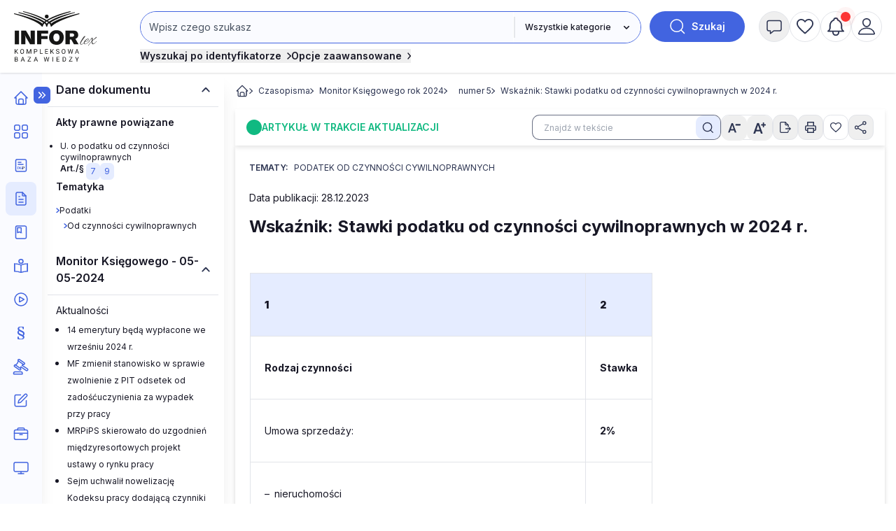

--- FILE ---
content_type: text/html; charset=UTF-8
request_url: https://www.inforlex.pl/czasopisma/I78/2024/5/tresc,FOB0000000000006421463,Wskaznik-Stawki-podatku-od-czynnosci-cywilnoprawnych-w-2024-r.html
body_size: 36360
content:
<!DOCTYPE html>
<html lang="pl">
<head>
 <meta charset="utf-8">
<meta name="viewport" content="width=device-width, initial-scale=1, shrink-to-fit=no">
<!-- ###www.inforlex.pl### -->
 <script type="text/javascript" src="https://consensu.incdn.pl/index.js"></script>
<title>
  Wskaźnik: Stawki podatku od czynności cywilnoprawnych w 2024 r. -
    INFORLEX Freemium
  </title>
 <meta name="description" content=" 12Rodzaj czynności StawkaUmowa sprzedaży: 2%– nieruchomości – rzeczy ruchomych – prawa użytkowania wieczystego – własnościowego">
 
 <!-- Google Tag Manager -->
 <script>
 window.dataLayer = window.dataLayer || [];
 
 dataLayer.push({"wersja":"4","pageVersion":"Inforlex freemium","productTitle":"INFORLEX Freemium","playerPossible":false,"numberOfComments":0,"numberOfPictures":0,"numberOfPlayers":0,"contentFlags":"","login":false,"inforId":"FOB0000000000006421463","articleId":"FOB0000000000006421463 - Wskaznik-Stawki-podatku-od-czynnosci-cywilnoprawnych-w-2024-r","numberOfCharacters":1579,"numberOfWords":318,"type":"Category","datePublished":"2023-12-28","dzienmiesiaca":"4","TagiArt":"podatek od czynno\u015bci cywilnoprawnych","pageCategory":"Artyku\u0142","name":"S\u0142awomir Bili\u0144ski","author":{"uuid":"38"},"redactor":{"uuid":"386"},"source":"Monitor Ksi\u0119gowego","rodzaj_artykulu":"zamkniety"}); 
 (function(w,d,s,l,i){w[l]=w[l]||[];w[l].push(
 {'gtm.start': new Date().getTime(),event:'gtm.js'}
 );var f=d.getElementsByTagName(s)[0],
 j=d.createElement(s),dl=l!='dataLayer'?'&l='+l:'';j.async=true;j.src=
 'https://www.googletagmanager.com/gtm.js?id='+i+dl;f.parentNode.insertBefore(j,f);
 })(window,document,'script','dataLayer','GTM-MX5SWN2');
 </script>
 <!-- End Google Tag Manager -->
 <!-- Begin Chartbeat -->
 <script>
 var _cbq = window._cbq = (window._cbq || []);
 
  _cbq.push(['_acct', 'anon']);
  
 </script>
 <!-- End Chartbeat -->
 <!-- Google tag (gtag.js) -->
 <script async src="https://www.googletagmanager.com/gtag/js?id=G-4B7R0RGTN6"></script>
 <script>
 function gtag(){dataLayer.push(arguments);}
 gtag('js', new Date());
 gtag('config', 'G-4B7R0RGTN6');
 </script>
 <!-- End Google tag (gtag.js) -->
 <script type="text/javascript">
 var pp_gemius_identifier = 'nXCaz37fv8RQPkFRFSt.MGazPziB3nuuWvwXoKgY.Hf.f7';
 // lines below shouldn't be edited
 function gemius_pending(i) { window[i] = window[i] || function() {var x = window[i+'_pdata'] = window[i+'_pdata'] || []; x[x.length]=Array.prototype.slice.call(arguments, 0);};};
 (function(cmds) { var c; while(c = cmds.pop()) gemius_pending(c)})(['gemius_cmd', 'gemius_hit', 'gemius_event', 'gemius_init', 'pp_gemius_hit', 'pp_gemius_event', 'pp_gemius_init']);
 window.pp_gemius_cmd = window.pp_gemius_cmd || window.gemius_cmd;
 (function(d,t) {try {var gt=d.createElement(t),s=d.getElementsByTagName(t)[0],l='http'+((location.protocol=='https:')?'s':''); gt.setAttribute('async','async');
 gt.setAttribute('defer','defer'); gt.src=l+'://gapl.hit.gemius.pl/xgemius.min.js'; s.parentNode.insertBefore(gt,s);} catch (e) {}})(document,'script');
 </script>

<link href="https://fonts.googleapis.com/css2?family=Inter:wght@100..900&display=swap" 
 rel="stylesheet" 
 type="text/css"
 media="print"
 onload="this.media='all'" >
<link rel="stylesheet" href="https://sm.incdn.pl/ilex4/build/css/main.6d7b1e7bdd6b83193048.css">
<script src="https://cdnjs.cloudflare.com/ajax/libs/FileSaver.js/2.0.5/FileSaver.min.js"></script>
<script>
       var App = {"user":{"isLogged":false,"justLogged":false,"token":""},"doc":{"inforId":"FOB0000000000006421463","group":{"slug":"ko","title":"Artyku\u0142","menuName":"","icon":" <i class=\"material-icons\">comment<\/i>"}},"searchApiUrl":"https:\/\/search-api.infor.pl"}
 window.app = App;
 App.timestamp = 1769733383;
 App.date = '2026-01-30 01:36:23'; </script> 
 <script async src="https://securepubads.g.doubleclick.net/tag/js/gpt.js"></script>
 <script>
 window.googletag = window.googletag || {cmd: []};
 googletag.cmd.push(function() {
 googletag.defineSlot('/17796319/INFORLEX_4_0/pixel_freemium', [1, 1], 'pixel_freemium').addService(googletag.pubads());
 googletag.pubads().enableSingleRequest();
 googletag.pubads().collapseEmptyDivs();
 googletag.enableServices();
 });
 </script>
 
 <!-- schema.org -->
 <script type="application/ld+json">
 {
    "@context": "https://schema.org",
    "@type": "Article",
    "mainEntityOfPage": {
        "@type": "WebPage",
        "@id": "https://www.inforlex.pl/czasopisma/I78/2024/5/tresc,FOB0000000000006421463,Wskaznik-Stawki-podatku-od-czynnosci-cywilnoprawnych-w-2024-r.html"
    },
    "headline": "Wskaźnik: Stawki podatku od czynności cywilnoprawnych w 2024 r.",
    "datePublished": "2024-01-05T00:00:00+01:00",
    "dateModified": "2024-01-05T00:00:00+01:00",
    "author": {
        "name": "Sławomir Biliński",
        "@type": "Person"
    },
    "publisher": {
        "@type": "Organization",
        "name": "INFORLEX.PL",
        "logo": {
            "@type": "ImageObject",
            "url": "https://static-smj.infor.pl/ilex/_i/_wspolne/logo/infor-lex_2020_white.png",
            "width": "141",
            "height": "90"
        }
    },
    "isAccessibleForFree": false
}
 </script>

 <script>
 if (App.user.isLogged) {
 try {
 if (localStorage.theme === 'dark' || (!('theme' in localStorage) && window.matchMedia('(prefers-color-scheme: dark)').matches)) {
 document.documentElement.classList.add('dark')
 document.querySelector('meta[name="theme-color"]').setAttribute('content', '#0B1120')
 } else {
 document.documentElement.classList.remove('dark')
 }
 } catch (_) {}
 }
 </script>
</head>
<body class="font-inter group submenu-active">
 <noscript><iframe src="https://www.googletagmanager.com/ns.html?id=GTM-MX5SWN2"
height="0" width="0" style="display:none;visibility:hidden"></iframe></noscript>
 
  

 <script>
window.eventBus = {};
window.eventBus.__STATE__ = {"productName":"Inforlex","articleTrackPointId":"detailContentWrapper","debug":false};
</script>
<script src="https://widgets.infor.pl/widgets/eventBusLite2.js?version=122" defer > </script>
<header class="fixed z-50 w-full shadow h-14 lg:h-26 bg-white dark:bg-dark-darkCharcoal dark:border-b-2 dark:border-dark-gray group search-id-group">
 <div class="flex items-center justify-between px-5 h-14 lg:h-26 flex-colum">
 <div class="flex w-1/3 lg:hidden">
  <button class="flex items-center justify-center size-6 menu-mobile-handler">
 <img class="block group-[.menu-active]:hidden size-6 dark-color-blue"
 src="https://sm.incdn.pl/ilex4/img/icons/menu/menu-open.svg" alt="Otworz menu" />
 <img class="hidden group-[.menu-active]:block size-6 dark-color-blue"
 src="https://sm.incdn.pl/ilex4/img/icons/menu/menu-close.svg" alt="Zamknij menu" />
 </button>
 
 </div>
 <div class="flex justify-center lg:justify-start w-1/3 lg:w-32 xl:w-40">
 <a href="/" class="dark:hidden">
  <img class="h-10 lg:h-18" src="//g.infor.pl/p/_files/38318000/1-logo-38318073.svg" alt="Logo Inforlex">
  </a>
 <a href="/" class="hidden dark:inline-block">
  <img class="h-10 lg:h-18" src="//g.infor.pl/p/_files/38455000/logo-inforlex-38454898.svg" alt="Logo Inforlex">
  </a></div>
  <div
 class="hidden group-[.search-collapsed]:flex absolute left-0 right-0 flex-col flex-1 w-full p-5 shadow-xl lg:self-start lg:py-4 lg:pb-3 lg:px-5 lg:relative top-full lg:top-auto lg:flex lg:shadow-none bg-white dark:bg-dark-dimGray lg:dark:bg-transparent">
 <div id="searchByIdContainer" class="max-w-245 w-full mx-auto">
 <form id="searchContainer" action="/lista/czasopisma" method="GET">
 <div class="flex">
 <div
 class="group/select flex max-sm:flex-col justify-end w-full grow sm:rounded-3xl sm:border sm:border-royalBlue dark:border-dark-lightSilver max-sm:dark:border-0 dark:border-2">
 <div class="relative flex w-full max-sm:mb-4">
 <input
 class="w-full 
 p-3 text-base dark:text-dark-lightSilver lg:text-sm border-transparent 
 bg-white lg:bg-lightBlue dark:bg-dark-darkCharcoal placeholder:text-gray-600 dark:placeholder:text-dark-coolGray 
 rounded-3xl sm:rounded-r-none max-sm:border-2 max-sm:border-royalBlue dark:max-sm:border-dark-lightSilver 
 leading-4 focus:outline-royalBlue dark:focus:outline-dark-lightSilver focus:outline-2 sm:mr-0.25
 pr-28 sm:pr-3 "
 name="search" 
 placeholder="Wpisz czego szukasz" id="searchInput" value="" type="text" autocomplete="off" />
 
  <div class="search-suggestions-wrapper hidden z-20 absolute flex-col w-full right-0 top-full bg-pureWhite dark:bg-dark-darkCharcoal py-2 shadow-xl xl:rounded-xl border border-softBlue text-base lg:text-xs">
 <div class="hidden items-center justify-center w-full loaderIndicator">
 <img src="https://sm.incdn.pl/ilex4/img/spinner.svg" alt="Ładowanie" class="size-10 animate-spin-animation"></div>
 <div id="searchSuggestions" class="flex flex-col divide-y divide-mistyGray"></div></div></div>
     <input type="hidden" name="is[]" value="I78" id="issueSymbol">
        <input type="hidden" name="iy[]" value="2024" id="issueYear">
        <input type="hidden" name="in[]" value="5" id="issueNumber">
     <div class="grid relative">
  <svg
 class="pointer-events-none z-10 right-3 relative col-start-1 row-start-1 size-4 self-center justify-self-end forced-colors:hidden"
 viewBox="0 0 16 16" fill="currentColor" aria-hidden="true">
 <path fill-rule="evenodd"
 d="M4.22 6.22a.75.75 0 0 1 1.06 0L8 8.94l2.72-2.72a.75.75 0 1 1 1.06 1.06l-3.25 3.25a.75.75 0 0 1-1.06 0L4.22 7.28a.75.75 0 0 1 0-1.06Z"
 clip-rule="evenodd"></path>
 </svg>
 <select name="gr"
 aria-label="kategorie"
 class="peer appearance-none row-start-1 col-start-1 text-xs dark:text-dark-lightSilver font-medium bg-pureWhite dark:bg-dark-darkCharcoal dark:border-dark-lightSilver sm:dark:border-0 dark:border-2 border-l-0 lg:bg-lightBlue pl-4 pr-10 max-sm:p-3 rounded-3xl sm:rounded-l-none max-sm:bg-lightGray focus:outline-royalBlue focus:outline-2">
 <option value="">Wszystkie kategorie</option>
  <option value="aktualnosci">
 Aktualności
 </option>
  <option value="kopo">
 Porady i artykuły
 </option>
  <option value="ak">
 Akty prawne
 </option>
  <option value="or">
 Orzeczenia
 </option>
  <option value="wy">
 Interpretacje
 </option>
  <option value="fo">
 Formularze
 </option>
  <option value="wis">
 Wskaźniki i stawki
 </option>
  <option value="kalkulatory">
 Kalkulatory
 </option>
  <option value="wideo">
 Szkolenia
 </option>
  <option value="kp">
 Komentarze
 </option>
  <option value="sc">
 Ściągi
 </option>
  <option value="st">
 Streszczenia aktu UE
 </option>
  <option value="ksiazki">
 Książki
 </option>
  <option value="program-plan-kont">
 Program Plan kont
 </option>
  <option value="pisma-urzedowe">
 Pisma Urzędowe
 </option>
  <option value="ebooki">
 E-booki
 </option>
  </select>
 <span class="max-sm:hidden peer-focus:hidden absolute border-l-2 h-[70%] top-[15%]"></span>
 </div>
 </div>
 <button type="submit"
 class="flex items-center justify-center ml-3 font-semibold rounded-full w-11 h-11 lg:w-34 bg-royalBlue dark:bg-dark-primaryBlue text-pureWhite dark:text-dark-lightSilver font-sm group/search shrink-0">
 <img width="24px" height="24px" src="https://sm.incdn.pl/ilex4/img/icons/icon_search_white.svg" alt="lupa"
 class="transition-transform group-hover/search:scale-125">
 <span class="ml-2 text-sm hidden lg:inline">Szukaj</span>
 </button></div>
 <div class="flex flex-col items-start mt-1 lg:mt-2 lg:flex-row gap-2 lg:gap-8 ">
  <button type="button"
 class="flex items-center mt-3 text-sm font-semibold lg:mt-0 toggleSearchIdButton text-midnightBlack dark:text-dark-lightSilver dark:hover:text-dark-coolGray xl:mt-0">
 Wyszukaj po identyfikatorze
 <span class="ml-2 group-[.search-id-collapsed]:rotate-90">
 <svg xmlns="http://www.w3.org/2000/svg" width="5.726" height="9.951" viewBox="0 0 5.726 9.951"><path id="Path_546" data-name="Path 546" d="M9,6l3.915,3.915L9,13.83" transform="translate(-7.939 -4.939)" fill="none" stroke="currentColor" stroke-linecap="round" stroke-linejoin="round" stroke-width="1.5"/></svg></span>
 </button>
  <div class="relative w-full lg:w-auto">
 <button type="button"
 class="flex items-center mt-3 text-sm font-semibold lg:mt-0 toggleAdvancedSearch text-midnightBlack dark:text-dark-lightSilver dark:hover:text-dark-coolGray xl:mt-0">
 Opcje zaawansowane
 <span class="ml-2 group-[.search-id-collapsed]:rotate-90">
 <svg xmlns="http://www.w3.org/2000/svg" width="5.726" height="9.951" viewBox="0 0 5.726 9.951"><path id="Path_546" data-name="Path 546" d="M9,6l3.915,3.915L9,13.83" transform="translate(-7.939 -4.939)" fill="none" stroke="currentColor" stroke-linecap="round" stroke-linejoin="round" stroke-width="1.5"/></svg></span>
 </button>
 <div id="advanceSearchContainer" class="absolute hidden flex-col w-full lg:w-175 mx-auto -left-4 right-0 group-[.search-advanced-collapsed]:flex top-8 bg-pureWhite dark:bg-dark-darkCharcoal msx-5 p-5 pt-3 shadow-xl xl:rounded-xl border border-softBlue dark:border-dark-gray dark:text-dark-lightSilver text-xs">
 <div class="flex justify-between mb-2">
 <span class="text-sm font-semibold">Opcje zaawansowane</span>
 <button type="button" class="toggleAdvancedSearch">
 <img src="https://sm.incdn.pl/ilex4/img/icons/icon_close_black.svg" class="dark-color-blue" alt="Zamknij" />
 </button></div>
 <div class="flex flex-col md:flex-row gap-3 lg:gap-10 justify-between">
 <div class="flex flex-col gap-2">
 <p class="text-xs font-medium">Pokaż wyniki dla:</p>
 <label for="MainSearchSchemaAll" class="flex items-center gap-2">
 <input type="radio" name="qs" value="behavioral" id="MainSearchSchemaAll" class="searchEngine"  checked> wszystkich słów</label>
 <label for="MainSearchSchemaExact" class="flex items-center gap-2">
 <input type="radio" name="qs" value="behavioral-exact" id="MainSearchSchemaExact" class="searchEngine" > dokładnej frazy</label></div>
 <div class="flex flex-col gap-2">
 <p class="text-xs font-medium">Szukaj:</p>
 <label for="MainSearchRangeAll" class="flex items-center gap-2">
 <input type="radio" name="qr" value="" id="MainSearchRangeAll" class="searchEngine"  checked> w tytułach i treści</label>
 <label for="MainSearchRangeTitle" class="flex items-center gap-2">
 <input type="radio" name="qr" value="title" id="MainSearchRangeTitle" class="searchEngine" > w tytułach</label></div>
 <div class="max-sm:mt-4 w-full md:w-auto flex justify-center ">
 <button type="submit"
 class="flex items-center justify-center h-11 w-34 sm:w-14 sm:h-14 bg-softBlue dark:bg-transparent dark:border dark:border-dark-lightSilver rounded-xl group/searchId text-base">
 <img src="https://sm.incdn.pl/ilex4/img/icons/icon_search.svg" alt="Szukaj" class="transition-transform group-hover/searchId:scale-125 dark-color-silver" />
 <span class="block ml-3 sm:hidden">Szukaj</span>
 </button></div></div></div></div></div>
 </form>
  <form action="/lista/czasopisma" method="GET" class="searchByIdForm">
 <div id="searchById"
 class="absolute hidden max-w-320 mx-auto left-0 right-0 group-[.search-id-collapsed]:flex flex-col top-24 bg-pureWhite dark:bg-dark-darkCharcoal mx-5 p-5 pt-3 shadow-xl xl:rounded-xl border border-softBlue dark:border-dark-gray dark:text-dark-lightSilver z-20">
 <div class="flex justify-between mb-2">
 <span class="text-sm font-semibold">Wyszukiwanie po identyfikatorze</span>
 <button type="button" class="toggleSearchIdButton">
 <img src="https://sm.incdn.pl/ilex4/img/icons/icon_close_black.svg" class="dark-color-blue" alt="Zamknij" />
 </button></div>
 <div class="flex items-center justify-between sm:space-x-3 max-sm:flex-col">
 <div
 class="flex flex-col sm:flex-row max-md:flex-wrap lg:max-xl:flex-wrap w-full sm:flex-row sm:max-md:*:w-1/2 lg:max-xl:*:w-1/2 *:p-2">
 <div class="flex-1">
 <label class="block mb-2 text-xs font-semibold text-mediumGray">Typ dokumentu</label>
 <div class="grid">
 <svg
 class="pointer-events-none z-10 right-3 relative col-start-1 row-start-1 size-4 self-center justify-self-end forced-colors:hidden"
 viewBox="0 0 16 16" fill="currentColor" aria-hidden="true">
 <path fill-rule="evenodd"
 d="M4.22 6.22a.75.75 0 0 1 1.06 0L8 8.94l2.72-2.72a.75.75 0 1 1 1.06 1.06l-3.25 3.25a.75.75 0 0 1-1.06 0L4.22 7.28a.75.75 0 0 1 0-1.06Z"
 clip-rule="evenodd"></path>
 </svg>
 <select id="searchById_symbol" name="is"
 class="appearance-none row-start-1 col-start-1 w-full p-2 text-base lg:text-xs rounded-md bg-lightGray dark:bg-dark-darkCharcoal dark:border dark:border-dark-gray focus:outline-royalBlue focus:outline-1">
  <option value="blp.dzu.e0l.eli.mpo.u02.u03.u04.u05.u06.u07.u08.u09.u10.u11.u12.u13.u14.u15.u16.u17.u18.u19.u20.u21.u22.u23.u24.u25.u26.u27.u28.u29.u30.u31.u32.u33.u34.u35.u36.u37.u38.u39.u40.u41.u42.u43.u44.u45.u46.u47.u48.u49.u50.u51.u52.u53.u54.u55.u56.u57.u58.u59.u60.u61.u62.u63.u64.u65.u66.u67.u68.u69.u86.u87.u88.u89.u90.u91.u92.u93.u94.u95.u96.u97.u98.u99.u70.u71.u72.u73.u74.u75.u76.u77.u78.u79.u80.u81.u82.u83.u84.u85" class=" text-xs" > PRZEPISY</option>
  <option value="dzu" class="issue2012Search text-xs dark:dark:bg-transparent"  selected>&nbsp;&nbsp;&nbsp;Dziennik Ustaw</option>
  <option value="mpo" class="issue2012Search text-xs dark:dark:bg-transparent" >&nbsp;&nbsp;&nbsp;Monitor Polski</option>
  <option value="u02.u03.u04.u05.u06.u07.u08.u09.u10.u11.u12.u13.u14.u15.u16.u17.u18.u19.u20.u21.u22.u23.u24.u25.u26.u27.u28.u29.u30.u31.u32.u33.u34.u35.u36.u37.u38.u39.u40.u41.u42.u43.u44.u45.u46.u47.u48.u49.u50.u51.u52.u53.u54.u55.u56.u57.u58.u59.u60.u61.u62.u63.u64.u65.u66.u67.u68.u69.u86.u87.u88.u89.u90.u91.u92.u93.u94.u95.u96.u97.u98.u99" class="issue2012Search text-xs dark:dark:bg-transparent" >&nbsp;&nbsp;&nbsp;Dzienniki urzędowe</option>
  <option value="u70.u71.u72.u73.u74.u75.u76.u77.u78.u79.u80.u81.u82.u83.u84.u85" class="issue2012Search text-xs dark:dark:bg-transparent" >&nbsp;&nbsp;&nbsp;Prawo miejscowe</option>
  <option value="e0l" class="issue2023UeSearch text-xs dark:dark:bg-transparent" >&nbsp;&nbsp;&nbsp;Dziennik Urzędowy Unii Europejskiej, L</option>
  <option value="eli" class="issue2023UeSearch text-xs dark:dark:bg-transparent" >&nbsp;&nbsp;&nbsp;Dziennik Urzędowy Unii Europejskiej, LI</option>
  <option value="blp" class=" text-xs dark:dark:bg-transparent" >&nbsp;&nbsp;&nbsp;Biuletyn Informacyjny Lasów Państwowych</option>
   <option value="nsa.oan.oio.opi.osa.osk.osn.oso.oss.otk.ots.ozp.wsa" class="signatureSearch text-xs" > ORZECZENIA</option>
  <option value="osn" class="signatureSearch text-xs dark:dark:bg-transparent" >&nbsp;&nbsp;&nbsp;Orzeczenia Sądu Najwyższego</option>
  <option value="nsa" class="signatureSearch text-xs dark:dark:bg-transparent" >&nbsp;&nbsp;&nbsp;Orzeczenia Naczelnego Sądu Administracyjnego</option>
  <option value="wsa" class="signatureSearch text-xs dark:dark:bg-transparent" >&nbsp;&nbsp;&nbsp;Orzeczenia Wojewódzkich Sądów Administracyjnych</option>
  <option value="osa" class="signatureSearch text-xs dark:dark:bg-transparent" >&nbsp;&nbsp;&nbsp;Orzeczenia Sądów Apelacyjnych </option>
  <option value="otk" class="signatureSearch text-xs dark:dark:bg-transparent" >&nbsp;&nbsp;&nbsp;Orzeczenia Trybunału Konstytucyjnego</option>
  <option value="ots" class="signatureSearch text-xs dark:dark:bg-transparent" >&nbsp;&nbsp;&nbsp;Orzeczenia Trybunału Sprawiedliwości WE</option>
  <option value="opi" class="signatureSearch text-xs dark:dark:bg-transparent" >&nbsp;&nbsp;&nbsp;Orzeczenia Sądu Pierwszej Instancji WE</option>
  <option value="oan" class="signatureSearch text-xs dark:dark:bg-transparent" >&nbsp;&nbsp;&nbsp;Orzeczenia Sądu Antymonopolowego</option>
  <option value="oio" class="signatureSearch text-xs dark:dark:bg-transparent" >&nbsp;&nbsp;&nbsp;Orzeczenia Izb Obrachunkowych</option>
  <option value="osk" class="signatureSearch text-xs dark:dark:bg-transparent" >&nbsp;&nbsp;&nbsp;Orzeczenia Sądu Ochrony Konkurencji i Konsumentów </option>
  <option value="oso" class="signatureSearch text-xs dark:dark:bg-transparent" >&nbsp;&nbsp;&nbsp;Orzeczenia Sądów Okręgowych</option>
  <option value="oss" class="signatureSearch text-xs dark:dark:bg-transparent" >&nbsp;&nbsp;&nbsp;Orzeczenia Sądu ds. Służby Publicznej</option>
  <option value="ozp" class="signatureSearch text-xs dark:dark:bg-transparent" >&nbsp;&nbsp;&nbsp;Orzeczenia z zamówień publicznych </option>
   <option value="sip.str.sur" class="signatureSearch text-xs" > INTERPRETACJE URZĘDOW</option>
  <option value="sur" class="signatureSearch text-xs dark:dark:bg-transparent" >&nbsp;&nbsp;&nbsp;Interpretacje urzędów</option>
  <option value="sip" class="signatureSearch text-xs dark:dark:bg-transparent" >&nbsp;&nbsp;&nbsp;Interpretacje podatkowe</option>
  <option value="str" class="signatureSearch text-xs dark:dark:bg-transparent" >&nbsp;&nbsp;&nbsp;Standardy rachunkowości</option>
   <option value="i02.i03.i12.i13.i14.i16.i17.i21.i26.i32.i33.i34.i35.i40.i41.i65.i78.i79.i83.i87.x03" class=" text-xs" > CZASOPISMA</option>
  <option value="x03" class=" text-xs dark:dark:bg-transparent" >&nbsp;&nbsp;&nbsp;eporadnia.infor.pl</option>
  <option value="i21" class=" text-xs dark:dark:bg-transparent" >&nbsp;&nbsp;&nbsp;Poradnik Prawa Spółek </option>
  <option value="i26" class=" text-xs dark:dark:bg-transparent" >&nbsp;&nbsp;&nbsp;Serwis Prawno-Pracowniczy / Niezbędnik Kadrowo-Płacowy</option>
  <option value="i16" class=" text-xs dark:dark:bg-transparent" >&nbsp;&nbsp;&nbsp;Monitor Prawa Zamówień Publicznych</option>
  <option value="i32" class=" text-xs dark:dark:bg-transparent" >&nbsp;&nbsp;&nbsp;Sposób na płace</option>
  <option value="i33" class=" text-xs dark:dark:bg-transparent" >&nbsp;&nbsp;&nbsp;Poradnik Oświatowy</option>
  <option value="i34" class=" text-xs dark:dark:bg-transparent" >&nbsp;&nbsp;&nbsp;Poradnik Samorządowca</option>
  <option value="i35" class=" text-xs dark:dark:bg-transparent" >&nbsp;&nbsp;&nbsp;Poradnik Instytucji Pomocy Społecznej</option>
  <option value="i17" class=" text-xs dark:dark:bg-transparent" >&nbsp;&nbsp;&nbsp;Monitor BHP</option>
  <option value="i14" class=" text-xs dark:dark:bg-transparent" >&nbsp;&nbsp;&nbsp;Poradnik Gazety Prawnej</option>
  <option value="i41" class=" text-xs dark:dark:bg-transparent" >&nbsp;&nbsp;&nbsp;Gazeta Samorządu i Administracji</option>
  <option value="i13" class=" text-xs dark:dark:bg-transparent" >&nbsp;&nbsp;&nbsp;Personel i Zarządzanie</option>
  <option value="i02" class=" text-xs dark:dark:bg-transparent" >&nbsp;&nbsp;&nbsp;Dziennik Gazeta Prawna</option>
  <option value="i03" class=" text-xs dark:dark:bg-transparent" >&nbsp;&nbsp;&nbsp;Monitor Prawa Budowlanego i Nieruchomości</option>
  <option value="i12" class=" text-xs dark:dark:bg-transparent" >&nbsp;&nbsp;&nbsp;Monitor Prawa Ochrony Środowiska</option>
  <option value="i40" class=" text-xs dark:dark:bg-transparent" >&nbsp;&nbsp;&nbsp;Rachunkowość Budżetowa</option>
  <option value="i87" class=" text-xs dark:dark:bg-transparent" >&nbsp;&nbsp;&nbsp;Poradnik Rachunkowości Budżetowej</option>
  <option value="i65" class=" text-xs dark:dark:bg-transparent" >&nbsp;&nbsp;&nbsp;Monitor Prawa Pracy i Ubezpieczeń</option>
  <option value="i78" class=" text-xs dark:dark:bg-transparent" >&nbsp;&nbsp;&nbsp;Monitor Księgowego</option>
  <option value="i79" class=" text-xs dark:dark:bg-transparent" >&nbsp;&nbsp;&nbsp;Biuletyn VAT</option>
  <option value="i83" class=" text-xs dark:dark:bg-transparent" >&nbsp;&nbsp;&nbsp;Biuletyn Głównego Księgowego</option>
   <option value="fiw.fsi" class="signatureSearch text-xs" > Formularze i wzory</option>
   </select></div></div>
 <div class="searchById-group">
 <label class="block mb-2 text-xs font-semibold text-mediumGray">Rok</label>
 <div class="relative">
 <input type="number" id="searchById_year" name="iy"
 placeholder="Roczniki"
 class="w-40 p-2 text-base lg:text-xs rounded-md lg:max-xl:w-full max-md:w-full bg-lightGray dark:bg-dark-darkCharcoal dark:border dark:border-dark-gray focus:outline-royalBlue focus:outline-1" /></div></div>
 <div class="searchById-group">
 <label class="block mb-2 text-xs font-semibold text-mediumGray">Numer</label>
 <div class="relative">
 <input type="number" id="searchById_number" name="in"
 placeholder="Numer"
 class="w-40 p-2 text-base lg:text-xs rounded-md lg:max-xl:w-full max-md:w-full bg-lightGray dark:bg-dark-darkCharcoal dark:border dark:border-dark-gray focus:outline-royalBlue focus:outline-1" /></div></div>
 <div class="searchById-group">
 <label class="block mb-2 text-xs font-semibold text-mediumGray">Pozycja / strona</label>
 <div class="relative">
 <input type="number" id="searchById_position" name="ip"
 placeholder="Pozycja / strona"
 class="w-40 p-2 text-base lg:text-xs rounded-md lg:max-xl:w-full max-md:w-full bg-lightGray dark:bg-dark-darkCharcoal dark:border dark:border-dark-gray focus:outline-royalBlue focus:outline-1" /></div></div>
 <div class="searchById-group hidden flex-1">
 <label class="block mb-2 text-xs font-semibold text-mediumGray">Sygnatura</label>
 <div class="relative">
 <input type="text" id="searchById_signature" name="sig"
 placeholder="Sygnatura"
 class="w-40 p-2 text-base lg:text-xs rounded-md lg:max-xl:w-full max-md:w-full bg-lightGray dark:bg-dark-darkCharcoal dark:border dark:border-dark-gray focus:outline-royalBlue focus:outline-1" /></div></div></div>
 <div class="max-sm:mt-4">
 <button type="submit"
 class="flex items-center justify-center h-11 w-34 sm:w-14 sm:h-14 bg-softBlue dark:bg-transparent dark:border dark:border-dark-lightSilver rounded-xl group/searchId">
 <img src="https://sm.incdn.pl/ilex4/img/icons/icon_search.svg" alt="Szukaj" class="transition-transform group-hover/searchId:scale-125 dark-color-silver" />
 <span class="block ml-3 sm:hidden">Szukaj</span>
 </button></div></div></div>
 </form>
 </div></div>
  <div class="flex justify-end gap-3 lg:self-start lg:w-auto lg:py-4 lg:justify-between w-1/3">
  <button
 class="flex items-center justify-center size-8 lg:hidden lg:w-11 lg:h-11 lg:rounded-full lg:border lg:border-mistyGray lg:hover:bg-mistyGray group toggleSearchButton dark:hover:bg-dark-lightTranslucentBlueHover">
 <img height="24px" width="24px" src="https://sm.incdn.pl/ilex4/img/icons/icon_search.svg" alt="Wyszukaj" class="hover:animate-header-rotate-animation max-w-none dark-color-silver">
 </button>
  <div class="relative">
  <button title="Powiadomienia" 
 class=" paywall-modal-trigger  flex items-center justify-center size-8 lg:size-11 lg:rounded-full lg:border lg:border-mistyGray dark:border-lightGray lg:hover:bg-lightGray dark:hover:bg-dark-lightTranslucentBlueHover group-[.message-collapsed]:lg:bg-mistyGray">
 <img height="24px" width="24px" src="https://sm.incdn.pl/ilex4/img/icons/icon_message.svg" alt="powiadomienia" class="hover:animate-header-rotate-animation dark-color-silver">
 </button>
 <div class="absolute max-lg:right-0 lg:left-1/2 lg:-translate-x-1/2 top-full lg:top-[calc(100%+theme('spacing.3'))] w-max lg:w-96 lg:rounded shadow-container bg-pureWhite z-50 hidden group-[.message-collapsed]:block dark:bg-dark-darkCharcoal dark:border dark:border-dark-gray dark:text-dark-lightSilver">
 <div class="flex lg:rounded-t items-center justify-between py-2.5 px-3 border-b border-paleGray dark:border-b dark:border-dark-gray dark:bg-dark-dimGray">
 <span class="text-sm font-semibold">Powiadomienia</span>
 <button class="handleMessageBtn">
 <img src="https://sm.incdn.pl/ilex4/img/icons/icon_close_black.svg" class="dark-color-white" alt="Zamknij" />
 </button></div>
 <div class="p-3 text-sm">
  <div class="max-lg:text-center">
 <span >Nie masz nowych powiadomień</span></div>
  </div></div></div>
 <div id="myInforlex" class="flex gap-3 hidden lg:flex">
  <a
 href="/biuletyn"
 title="Schowek"
 class=" paywall-modal-trigger  items-center justify-center size-8 hidden lg:flex lg:w-11 lg:h-11 lg:rounded-full lg:border lg:border-mistyGray dark:border-lightGray lg:hover:bg-mistyGray group dark:hover:bg-dark-lightTranslucentBlueHover">
 <img height="24px" width="24px" src="https://sm.incdn.pl/ilex4/img/icons/icon_heart.svg" class="hover:animate-header-rotate-animation dark-color-silver " alt="Schowek">
 </a>
        <a href="/alerty" title="Moje alerty"
 class=" paywall-modal-trigger  relative hidden lg:flex items-center justify-center size-8 lg:w-11 lg:h-11 lg:rounded-full lg:border lg:border-mistyGray dark:border-lightGray dark:hover:bg-dark-lightTranslucentBlueHover lg:hover:bg-mistyGray group notificationAlert"
 data-alerts-count="">
 <span class=" absolute top-0 right-0 flex h-1.5 min-w-1.5 lg:h-3.5 lg:min-w-3.5 notificationAlertIcon">
 <span class="absolute inline-flex w-full h-full rounded-full opacity-75 animate-ping bg-red-soft"></span>
 <span class="relative inline-flex rounded-full h-1.5 min-w-1.5 lg:h-3.5 lg:min-w-3.5 bg-red-soft text-center"></span></span>
 <img height="24px" width="24px" src="https://sm.incdn.pl/ilex4/img/icons/icon_notification.svg" alt="notyfikacje"
 class="group-hover:animate-header-rotate-animation dark-color-silver">
 </a></div>
    <a id="yourAccount" href="/logowanie?redirect=/czasopisma/I78/2024/5/tresc%2CFOB0000000000006421463%2CWskaznik-Stawki-podatku-od-czynnosci-cywilnoprawnych-w-2024-r.html"
 title="Zaloguj"
 class="flex items-center justify-center size-8 lg:size-11 flex lg:flex lg:rounded-full lg:border lg:border-mistyGray dark:border-dark-lightSilver lg:hover:bg-mistyGray group dark:hover:bg-dark-lightTranslucentBlueHover">
 <img height="24px" width="24px" src="https://sm.incdn.pl/ilex4/img/icons/icon_user.svg" alt="konto" class="hover:animate-header-rotate-animation dark-color-silver max-w-none">
 </a>
 <div class="hidden items-center justify-center size-8 lg:hidden account-trigger">
 <img height="24px" width="24px" src="https://sm.incdn.pl/ilex4/img/icons/icon_user.svg" alt="konto" class="hover:animate-header-rotate-animation dark-color-silver max-w-none">
 <div class="absolute hidden group-[.mobile-header-dropdown-active]:block right-1 divide-y shadow-md top-full z-50 bg-white dark:bg-dark-dimGray right-0 top-full py-3 px-3 shadow-rightAside rounded">
 <a href="/logowanie?redirect=/czasopisma/I78/2024/5/tresc%2CFOB0000000000006421463%2CWskaznik-Stawki-podatku-od-czynnosci-cywilnoprawnych-w-2024-r.html"
 title="Zaloguj"
 class="flex pb-2">
 Zaloguj </a>
  <a href="/biuletyn"
 title="Schowek"
 class=" paywall-modal-trigger  flex py-2">
 Schowek
 </a>
        <a href="/alerty" title="Moje alerty"
 class=" paywall-modal-trigger  relative flex items-center group notificationAlert pt-2"
 data-alerts-count="">
 Moje alerty 
 <span class=" flex ml-2 size-4 notificationAlertIcon">
 <span class="absolute inline-flex size-3.5 rounded-full opacity-75 animate-ping bg-red-soft"></span>
 <span class="relative inline-flex rounded-full size-3.5 bg-red-soft text-center"></span></span>
 </a>
 </div></div></div></div>
</header> <div class="fixed hidden group-[.page-details-mobile-active]:block group-[.menu-active]:block group-[.search-id-collapsed]:block group-[.search-collapsed]:block group-[.search-advanced-collapsed]:block group-[.visible-question-box]:block group-[.modal-active]:block group-[.message-collapsed]:block group-[.mobile-header-dropdown-active]:block z-40 w-full h-screen bg-absoluteBlack opacity-35 group-[.page-details-mobile-active]:bg-transparent close-all-handler"></div>
 <div class="flex w-full pt-14 lg:pt-26 print:pt-0 menu-content group app-body group/menu  hasAside">
  <aside class="hidden hide-on-print shrink-0 group-[.menu-active]:flex group-[.menu-active]:absolute lg:flex w-full sm:w-72 group-[.menu-collapsed]:w-16 !w-15 text-sm z-40 lg:z-2">
 <div class="fixed w-full sm:w-80 group-[.menu-collapsed]:w-16 z-10">
 <nav class="h-[calc(100vh-theme('spacing.14'))] lg:h-[calc(100vh-theme('spacing.26'))]">
 <div class="relative h-[calc(100vh-theme('spacing.14'))] lg:h-[calc(100vh-theme('spacing.26'))]">
 <button id="toggleMenuButton"
 class="flex group-[.menu-active]:hidden items-center justify-center absolute top-5 -right-3 w-6 h-6 rounded-md bg-royalBlue z-10 rotate-0 group-[.menu-collapsed]:rotate-180 group-[.menu-items-active]:hidden">
 <img id="toggleMenuImgButton" width="20px" height="20px" src="https://sm.incdn.pl/ilex4/img/icons/arrow-left-double.svg" alt="Ikona akcji menu" />
 </button>
 <div
 class="w-full px-2 py-3 shadow-xl bg-lightBlue dark:bg-dark-darkCharcoal dark:border-r-2 dark:border-dark-gray group-[.menu-items-active]:w-full menuRenderedBox group-[.menu-items-active]:sm:w-80 group/menu isAsideContent lg:group-[.menu-items-active]:w-16 h-[calc(100vh-theme('spacing.14'))] lg:h-[calc(100vh-theme('spacing.26'))] w-full overflow-y-auto scrollbar">
  <ul ><li class="group/item-horizontal menu-item"><a href="/" title="Strona główna" class="group/mainItemMenu flex items-center rounded-lg text-midnightBlack hover:bg-lightGray dark:hover:bg-dark-lightTranslucentBlue group-[.activeItemMenu]/item-horizontal:bg-softBlue group-[.parentActiveItemMenu]/item-horizontal:bg-softBlue group-[.activeItemMenu]/item-horizontal:dark:bg-dark-lightTranslucentBlue dark:group-[.activeItemMenu]/item-horizontal:bg-dark-lightTranslucentBlue dark:group-[.parentActiveItemMenu]/item-horizontal:bg-dark-lightTranslucentBlue dark:group-[.activeItemMenu]/item-horizontal:dark:bg-dark-lightTranslucentBlue group-hover/item-horizontal:text-dark-mediumBlue" onclick="dataLayer.push({ &#039;event&#039;: &#039;ilexevent&#039;, &#039;eventCategory&#039;: &#039;Menu&#039;, &#039;eventAction&#039;: &#039;STRONA GŁÓWNA&#039;});"><span class="flex items-center justify-center size-12"><img src="https://sm.incdn.pl/ilex4/img/icons/menu/icon-svg_home-ilex.svg" class="dark-color-blue" alt="ikona elementu menu" loading="lazy"/></span><div class="flex-1 group-[.menu-collapsed]:hidden lg:group-[.menu-items-active]:hidden flex items-center grow text-base text-midnightBlack dark:text-dark-lightSilver font-semibold sm:text-sm"> Strona główna </div></a><div class="relative lg:absolute top-0 right-0 hidden w-full lg:w-56 group-[.isAsideContent]/menu:lg:w-65 lg:w-56 h-full px-3 lg:px-3 max-lg:pl-12 group-[.item-active]/item-horizontal:flex flex-col shadow-none lg:shadow-xl bg-pureWhite dark:bg-dark-darkCharcoal dark:border-r"><div tabindex="0" class="flex-row items-center hidden py-2 border-b-2 cursor-pointer lg:flex horizontalMenuButton"><span class="flex items-center justify-center rotate-180 w-6 h-10 shrink-0 text-deepNavy dark:text-dark-lightSilver"><svg xmlns="http://www.w3.org/2000/svg" width="5.726" height="9.951" viewBox="0 0 5.726 9.951"><path id="Path_546" data-name="Path 546" d="M9,6l3.915,3.915L9,13.83" transform="translate(-7.939 -4.939)" fill="none" stroke="currentColor" stroke-linecap="round" stroke-linejoin="round" stroke-width="1.5" /></svg></span><span class="ml-2 text-sm text-midnightBlack dark:text-dark-lightSilver font-semibold">Strona główna </span></div></div></li><li class="group/item-horizontal menu-item"><div tabindex="0" class="group/mainItemMenu flex items-center rounded-lg cursor-pointer group-[.activeItemMenu]/item-horizontal:bg-softBlue dark:group-[.activeItemMenu]/item-horizontal:bg-dark-lightTranslucentBlue dark:hover:bg-dark-lightTranslucentBlue group-[.parentActiveItemMenu]/item-horizontal:bg-softBlue dark:group-[.parentActiveItemMenu]/item-horizontal:bg-dark-lightTranslucentBlue hover:bg-lightGray horizontalMenuButton" title="Tematyka"><span class="flex items-center justify-center size-12"><img src="https://sm.incdn.pl/ilex4/img/icons/menu/icon-svg_taxonomy-ilex.svg" class="dark-color-blue" alt="ikona elementu menu" loading="lazy"/></span><div class="flex-1 group-[.menu-collapsed]:hidden lg:group-[.menu-items-active]:hidden flex items-center grow text-base text-midnightBlack dark:text-dark-lightSilver font-semibold sm:text-sm"> Tematyka <span class="flex items-center justify-center ml-auto rotate-90 group-[.item-active]/item-horizontal:-rotate-90 lg:rotate-0 w-6 h-12 text-deepNavy dark:text-dark-lightSilver"><svg xmlns="http://www.w3.org/2000/svg" width="5.726" height="9.951" viewBox="0 0 5.726 9.951"><path id="Path_546" data-name="Path 546" d="M9,6l3.915,3.915L9,13.83" transform="translate(-7.939 -4.939)" fill="none" stroke="currentColor" stroke-linecap="round" stroke-linejoin="round" stroke-width="1.5" /></svg></span></div></div><div class="relative lg:absolute top-0 right-0 hidden w-full lg:w-56 group-[.isAsideContent]/menu:lg:w-65 lg:w-56 h-full px-3 lg:px-3 max-lg:pl-12 group-[.item-active]/item-horizontal:flex flex-col shadow-none lg:shadow-xl bg-pureWhite dark:bg-dark-darkCharcoal dark:border-r"><div tabindex="0" class="flex-row items-center hidden py-2 border-b-2 cursor-pointer lg:flex horizontalMenuButton"><span class="flex items-center justify-center rotate-180 w-6 h-10 shrink-0 text-deepNavy dark:text-dark-lightSilver"><svg xmlns="http://www.w3.org/2000/svg" width="5.726" height="9.951" viewBox="0 0 5.726 9.951"><path id="Path_546" data-name="Path 546" d="M9,6l3.915,3.915L9,13.83" transform="translate(-7.939 -4.939)" fill="none" stroke="currentColor" stroke-linecap="round" stroke-linejoin="round" stroke-width="1.5" /></svg></span><span class="ml-2 text-sm text-midnightBlack dark:text-dark-lightSilver font-semibold">Tematyka </span></div><ul class="h-auto lg:h-screen py-2 scrollbar overflow-y-hidden lg:overflow-y-auto"><li class="py-1 min-h-8 group/item-menu-last"><a href="/lista/katalogi?ct=13&amp;mnuid=2" class="text-sm text-midnightBlack dark:text-dark-lightSilver sm:text-xs 2xl:text-sm group-[.activeItemMenu]/item-menu-last:text-royalBlue"> Branże (640593) </a></li><li class="py-1 min-h-8 group/item-menu-last"><a href="/lista/katalogi?ct=20&amp;mnuid=3" class="text-sm text-midnightBlack dark:text-dark-lightSilver sm:text-xs 2xl:text-sm group-[.activeItemMenu]/item-menu-last:text-royalBlue"> Budownictwo i nieruchomości (267519) </a></li><li class="py-1 min-h-8 group/item-menu-last"><a href="/lista/katalogi?ct=22&amp;mnuid=4" class="text-sm text-midnightBlack dark:text-dark-lightSilver sm:text-xs 2xl:text-sm group-[.activeItemMenu]/item-menu-last:text-royalBlue"> Controlling (3) </a></li><li class="py-1 min-h-8 group/item-menu-last"><a href="/lista/katalogi?ct=19&amp;mnuid=5" class="text-sm text-midnightBlack dark:text-dark-lightSilver sm:text-xs 2xl:text-sm group-[.activeItemMenu]/item-menu-last:text-royalBlue"> Finanse firm i controlling (446) </a></li><li class="py-1 min-h-8 group/item-menu-last"><a href="/lista/katalogi?ct=17&amp;mnuid=6" class="text-sm text-midnightBlack dark:text-dark-lightSilver sm:text-xs 2xl:text-sm group-[.activeItemMenu]/item-menu-last:text-royalBlue"> Finanse publiczne (15885) </a></li><li class="py-1 min-h-8 group/item-menu-last"><a href="/lista/katalogi?ct=02&amp;mnuid=7" class="text-sm text-midnightBlack dark:text-dark-lightSilver sm:text-xs 2xl:text-sm group-[.activeItemMenu]/item-menu-last:text-royalBlue"> Kadry i płace (82912) </a></li><li class="py-1 min-h-8 group/item-menu-last"><a href="/lista/katalogi?ct=29&amp;mnuid=8" class="text-sm text-midnightBlack dark:text-dark-lightSilver sm:text-xs 2xl:text-sm group-[.activeItemMenu]/item-menu-last:text-royalBlue"> Krajowy Plan Odbudowy i Fundusz Odbudowy (54) </a></li><li class="py-1 min-h-8 group/item-menu-last"><a href="/lista/katalogi?ct=25&amp;mnuid=9" class="text-sm text-midnightBlack dark:text-dark-lightSilver sm:text-xs 2xl:text-sm group-[.activeItemMenu]/item-menu-last:text-royalBlue"> Niezbędnik Dyrektora Przedszkola (20) </a></li><li class="py-1 min-h-8 group/item-menu-last"><a href="/lista/katalogi?ct=24&amp;mnuid=10" class="text-sm text-midnightBlack dark:text-dark-lightSilver sm:text-xs 2xl:text-sm group-[.activeItemMenu]/item-menu-last:text-royalBlue"> Niezbędnik Dyrektora Szkoły (88) </a></li><li class="py-1 min-h-8 group/item-menu-last"><a href="/lista/katalogi?ct=03&amp;mnuid=11" class="text-sm text-midnightBlack dark:text-dark-lightSilver sm:text-xs 2xl:text-sm group-[.activeItemMenu]/item-menu-last:text-royalBlue"> Obrót gospodarczy (277912) </a></li><li class="py-1 min-h-8 group/item-menu-last"><a href="/lista/katalogi?ct=12&amp;mnuid=12" class="text-sm text-midnightBlack dark:text-dark-lightSilver sm:text-xs 2xl:text-sm group-[.activeItemMenu]/item-menu-last:text-royalBlue"> Organy administracji publicznej (1638479) </a></li><li class="py-1 min-h-8 group/item-menu-last"><a href="/lista/katalogi?ct=27&amp;mnuid=13" class="text-sm text-midnightBlack dark:text-dark-lightSilver sm:text-xs 2xl:text-sm group-[.activeItemMenu]/item-menu-last:text-royalBlue"> Pakiet antykryzysowy (3846) </a></li><li class="py-1 min-h-8 group/item-menu-last"><a href="/lista/katalogi?ct=07&amp;mnuid=14" class="text-sm text-midnightBlack dark:text-dark-lightSilver sm:text-xs 2xl:text-sm group-[.activeItemMenu]/item-menu-last:text-royalBlue"> Personel i zarządzanie (6900) </a></li><li class="py-1 min-h-8 group/item-menu-last"><a href="/lista/katalogi?ct=01&amp;mnuid=15" class="text-sm text-midnightBlack dark:text-dark-lightSilver sm:text-xs 2xl:text-sm group-[.activeItemMenu]/item-menu-last:text-royalBlue"> Podatki (1129507) </a></li><li class="py-1 min-h-8 group/item-menu-last"><a href="/lista/katalogi?ct=30&amp;mnuid=16" class="text-sm text-midnightBlack dark:text-dark-lightSilver sm:text-xs 2xl:text-sm group-[.activeItemMenu]/item-menu-last:text-royalBlue"> Polski Ład (1428) </a></li><li class="py-1 min-h-8 group/item-menu-last"><a href="/lista/katalogi?ct=31&amp;mnuid=17" class="text-sm text-midnightBlack dark:text-dark-lightSilver sm:text-xs 2xl:text-sm group-[.activeItemMenu]/item-menu-last:text-royalBlue"> Pomoc Ukrainie – regulacje prawne (1133) </a></li><li class="py-1 min-h-8 group/item-menu-last"><a href="/lista/katalogi?ct=06&amp;mnuid=18" class="text-sm text-midnightBlack dark:text-dark-lightSilver sm:text-xs 2xl:text-sm group-[.activeItemMenu]/item-menu-last:text-royalBlue"> Prawo administracyjne (606076) </a></li><li class="py-1 min-h-8 group/item-menu-last"><a href="/lista/katalogi?ct=35&amp;mnuid=19" class="text-sm text-midnightBlack dark:text-dark-lightSilver sm:text-xs 2xl:text-sm group-[.activeItemMenu]/item-menu-last:text-royalBlue"> Prawo i życie (30) </a></li><li class="py-1 min-h-8 group/item-menu-last"><a href="/lista/katalogi?ct=08&amp;mnuid=20" class="text-sm text-midnightBlack dark:text-dark-lightSilver sm:text-xs 2xl:text-sm group-[.activeItemMenu]/item-menu-last:text-royalBlue"> Prawo karne (31143) </a></li><li class="py-1 min-h-8 group/item-menu-last"><a href="/lista/katalogi?ct=09&amp;mnuid=21" class="text-sm text-midnightBlack dark:text-dark-lightSilver sm:text-xs 2xl:text-sm group-[.activeItemMenu]/item-menu-last:text-royalBlue"> Prawo konstytucyjne (8075) </a></li><li class="py-1 min-h-8 group/item-menu-last"><a href="/lista/katalogi?ct=15&amp;mnuid=22" class="text-sm text-midnightBlack dark:text-dark-lightSilver sm:text-xs 2xl:text-sm group-[.activeItemMenu]/item-menu-last:text-royalBlue"> Rachunkowość budżetowa (10696) </a></li><li class="py-1 min-h-8 group/item-menu-last"><a href="/lista/katalogi?ct=04&amp;mnuid=23" class="text-sm text-midnightBlack dark:text-dark-lightSilver sm:text-xs 2xl:text-sm group-[.activeItemMenu]/item-menu-last:text-royalBlue"> Rachunkowość firm (13945) </a></li><li class="py-1 min-h-8 group/item-menu-last"><a href="/lista/katalogi?ct=16&amp;mnuid=24" class="text-sm text-midnightBlack dark:text-dark-lightSilver sm:text-xs 2xl:text-sm group-[.activeItemMenu]/item-menu-last:text-royalBlue"> Sprawozdawczość (2448) </a></li><li class="py-1 min-h-8 group/item-menu-last"><a href="/lista/katalogi?ct=05&amp;mnuid=25" class="text-sm text-midnightBlack dark:text-dark-lightSilver sm:text-xs 2xl:text-sm group-[.activeItemMenu]/item-menu-last:text-royalBlue"> Ubezpieczenia (131790) </a></li><li class="py-1 min-h-8 group/item-menu-last"><a href="/lista/katalogi?ct=11&amp;mnuid=26" class="text-sm text-midnightBlack dark:text-dark-lightSilver sm:text-xs 2xl:text-sm group-[.activeItemMenu]/item-menu-last:text-royalBlue"> Unia Europejska (35362) </a></li><li class="py-1 min-h-8 group/item-menu-last"><a href="/lista/katalogi?ct=10&amp;mnuid=27" class="text-sm text-midnightBlack dark:text-dark-lightSilver sm:text-xs 2xl:text-sm group-[.activeItemMenu]/item-menu-last:text-royalBlue"> Wiadomości gospodarcze (503) </a></li><li class="py-1 min-h-8 group/item-menu-last"><a href="/lista/katalogi?ct=18&amp;mnuid=28" class="text-sm text-midnightBlack dark:text-dark-lightSilver sm:text-xs 2xl:text-sm group-[.activeItemMenu]/item-menu-last:text-royalBlue"> Zamówienia publiczne (13221) </a></li><li class="py-1 min-h-8 group/item-menu-last"><a href="/lista/katalogi?ct=26&amp;mnuid=29" class="text-sm text-midnightBlack dark:text-dark-lightSilver sm:text-xs 2xl:text-sm group-[.activeItemMenu]/item-menu-last:text-royalBlue"> Zamówienia publiczne 2021 (13091) </a></li></ul></div></li><li class="group/item-horizontal menu-item"><a href="/czasopisma/I02/?selectedMagazineSymbolList=I02" title="Dziennik Gazeta Prawna" onclick="dataLayer.push({ &#039;event&#039;: &#039;ilexevent&#039;, &#039;eventCategory&#039;: &#039;Menu&#039;, &#039;eventAction&#039;: &#039;DZIENNIK GAZETA PRAWNA&#039;});" class="group/mainItemMenu flex items-center rounded-lg text-midnightBlack hover:bg-lightGray dark:hover:bg-dark-lightTranslucentBlue group-[.activeItemMenu]/item-horizontal:bg-softBlue group-[.parentActiveItemMenu]/item-horizontal:bg-softBlue group-[.activeItemMenu]/item-horizontal:dark:bg-dark-lightTranslucentBlue dark:group-[.activeItemMenu]/item-horizontal:bg-dark-lightTranslucentBlue dark:group-[.parentActiveItemMenu]/item-horizontal:bg-dark-lightTranslucentBlue dark:group-[.activeItemMenu]/item-horizontal:dark:bg-dark-lightTranslucentBlue group-hover/item-horizontal:text-dark-mediumBlue"><span class="flex items-center justify-center size-12"><img src="https://sm.incdn.pl/ilex4/img/icons/menu/icon-svg_dgp-ilex.svg" class="dark-color-blue" alt="ikona elementu menu" loading="lazy"/></span><div class="flex-1 group-[.menu-collapsed]:hidden lg:group-[.menu-items-active]:hidden flex items-center grow text-base text-midnightBlack dark:text-dark-lightSilver font-semibold sm:text-sm"> Dziennik Gazeta Prawna </div></a><div class="relative lg:absolute top-0 right-0 hidden w-full lg:w-56 group-[.isAsideContent]/menu:lg:w-65 lg:w-56 h-full px-3 lg:px-3 max-lg:pl-12 group-[.item-active]/item-horizontal:flex flex-col shadow-none lg:shadow-xl bg-pureWhite dark:bg-dark-darkCharcoal dark:border-r"><div tabindex="0" class="flex-row items-center hidden py-2 border-b-2 cursor-pointer lg:flex horizontalMenuButton"><span class="flex items-center justify-center rotate-180 w-6 h-10 shrink-0 text-deepNavy dark:text-dark-lightSilver"><svg xmlns="http://www.w3.org/2000/svg" width="5.726" height="9.951" viewBox="0 0 5.726 9.951"><path id="Path_546" data-name="Path 546" d="M9,6l3.915,3.915L9,13.83" transform="translate(-7.939 -4.939)" fill="none" stroke="currentColor" stroke-linecap="round" stroke-linejoin="round" stroke-width="1.5" /></svg></span><span class="ml-2 text-sm text-midnightBlack dark:text-dark-lightSilver font-semibold">Dziennik Gazeta Prawna </span></div></div></li><li class="group/item-horizontal menu-item parentActiveItemMenu"><div tabindex="0" class="group/mainItemMenu flex items-center rounded-lg cursor-pointer group-[.activeItemMenu]/item-horizontal:bg-softBlue dark:group-[.activeItemMenu]/item-horizontal:bg-dark-lightTranslucentBlue dark:hover:bg-dark-lightTranslucentBlue group-[.parentActiveItemMenu]/item-horizontal:bg-softBlue dark:group-[.parentActiveItemMenu]/item-horizontal:bg-dark-lightTranslucentBlue hover:bg-lightGray horizontalMenuButton" title="Czasopisma"><span class="flex items-center justify-center size-12"><img src="https://sm.incdn.pl/ilex4/img/icons/menu/icon-svg_magazines-ilex.svg" class="dark-color-blue" alt="ikona elementu menu" loading="lazy"/></span><div class="flex-1 group-[.menu-collapsed]:hidden lg:group-[.menu-items-active]:hidden flex items-center grow text-base text-midnightBlack dark:text-dark-lightSilver font-semibold sm:text-sm"> Czasopisma <span class="flex items-center justify-center ml-auto rotate-90 group-[.item-active]/item-horizontal:-rotate-90 lg:rotate-0 w-6 h-12 text-deepNavy dark:text-dark-lightSilver"><svg xmlns="http://www.w3.org/2000/svg" width="5.726" height="9.951" viewBox="0 0 5.726 9.951"><path id="Path_546" data-name="Path 546" d="M9,6l3.915,3.915L9,13.83" transform="translate(-7.939 -4.939)" fill="none" stroke="currentColor" stroke-linecap="round" stroke-linejoin="round" stroke-width="1.5" /></svg></span></div></div><div class="relative lg:absolute top-0 right-0 hidden w-full lg:w-56 group-[.isAsideContent]/menu:lg:w-65 lg:w-56 h-full px-3 lg:px-3 max-lg:pl-12 group-[.item-active]/item-horizontal:flex flex-col shadow-none lg:shadow-xl bg-pureWhite dark:bg-dark-darkCharcoal dark:border-r"><div tabindex="0" class="flex-row items-center hidden py-2 border-b-2 cursor-pointer lg:flex horizontalMenuButton"><span class="flex items-center justify-center rotate-180 w-6 h-10 shrink-0 text-deepNavy dark:text-dark-lightSilver"><svg xmlns="http://www.w3.org/2000/svg" width="5.726" height="9.951" viewBox="0 0 5.726 9.951"><path id="Path_546" data-name="Path 546" d="M9,6l3.915,3.915L9,13.83" transform="translate(-7.939 -4.939)" fill="none" stroke="currentColor" stroke-linecap="round" stroke-linejoin="round" stroke-width="1.5" /></svg></span><span class="ml-2 text-sm text-midnightBlack dark:text-dark-lightSilver font-semibold">Czasopisma </span></div><ul class="h-auto lg:h-screen py-2 scrollbar overflow-y-hidden lg:overflow-y-auto"><li class="py-1 min-h-8 group/item-menu-last"><a href="/czasopisma/" class="text-sm text-midnightBlack dark:text-dark-lightSilver sm:text-xs 2xl:text-sm group-[.activeItemMenu]/item-menu-last:text-royalBlue"> Zobacz wszystkie </a></li><li class="py-1 min-h-8 group/item-menu-last"><a href="/czasopisma/I83/" class="text-sm text-midnightBlack dark:text-dark-lightSilver sm:text-xs 2xl:text-sm group-[.activeItemMenu]/item-menu-last:text-royalBlue"> Biuletyn Głównego Księgowego </a></li><li class="py-1 min-h-8 group/item-menu-last"><a href="/czasopisma/I79/" class="text-sm text-midnightBlack dark:text-dark-lightSilver sm:text-xs 2xl:text-sm group-[.activeItemMenu]/item-menu-last:text-royalBlue"> Biuletyn VAT </a></li><li class="py-1 min-h-8 group/item-menu-last"><a href="/czasopisma/I41/" class="text-sm text-midnightBlack dark:text-dark-lightSilver sm:text-xs 2xl:text-sm group-[.activeItemMenu]/item-menu-last:text-royalBlue"> Gazeta Samorządu i Administracji </a></li><li class="py-1 min-h-8 group/item-menu-last activeItemMenu"><a href="/czasopisma/I78/" class="text-sm text-midnightBlack dark:text-dark-lightSilver sm:text-xs 2xl:text-sm group-[.activeItemMenu]/item-menu-last:text-royalBlue"> Monitor Księgowego </a></li><li class="py-1 min-h-8 group/item-menu-last"><a href="/czasopisma/I65/" class="text-sm text-midnightBlack dark:text-dark-lightSilver sm:text-xs 2xl:text-sm group-[.activeItemMenu]/item-menu-last:text-royalBlue"> Monitor Prawa Pracy i Ubezpieczeń </a></li><li class="py-1 min-h-8 group/item-menu-last"><a href="/czasopisma/I13/" class="text-sm text-midnightBlack dark:text-dark-lightSilver sm:text-xs 2xl:text-sm group-[.activeItemMenu]/item-menu-last:text-royalBlue"> Personel i Zarządzanie </a></li><li class="py-1 min-h-8 group/item-menu-last"><a href="/czasopisma/I14/" class="text-sm text-midnightBlack dark:text-dark-lightSilver sm:text-xs 2xl:text-sm group-[.activeItemMenu]/item-menu-last:text-royalBlue"> Poradnik Gazety Prawnej </a></li><li class="py-1 min-h-8 group/item-menu-last"><a href="/czasopisma/I33/" class="text-sm text-midnightBlack dark:text-dark-lightSilver sm:text-xs 2xl:text-sm group-[.activeItemMenu]/item-menu-last:text-royalBlue"> Poradnik Oświatowy </a></li><li class="py-1 min-h-8 group/item-menu-last"><a href="/czasopisma/I87/" class="text-sm text-midnightBlack dark:text-dark-lightSilver sm:text-xs 2xl:text-sm group-[.activeItemMenu]/item-menu-last:text-royalBlue"> Poradnik Rachunkowości Budżetowej </a></li><li class="py-1 min-h-8 group/item-menu-last"><a href="/czasopisma/I40/" class="text-sm text-midnightBlack dark:text-dark-lightSilver sm:text-xs 2xl:text-sm group-[.activeItemMenu]/item-menu-last:text-royalBlue"> Rachunkowość Budżetowa </a></li><li class="py-1 min-h-8 group/item-menu-last"><a href="/czasopisma/I26/" class="text-sm text-midnightBlack dark:text-dark-lightSilver sm:text-xs 2xl:text-sm group-[.activeItemMenu]/item-menu-last:text-royalBlue"> Serwis Prawno-Pracowniczy / Niezbędnik Kadrowo-Płacowy </a></li><li class="py-1 min-h-8 group/item-menu-last"><a href="/czasopisma/I03/" class="text-sm text-midnightBlack dark:text-dark-lightSilver sm:text-xs 2xl:text-sm group-[.activeItemMenu]/item-menu-last:text-royalBlue"> Monitor Prawa Budowlanego i Nieruchomości </a></li><li class="py-1 min-h-8 group/item-menu-last"><a href="/czasopisma/I12/" class="text-sm text-midnightBlack dark:text-dark-lightSilver sm:text-xs 2xl:text-sm group-[.activeItemMenu]/item-menu-last:text-royalBlue"> Monitor Prawa Ochrony Środowiska </a></li><li class="py-1 min-h-8 group/item-menu-last"><a href="/czasopisma/I16/" class="text-sm text-midnightBlack dark:text-dark-lightSilver sm:text-xs 2xl:text-sm group-[.activeItemMenu]/item-menu-last:text-royalBlue"> Monitor Prawa Zamówień Publicznych </a></li><li class="py-1 min-h-8 group/item-menu-last"><a href="/czasopisma/I17/" class="text-sm text-midnightBlack dark:text-dark-lightSilver sm:text-xs 2xl:text-sm group-[.activeItemMenu]/item-menu-last:text-royalBlue"> Monitor BHP </a></li><li class="py-1 min-h-8 group/item-menu-last"><a href="/czasopisma/I20/" class="text-sm text-midnightBlack dark:text-dark-lightSilver sm:text-xs 2xl:text-sm group-[.activeItemMenu]/item-menu-last:text-royalBlue"> Prosto o biznesie </a></li></ul></div></li><li class="group/item-horizontal menu-item"><a href="/lista?gr=ksiazki&amp;mnuid=30" title="Książki" class="group/mainItemMenu flex items-center rounded-lg text-midnightBlack hover:bg-lightGray dark:hover:bg-dark-lightTranslucentBlue group-[.activeItemMenu]/item-horizontal:bg-softBlue group-[.parentActiveItemMenu]/item-horizontal:bg-softBlue group-[.activeItemMenu]/item-horizontal:dark:bg-dark-lightTranslucentBlue dark:group-[.activeItemMenu]/item-horizontal:bg-dark-lightTranslucentBlue dark:group-[.parentActiveItemMenu]/item-horizontal:bg-dark-lightTranslucentBlue dark:group-[.activeItemMenu]/item-horizontal:dark:bg-dark-lightTranslucentBlue group-hover/item-horizontal:text-dark-mediumBlue" onclick="dataLayer.push({ &#039;event&#039;: &#039;ilexevent&#039;, &#039;eventCategory&#039;: &#039;Menu&#039;, &#039;eventAction&#039;: &#039;KSIĄŻKI&#039;});"><span class="flex items-center justify-center size-12"><img src="https://sm.incdn.pl/ilex4/img/icons/menu/icon-svg_books-ilex.svg" class="dark-color-blue" alt="ikona elementu menu" loading="lazy"/></span><div class="flex-1 group-[.menu-collapsed]:hidden lg:group-[.menu-items-active]:hidden flex items-center grow text-base text-midnightBlack dark:text-dark-lightSilver font-semibold sm:text-sm"> Książki </div></a><div class="relative lg:absolute top-0 right-0 hidden w-full lg:w-56 group-[.isAsideContent]/menu:lg:w-65 lg:w-56 h-full px-3 lg:px-3 max-lg:pl-12 group-[.item-active]/item-horizontal:flex flex-col shadow-none lg:shadow-xl bg-pureWhite dark:bg-dark-darkCharcoal dark:border-r"><div tabindex="0" class="flex-row items-center hidden py-2 border-b-2 cursor-pointer lg:flex horizontalMenuButton"><span class="flex items-center justify-center rotate-180 w-6 h-10 shrink-0 text-deepNavy dark:text-dark-lightSilver"><svg xmlns="http://www.w3.org/2000/svg" width="5.726" height="9.951" viewBox="0 0 5.726 9.951"><path id="Path_546" data-name="Path 546" d="M9,6l3.915,3.915L9,13.83" transform="translate(-7.939 -4.939)" fill="none" stroke="currentColor" stroke-linecap="round" stroke-linejoin="round" stroke-width="1.5" /></svg></span><span class="ml-2 text-sm text-midnightBlack dark:text-dark-lightSilver font-semibold">Książki </span></div></div></li><li class="group/item-horizontal menu-item"><a href="/lista?kw=komentarze%20prawne&amp;mnuid=31" title="Komentarze prawne" class="group/mainItemMenu flex items-center rounded-lg text-midnightBlack hover:bg-lightGray dark:hover:bg-dark-lightTranslucentBlue group-[.activeItemMenu]/item-horizontal:bg-softBlue group-[.parentActiveItemMenu]/item-horizontal:bg-softBlue group-[.activeItemMenu]/item-horizontal:dark:bg-dark-lightTranslucentBlue dark:group-[.activeItemMenu]/item-horizontal:bg-dark-lightTranslucentBlue dark:group-[.parentActiveItemMenu]/item-horizontal:bg-dark-lightTranslucentBlue dark:group-[.activeItemMenu]/item-horizontal:dark:bg-dark-lightTranslucentBlue group-hover/item-horizontal:text-dark-mediumBlue" onclick="dataLayer.push({ &#039;event&#039;: &#039;ilexevent&#039;, &#039;eventCategory&#039;: &#039;Menu&#039;, &#039;eventAction&#039;: &#039;KOMENTARZE PRAWNE&#039;});"><span class="flex items-center justify-center size-12"><img src="https://sm.incdn.pl/ilex4/img/icons/menu/icon-svg_comments-ilex.svg" class="dark-color-blue" alt="ikona elementu menu" loading="lazy"/></span><div class="flex-1 group-[.menu-collapsed]:hidden lg:group-[.menu-items-active]:hidden flex items-center grow text-base text-midnightBlack dark:text-dark-lightSilver font-semibold sm:text-sm"> Komentarze prawne </div></a><div class="relative lg:absolute top-0 right-0 hidden w-full lg:w-56 group-[.isAsideContent]/menu:lg:w-65 lg:w-56 h-full px-3 lg:px-3 max-lg:pl-12 group-[.item-active]/item-horizontal:flex flex-col shadow-none lg:shadow-xl bg-pureWhite dark:bg-dark-darkCharcoal dark:border-r"><div tabindex="0" class="flex-row items-center hidden py-2 border-b-2 cursor-pointer lg:flex horizontalMenuButton"><span class="flex items-center justify-center rotate-180 w-6 h-10 shrink-0 text-deepNavy dark:text-dark-lightSilver"><svg xmlns="http://www.w3.org/2000/svg" width="5.726" height="9.951" viewBox="0 0 5.726 9.951"><path id="Path_546" data-name="Path 546" d="M9,6l3.915,3.915L9,13.83" transform="translate(-7.939 -4.939)" fill="none" stroke="currentColor" stroke-linecap="round" stroke-linejoin="round" stroke-width="1.5" /></svg></span><span class="ml-2 text-sm text-midnightBlack dark:text-dark-lightSilver font-semibold">Komentarze prawne </span></div></div></li><li class="group/item-horizontal menu-item"><a href="/lista?gr=wideo&amp;mnuid=32" title="Szkolenia" class="group/mainItemMenu flex items-center rounded-lg text-midnightBlack hover:bg-lightGray dark:hover:bg-dark-lightTranslucentBlue group-[.activeItemMenu]/item-horizontal:bg-softBlue group-[.parentActiveItemMenu]/item-horizontal:bg-softBlue group-[.activeItemMenu]/item-horizontal:dark:bg-dark-lightTranslucentBlue dark:group-[.activeItemMenu]/item-horizontal:bg-dark-lightTranslucentBlue dark:group-[.parentActiveItemMenu]/item-horizontal:bg-dark-lightTranslucentBlue dark:group-[.activeItemMenu]/item-horizontal:dark:bg-dark-lightTranslucentBlue group-hover/item-horizontal:text-dark-mediumBlue" onclick="dataLayer.push({ &#039;event&#039;: &#039;ilexevent&#039;, &#039;eventCategory&#039;: &#039;Menu&#039;, &#039;eventAction&#039;: &#039;SZKOLENIA&#039;});"><span class="flex items-center justify-center size-12"><img src="https://sm.incdn.pl/ilex4/img/icons/menu/icon-svg_inforacademy-ilex.svg" class="dark-color-blue" alt="ikona elementu menu" loading="lazy"/></span><div class="flex-1 group-[.menu-collapsed]:hidden lg:group-[.menu-items-active]:hidden flex items-center grow text-base text-midnightBlack dark:text-dark-lightSilver font-semibold sm:text-sm"> Szkolenia </div></a><div class="relative lg:absolute top-0 right-0 hidden w-full lg:w-56 group-[.isAsideContent]/menu:lg:w-65 lg:w-56 h-full px-3 lg:px-3 max-lg:pl-12 group-[.item-active]/item-horizontal:flex flex-col shadow-none lg:shadow-xl bg-pureWhite dark:bg-dark-darkCharcoal dark:border-r"><div tabindex="0" class="flex-row items-center hidden py-2 border-b-2 cursor-pointer lg:flex horizontalMenuButton"><span class="flex items-center justify-center rotate-180 w-6 h-10 shrink-0 text-deepNavy dark:text-dark-lightSilver"><svg xmlns="http://www.w3.org/2000/svg" width="5.726" height="9.951" viewBox="0 0 5.726 9.951"><path id="Path_546" data-name="Path 546" d="M9,6l3.915,3.915L9,13.83" transform="translate(-7.939 -4.939)" fill="none" stroke="currentColor" stroke-linecap="round" stroke-linejoin="round" stroke-width="1.5" /></svg></span><span class="ml-2 text-sm text-midnightBlack dark:text-dark-lightSilver font-semibold">Szkolenia </span></div></div></li><li class="group/item-horizontal menu-item"><div tabindex="0" class="group/mainItemMenu flex items-center rounded-lg cursor-pointer group-[.activeItemMenu]/item-horizontal:bg-softBlue dark:group-[.activeItemMenu]/item-horizontal:bg-dark-lightTranslucentBlue dark:hover:bg-dark-lightTranslucentBlue group-[.parentActiveItemMenu]/item-horizontal:bg-softBlue dark:group-[.parentActiveItemMenu]/item-horizontal:bg-dark-lightTranslucentBlue hover:bg-lightGray horizontalMenuButton" title="Akty prawne"><span class="flex items-center justify-center size-12"><img src="https://sm.incdn.pl/ilex4/img/icons/menu/icon-svg_acts-ilex.svg" class="dark-color-blue" alt="ikona elementu menu" loading="lazy"/></span><div class="flex-1 group-[.menu-collapsed]:hidden lg:group-[.menu-items-active]:hidden flex items-center grow text-base text-midnightBlack dark:text-dark-lightSilver font-semibold sm:text-sm"> Akty prawne <span class="flex items-center justify-center ml-auto rotate-90 group-[.item-active]/item-horizontal:-rotate-90 lg:rotate-0 w-6 h-12 text-deepNavy dark:text-dark-lightSilver"><svg xmlns="http://www.w3.org/2000/svg" width="5.726" height="9.951" viewBox="0 0 5.726 9.951"><path id="Path_546" data-name="Path 546" d="M9,6l3.915,3.915L9,13.83" transform="translate(-7.939 -4.939)" fill="none" stroke="currentColor" stroke-linecap="round" stroke-linejoin="round" stroke-width="1.5" /></svg></span></div></div><div class="relative lg:absolute top-0 right-0 hidden w-full lg:w-56 group-[.isAsideContent]/menu:lg:w-65 lg:w-56 h-full px-3 lg:px-3 max-lg:pl-12 group-[.item-active]/item-horizontal:flex flex-col shadow-none lg:shadow-xl bg-pureWhite dark:bg-dark-darkCharcoal dark:border-r"><div tabindex="0" class="flex-row items-center hidden py-2 border-b-2 cursor-pointer lg:flex horizontalMenuButton"><span class="flex items-center justify-center rotate-180 w-6 h-10 shrink-0 text-deepNavy dark:text-dark-lightSilver"><svg xmlns="http://www.w3.org/2000/svg" width="5.726" height="9.951" viewBox="0 0 5.726 9.951"><path id="Path_546" data-name="Path 546" d="M9,6l3.915,3.915L9,13.83" transform="translate(-7.939 -4.939)" fill="none" stroke="currentColor" stroke-linecap="round" stroke-linejoin="round" stroke-width="1.5" /></svg></span><span class="ml-2 text-sm text-midnightBlack dark:text-dark-lightSilver font-semibold">Akty prawne </span></div><ul class="h-auto lg:h-screen py-2 scrollbar overflow-y-hidden lg:overflow-y-auto"><li class="py-1 min-h-8 group/item-menu-last"><a href="/lista?gr=ak&amp;is=dzu&amp;mnuid=34" class="text-sm text-midnightBlack dark:text-dark-lightSilver sm:text-xs 2xl:text-sm group-[.activeItemMenu]/item-menu-last:text-royalBlue"> Dziennik Ustaw (96592) </a></li><li class="py-1 min-h-8 group/item-menu-last"><a href="/lista?gr=ak&amp;is=mpo&amp;mnuid=35" class="text-sm text-midnightBlack dark:text-dark-lightSilver sm:text-xs 2xl:text-sm group-[.activeItemMenu]/item-menu-last:text-royalBlue"> Monitor Polski (61363) </a></li><li class="py-1 min-h-8 group/item-menu-last group/item-vertical menu-item"><div tabindex="0" class="flex items-center justify-between w-full text-sm text-midnightBlack dark:text-dark-lightSilver cursor-pointer sm:text-xs 2xl:text-sm verticalMenuButton group-[.parentActiveItemMenu]/item-vertical:text-royalBlue"> Dzienniki urzędowe <div class="ml-1"><span class="size-6 flex items-center justify-center rotate-90 group-[.item-active]/item-vertical:-rotate-90 text-deepNavy dark:text-dark-lightSilver"><svg xmlns="http://www.w3.org/2000/svg" width="5.726" height="9.951" viewBox="0 0 5.726 9.951" ><path id="Path_546" data-name="Path 546" d="M9,6l3.915,3.915L9,13.83" transform="translate(-7.939 -4.939)" fill="none" stroke="currentColor" stroke-linecap="round" stroke-linejoin="round" stroke-width="1.5" /></svg></span></div></div><div class="hidden ml-4 my-2 lg:my-2 group-[.item-active]/item-vertical:flex"><ul class=""><li class="py-1 min-h-8 group/item-menu-last"><a href="/lista?gr=ak&amp;is=u02&amp;mnuid=37" class="text-sm text-midnightBlack dark:text-dark-lightSilver sm:text-xs 2xl:text-sm group-[.activeItemMenu]/item-menu-last:text-royalBlue"> Dziennik Urzędowy Ministra Finansów (2301) </a></li><li class="py-1 min-h-8 group/item-menu-last"><a href="/lista?gr=ak&amp;is=u03&amp;mnuid=38" class="text-sm text-midnightBlack dark:text-dark-lightSilver sm:text-xs 2xl:text-sm group-[.activeItemMenu]/item-menu-last:text-royalBlue"> Dziennik Urzędowy Ministra Spraw Wewnętrznych (277) </a></li><li class="py-1 min-h-8 group/item-menu-last"><a href="/lista?gr=ak&amp;is=u04&amp;mnuid=39" class="text-sm text-midnightBlack dark:text-dark-lightSilver sm:text-xs 2xl:text-sm group-[.activeItemMenu]/item-menu-last:text-royalBlue"> Dziennik Urzędowy Ministra Zdrowia (2638) </a></li><li class="py-1 min-h-8 group/item-menu-last"><a href="/lista?gr=ak&amp;is=u05&amp;mnuid=40" class="text-sm text-midnightBlack dark:text-dark-lightSilver sm:text-xs 2xl:text-sm group-[.activeItemMenu]/item-menu-last:text-royalBlue"> Dziennik Urzędowy Narodowego Banku Polskiego (654) </a></li><li class="py-1 min-h-8 group/item-menu-last"><a href="/lista?gr=ak&amp;is=u06&amp;mnuid=41" class="text-sm text-midnightBlack dark:text-dark-lightSilver sm:text-xs 2xl:text-sm group-[.activeItemMenu]/item-menu-last:text-royalBlue"> Dziennik Urzędowy Ministra Sprawiedliwości (4653) </a></li><li class="py-1 min-h-8 group/item-menu-last"><a href="/lista?gr=ak&amp;is=u07&amp;mnuid=42" class="text-sm text-midnightBlack dark:text-dark-lightSilver sm:text-xs 2xl:text-sm group-[.activeItemMenu]/item-menu-last:text-royalBlue"> Dziennik Urzędowy Ministra Środowiska i Głównego Inspektora Ochrony Środowiska (676) </a></li><li class="py-1 min-h-8 group/item-menu-last"><a href="/lista?gr=ak&amp;is=u08&amp;mnuid=43" class="text-sm text-midnightBlack dark:text-dark-lightSilver sm:text-xs 2xl:text-sm group-[.activeItemMenu]/item-menu-last:text-royalBlue"> Dziennik Urzędowy Ministra Skarbu Państwa (220) </a></li><li class="py-1 min-h-8 group/item-menu-last"><a href="/lista?gr=ak&amp;is=u09&amp;mnuid=44" class="text-sm text-midnightBlack dark:text-dark-lightSilver sm:text-xs 2xl:text-sm group-[.activeItemMenu]/item-menu-last:text-royalBlue"> Dziennik Urzędowy Ministra Infrastruktury (762) </a></li><li class="py-1 min-h-8 group/item-menu-last"><a href="/lista?gr=ak&amp;is=u10&amp;mnuid=45" class="text-sm text-midnightBlack dark:text-dark-lightSilver sm:text-xs 2xl:text-sm group-[.activeItemMenu]/item-menu-last:text-royalBlue"> Dziennik Urzędowy Urzędu Regulacji Telekomunikacji i Poczty (58) </a></li><li class="py-1 min-h-8 group/item-menu-last"><a href="/lista?gr=ak&amp;is=u11&amp;mnuid=46" class="text-sm text-midnightBlack dark:text-dark-lightSilver sm:text-xs 2xl:text-sm group-[.activeItemMenu]/item-menu-last:text-royalBlue"> Dziennik Urzędowy Ministra Transportu i Budownictwa (23) </a></li><li class="py-1 min-h-8 group/item-menu-last"><a href="/lista?gr=ak&amp;is=u12&amp;mnuid=47" class="text-sm text-midnightBlack dark:text-dark-lightSilver sm:text-xs 2xl:text-sm group-[.activeItemMenu]/item-menu-last:text-royalBlue"> Dziennik Urzędowy Urzędu Komunikacji Elektronicznej (1794) </a></li><li class="py-1 min-h-8 group/item-menu-last"><a href="/lista?gr=ak&amp;is=u13&amp;mnuid=48" class="text-sm text-midnightBlack dark:text-dark-lightSilver sm:text-xs 2xl:text-sm group-[.activeItemMenu]/item-menu-last:text-royalBlue"> Dziennik Urzędowy Ministra Spraw Wewnętrznych i Administracji (1138) </a></li><li class="py-1 min-h-8 group/item-menu-last"><a href="/lista?gr=ak&amp;is=u14&amp;mnuid=49" class="text-sm text-midnightBlack dark:text-dark-lightSilver sm:text-xs 2xl:text-sm group-[.activeItemMenu]/item-menu-last:text-royalBlue"> Dziennik Urzędowy Ministra Transportu (95) </a></li><li class="py-1 min-h-8 group/item-menu-last"><a href="/lista?gr=ak&amp;is=u15&amp;mnuid=50" class="text-sm text-midnightBlack dark:text-dark-lightSilver sm:text-xs 2xl:text-sm group-[.activeItemMenu]/item-menu-last:text-royalBlue"> Dziennik Urzędowy Ministra Budownictwa (28) </a></li><li class="py-1 min-h-8 group/item-menu-last"><a href="/lista?gr=ak&amp;is=u16&amp;mnuid=51" class="text-sm text-midnightBlack dark:text-dark-lightSilver sm:text-xs 2xl:text-sm group-[.activeItemMenu]/item-menu-last:text-royalBlue"> Dziennik Urzędowy Ministra Nauki i Szkolnictwa Wyższego (1143) </a></li><li class="py-1 min-h-8 group/item-menu-last"><a href="/lista?gr=ak&amp;is=u17&amp;mnuid=52" class="text-sm text-midnightBlack dark:text-dark-lightSilver sm:text-xs 2xl:text-sm group-[.activeItemMenu]/item-menu-last:text-royalBlue"> Dziennik Urzędowy Głównego Urzędu Miar (583) </a></li><li class="py-1 min-h-8 group/item-menu-last"><a href="/lista?gr=ak&amp;is=u18&amp;mnuid=53" class="text-sm text-midnightBlack dark:text-dark-lightSilver sm:text-xs 2xl:text-sm group-[.activeItemMenu]/item-menu-last:text-royalBlue"> Dziennik Urzędowy Ministra Rolnictwa i Rozwoju Wsi (1325) </a></li><li class="py-1 min-h-8 group/item-menu-last"><a href="/lista?gr=ak&amp;is=u19&amp;mnuid=54" class="text-sm text-midnightBlack dark:text-dark-lightSilver sm:text-xs 2xl:text-sm group-[.activeItemMenu]/item-menu-last:text-royalBlue"> Dziennik Urzędowy Ministra Edukacji Narodowej i Sportu (11) </a></li><li class="py-1 min-h-8 group/item-menu-last"><a href="/lista?gr=ak&amp;is=u20&amp;mnuid=55" class="text-sm text-midnightBlack dark:text-dark-lightSilver sm:text-xs 2xl:text-sm group-[.activeItemMenu]/item-menu-last:text-royalBlue"> Dziennik Urzędowy Ministra Edukacji i Nauki (451) </a></li><li class="py-1 min-h-8 group/item-menu-last"><a href="/lista?gr=ak&amp;is=u21&amp;mnuid=56" class="text-sm text-midnightBlack dark:text-dark-lightSilver sm:text-xs 2xl:text-sm group-[.activeItemMenu]/item-menu-last:text-royalBlue"> Dziennik Urzędowy Ministra Edukacji Narodowej (435) </a></li><li class="py-1 min-h-8 group/item-menu-last"><a href="/lista?gr=ak&amp;is=u22&amp;mnuid=57" class="text-sm text-midnightBlack dark:text-dark-lightSilver sm:text-xs 2xl:text-sm group-[.activeItemMenu]/item-menu-last:text-royalBlue"> Dziennik Urzędowy Ministra Gospodarki Morskiej (11) </a></li><li class="py-1 min-h-8 group/item-menu-last"><a href="/lista?gr=ak&amp;is=u23&amp;mnuid=58" class="text-sm text-midnightBlack dark:text-dark-lightSilver sm:text-xs 2xl:text-sm group-[.activeItemMenu]/item-menu-last:text-royalBlue"> Dziennik Urzędowy Ministra Obrony Narodowej (7068) </a></li><li class="py-1 min-h-8 group/item-menu-last"><a href="/lista?gr=ak&amp;is=u24&amp;mnuid=59" class="text-sm text-midnightBlack dark:text-dark-lightSilver sm:text-xs 2xl:text-sm group-[.activeItemMenu]/item-menu-last:text-royalBlue"> Dziennik Urzędowy Komendy Głównej Państwowej Straży Pożarnej (548) </a></li><li class="py-1 min-h-8 group/item-menu-last"><a href="/lista?gr=ak&amp;is=u25&amp;mnuid=60" class="text-sm text-midnightBlack dark:text-dark-lightSilver sm:text-xs 2xl:text-sm group-[.activeItemMenu]/item-menu-last:text-royalBlue"> Dziennik Urzędowy Głównego Urzędu Statystycznego (1095) </a></li><li class="py-1 min-h-8 group/item-menu-last"><a href="/lista?gr=ak&amp;is=u26&amp;mnuid=61" class="text-sm text-midnightBlack dark:text-dark-lightSilver sm:text-xs 2xl:text-sm group-[.activeItemMenu]/item-menu-last:text-royalBlue"> Dziennik Urzędowy Ministra Kultury i Dziedzictwa Narodowego (1487) </a></li><li class="py-1 min-h-8 group/item-menu-last"><a href="/lista?gr=ak&amp;is=u27&amp;mnuid=62" class="text-sm text-midnightBlack dark:text-dark-lightSilver sm:text-xs 2xl:text-sm group-[.activeItemMenu]/item-menu-last:text-royalBlue"> Dziennik Urzędowy Komendy Głównej Policji (3022) </a></li><li class="py-1 min-h-8 group/item-menu-last"><a href="/lista?gr=ak&amp;is=u28&amp;mnuid=63" class="text-sm text-midnightBlack dark:text-dark-lightSilver sm:text-xs 2xl:text-sm group-[.activeItemMenu]/item-menu-last:text-royalBlue"> Dziennik Urzędowy Ministra Gospodarki (288) </a></li><li class="py-1 min-h-8 group/item-menu-last"><a href="/lista?gr=ak&amp;is=u29&amp;mnuid=64" class="text-sm text-midnightBlack dark:text-dark-lightSilver sm:text-xs 2xl:text-sm group-[.activeItemMenu]/item-menu-last:text-royalBlue"> Dziennik Urzędowy Urzędu Ochrony Konkurencji i Konsumentów (109) </a></li><li class="py-1 min-h-8 group/item-menu-last"><a href="/lista?gr=ak&amp;is=u30&amp;mnuid=65" class="text-sm text-midnightBlack dark:text-dark-lightSilver sm:text-xs 2xl:text-sm group-[.activeItemMenu]/item-menu-last:text-royalBlue"> Dziennik Urzędowy Ministra Pracy i Polityki Społecznej (240) </a></li><li class="py-1 min-h-8 group/item-menu-last"><a href="/lista?gr=ak&amp;is=u31&amp;mnuid=66" class="text-sm text-midnightBlack dark:text-dark-lightSilver sm:text-xs 2xl:text-sm group-[.activeItemMenu]/item-menu-last:text-royalBlue"> Dziennik Urzędowy Ministra Spraw Zagranicznych (1096) </a></li><li class="py-1 min-h-8 group/item-menu-last"><a href="/lista?gr=ak&amp;is=u32&amp;mnuid=67" class="text-sm text-midnightBlack dark:text-dark-lightSilver sm:text-xs 2xl:text-sm group-[.activeItemMenu]/item-menu-last:text-royalBlue"> Dziennik Urzędowy Urzędu Lotnictwa Cywilnego (2512) </a></li><li class="py-1 min-h-8 group/item-menu-last"><a href="/lista?gr=ak&amp;is=u33&amp;mnuid=68" class="text-sm text-midnightBlack dark:text-dark-lightSilver sm:text-xs 2xl:text-sm group-[.activeItemMenu]/item-menu-last:text-royalBlue"> Dziennik Urzędowy Komisji Nadzoru Finansowego (698) </a></li><li class="py-1 min-h-8 group/item-menu-last"><a href="/lista?gr=ak&amp;is=u34&amp;mnuid=69" class="text-sm text-midnightBlack dark:text-dark-lightSilver sm:text-xs 2xl:text-sm group-[.activeItemMenu]/item-menu-last:text-royalBlue"> Dziennik Urzędowy Ministerstwa Hutnictwa i Przemysłu Maszynowego (2) </a></li><li class="py-1 min-h-8 group/item-menu-last"><a href="/lista?gr=ak&amp;is=u35&amp;mnuid=70" class="text-sm text-midnightBlack dark:text-dark-lightSilver sm:text-xs 2xl:text-sm group-[.activeItemMenu]/item-menu-last:text-royalBlue"> Dziennik Urzędowy Ministerstwa Zdrowia i Opieki Społecznej (1) </a></li><li class="py-1 min-h-8 group/item-menu-last"><a href="/lista?gr=ak&amp;is=u36&amp;mnuid=71" class="text-sm text-midnightBlack dark:text-dark-lightSilver sm:text-xs 2xl:text-sm group-[.activeItemMenu]/item-menu-last:text-royalBlue"> Dziennik Urzędowy Ministerstwa Rolnictwa, Leśnictwa i Gospodarki Żywnościowej (1) </a></li><li class="py-1 min-h-8 group/item-menu-last"><a href="/lista?gr=ak&amp;is=u37&amp;mnuid=72" class="text-sm text-midnightBlack dark:text-dark-lightSilver sm:text-xs 2xl:text-sm group-[.activeItemMenu]/item-menu-last:text-royalBlue"> Dziennik Urzędowy Ministra Transportu, Budownictwa i Gospodarki Morskiej (168) </a></li><li class="py-1 min-h-8 group/item-menu-last"><a href="/lista?gr=ak&amp;is=u38&amp;mnuid=73" class="text-sm text-midnightBlack dark:text-dark-lightSilver sm:text-xs 2xl:text-sm group-[.activeItemMenu]/item-menu-last:text-royalBlue"> Dziennik Urzędowy Ministra Administracji i Cyfryzacji (187) </a></li><li class="py-1 min-h-8 group/item-menu-last"><a href="/lista?gr=ak&amp;is=u39&amp;mnuid=74" class="text-sm text-midnightBlack dark:text-dark-lightSilver sm:text-xs 2xl:text-sm group-[.activeItemMenu]/item-menu-last:text-royalBlue"> Dziennik Urzędowy Głównego Inspektora Ochrony Środowiska (25) </a></li><li class="py-1 min-h-8 group/item-menu-last"><a href="/lista?gr=ak&amp;is=u40&amp;mnuid=75" class="text-sm text-midnightBlack dark:text-dark-lightSilver sm:text-xs 2xl:text-sm group-[.activeItemMenu]/item-menu-last:text-royalBlue"> Dziennik Urzędowy Ministra Środowiska (678) </a></li><li class="py-1 min-h-8 group/item-menu-last"><a href="/lista?gr=ak&amp;is=u41&amp;mnuid=76" class="text-sm text-midnightBlack dark:text-dark-lightSilver sm:text-xs 2xl:text-sm group-[.activeItemMenu]/item-menu-last:text-royalBlue"> Dziennik Urzędowy Ministra Sportu i Turystyki (564) </a></li><li class="py-1 min-h-8 group/item-menu-last"><a href="/lista?gr=ak&amp;is=u42&amp;mnuid=77" class="text-sm text-midnightBlack dark:text-dark-lightSilver sm:text-xs 2xl:text-sm group-[.activeItemMenu]/item-menu-last:text-royalBlue"> Dziennik Urzędowy Ministra Rozwoju Regionalnego (16) </a></li><li class="py-1 min-h-8 group/item-menu-last"><a href="/lista?gr=ak&amp;is=u43&amp;mnuid=78" class="text-sm text-midnightBlack dark:text-dark-lightSilver sm:text-xs 2xl:text-sm group-[.activeItemMenu]/item-menu-last:text-royalBlue"> Dziennik Urzędowy Ministra Budownictwa i Przemysłu Materiałów Budowlanych (5) </a></li><li class="py-1 min-h-8 group/item-menu-last"><a href="/lista?gr=ak&amp;is=u44&amp;mnuid=79" class="text-sm text-midnightBlack dark:text-dark-lightSilver sm:text-xs 2xl:text-sm group-[.activeItemMenu]/item-menu-last:text-royalBlue"> Dziennik Urzędowy Ministra Infrastruktury i Rozwoju (147) </a></li><li class="py-1 min-h-8 group/item-menu-last"><a href="/lista?gr=ak&amp;is=u45&amp;mnuid=80" class="text-sm text-midnightBlack dark:text-dark-lightSilver sm:text-xs 2xl:text-sm group-[.activeItemMenu]/item-menu-last:text-royalBlue"> Dziennik Urzędowy Generalnej Dyrekcji Ochrony Środowiska (104) </a></li><li class="py-1 min-h-8 group/item-menu-last"><a href="/lista?gr=ak&amp;is=u46&amp;mnuid=81" class="text-sm text-midnightBlack dark:text-dark-lightSilver sm:text-xs 2xl:text-sm group-[.activeItemMenu]/item-menu-last:text-royalBlue"> Dziennik Urzędowy Ministerstwa Administracji, Gospodarki Terenowej i Ochrony Środowiska (2) </a></li><li class="py-1 min-h-8 group/item-menu-last"><a href="/lista?gr=ak&amp;is=u47&amp;mnuid=82" class="text-sm text-midnightBlack dark:text-dark-lightSilver sm:text-xs 2xl:text-sm group-[.activeItemMenu]/item-menu-last:text-royalBlue"> Dziennik Urzędowy Ministerstwa Administracji i Gospodarki Przestrzennej (1) </a></li><li class="py-1 min-h-8 group/item-menu-last"><a href="/lista?gr=ak&amp;is=u48&amp;mnuid=83" class="text-sm text-midnightBlack dark:text-dark-lightSilver sm:text-xs 2xl:text-sm group-[.activeItemMenu]/item-menu-last:text-royalBlue"> Dziennik Urzędowy Ministerstwa Przemysłu Chemicznego i Lekkiego (1) </a></li><li class="py-1 min-h-8 group/item-menu-last"><a href="/lista?gr=ak&amp;is=u49&amp;mnuid=84" class="text-sm text-midnightBlack dark:text-dark-lightSilver sm:text-xs 2xl:text-sm group-[.activeItemMenu]/item-menu-last:text-royalBlue"> Dziennik Urzędowy Ministerstwa Komunikacji (1) </a></li><li class="py-1 min-h-8 group/item-menu-last"><a href="/lista?gr=ak&amp;is=u50&amp;mnuid=85" class="text-sm text-midnightBlack dark:text-dark-lightSilver sm:text-xs 2xl:text-sm group-[.activeItemMenu]/item-menu-last:text-royalBlue"> Dziennik Urzędowy Ministerstwa Rolnictwa i Gospodarki Żywnościowej (1) </a></li><li class="py-1 min-h-8 group/item-menu-last"><a href="/lista?gr=ak&amp;is=u51&amp;mnuid=86" class="text-sm text-midnightBlack dark:text-dark-lightSilver sm:text-xs 2xl:text-sm group-[.activeItemMenu]/item-menu-last:text-royalBlue"> Dziennik Urzędowy Ministra Rodziny, Pracy i Polityki Społecznej (288) </a></li><li class="py-1 min-h-8 group/item-menu-last"><a href="/lista?gr=ak&amp;is=u52&amp;mnuid=87" class="text-sm text-midnightBlack dark:text-dark-lightSilver sm:text-xs 2xl:text-sm group-[.activeItemMenu]/item-menu-last:text-royalBlue"> Dziennik Urzędowy Ministra Cyfryzacji (360) </a></li><li class="py-1 min-h-8 group/item-menu-last"><a href="/lista?gr=ak&amp;is=u53&amp;mnuid=88" class="text-sm text-midnightBlack dark:text-dark-lightSilver sm:text-xs 2xl:text-sm group-[.activeItemMenu]/item-menu-last:text-royalBlue"> Dziennik Urzędowy Ministra Rozwoju (88) </a></li><li class="py-1 min-h-8 group/item-menu-last"><a href="/lista?gr=ak&amp;is=u54&amp;mnuid=89" class="text-sm text-midnightBlack dark:text-dark-lightSilver sm:text-xs 2xl:text-sm group-[.activeItemMenu]/item-menu-last:text-royalBlue"> Dziennik Urzędowy Ministra Infrastruktury i Budownictwa (176) </a></li><li class="py-1 min-h-8 group/item-menu-last"><a href="/lista?gr=ak&amp;is=u55&amp;mnuid=90" class="text-sm text-midnightBlack dark:text-dark-lightSilver sm:text-xs 2xl:text-sm group-[.activeItemMenu]/item-menu-last:text-royalBlue"> Dziennik Urzędowy Ministra Gospodarki Morskiej i Żeglugi Śródlądowej (192) </a></li><li class="py-1 min-h-8 group/item-menu-last"><a href="/lista?gr=ak&amp;is=u56&amp;mnuid=91" class="text-sm text-midnightBlack dark:text-dark-lightSilver sm:text-xs 2xl:text-sm group-[.activeItemMenu]/item-menu-last:text-royalBlue"> Dziennik Urzędowy Ministra Energii (104) </a></li><li class="py-1 min-h-8 group/item-menu-last"><a href="/lista?gr=ak&amp;is=u57&amp;mnuid=92" class="text-sm text-midnightBlack dark:text-dark-lightSilver sm:text-xs 2xl:text-sm group-[.activeItemMenu]/item-menu-last:text-royalBlue"> Dziennik Urzędowy Ministra Rozwoju i Finansów (314) </a></li><li class="py-1 min-h-8 group/item-menu-last"><a href="/lista?gr=ak&amp;is=u58&amp;mnuid=93" class="text-sm text-midnightBlack dark:text-dark-lightSilver sm:text-xs 2xl:text-sm group-[.activeItemMenu]/item-menu-last:text-royalBlue"> Dziennik Urzędowy Wyższego Urzędu Górniczego (941) </a></li><li class="py-1 min-h-8 group/item-menu-last"><a href="/lista?gr=ak&amp;is=u59&amp;mnuid=94" class="text-sm text-midnightBlack dark:text-dark-lightSilver sm:text-xs 2xl:text-sm group-[.activeItemMenu]/item-menu-last:text-royalBlue"> Dziennik Urzędowy Prezesa Urzędu Transportu Kolejowego (318) </a></li><li class="py-1 min-h-8 group/item-menu-last"><a href="/lista?gr=ak&amp;is=u60&amp;mnuid=95" class="text-sm text-midnightBlack dark:text-dark-lightSilver sm:text-xs 2xl:text-sm group-[.activeItemMenu]/item-menu-last:text-royalBlue"> Dziennik Urzędowy Ministra Przedsiębiorczości i Technologii (84) </a></li><li class="py-1 min-h-8 group/item-menu-last"><a href="/lista?gr=ak&amp;is=u61&amp;mnuid=96" class="text-sm text-midnightBlack dark:text-dark-lightSilver sm:text-xs 2xl:text-sm group-[.activeItemMenu]/item-menu-last:text-royalBlue"> Dziennik Urzędowy Ministra Inwestycji i Rozwoju (89) </a></li><li class="py-1 min-h-8 group/item-menu-last"><a href="/lista?gr=ak&amp;is=u62&amp;mnuid=97" class="text-sm text-midnightBlack dark:text-dark-lightSilver sm:text-xs 2xl:text-sm group-[.activeItemMenu]/item-menu-last:text-royalBlue"> Dziennik Urzędowy Naczelnego Dyrektora Archiwów Państwowych (217) </a></li><li class="py-1 min-h-8 group/item-menu-last"><a href="/lista?gr=ak&amp;is=u63&amp;mnuid=98" class="text-sm text-midnightBlack dark:text-dark-lightSilver sm:text-xs 2xl:text-sm group-[.activeItemMenu]/item-menu-last:text-royalBlue"> Dziennik Urzędowy Ministra Finansów, Inwestycji i Rozwoju (31) </a></li><li class="py-1 min-h-8 group/item-menu-last"><a href="/lista?gr=ak&amp;is=u64&amp;mnuid=99" class="text-sm text-midnightBlack dark:text-dark-lightSilver sm:text-xs 2xl:text-sm group-[.activeItemMenu]/item-menu-last:text-royalBlue"> Dziennik Urzędowy Ministra Klimatu (58) </a></li><li class="py-1 min-h-8 group/item-menu-last"><a href="/lista?gr=ak&amp;is=u65&amp;mnuid=100" class="text-sm text-midnightBlack dark:text-dark-lightSilver sm:text-xs 2xl:text-sm group-[.activeItemMenu]/item-menu-last:text-royalBlue"> Dziennik Urzędowy Ministra Sportu (65) </a></li><li class="py-1 min-h-8 group/item-menu-last"><a href="/lista?gr=ak&amp;is=u66&amp;mnuid=101" class="text-sm text-midnightBlack dark:text-dark-lightSilver sm:text-xs 2xl:text-sm group-[.activeItemMenu]/item-menu-last:text-royalBlue"> Dziennik Urzędowy Ministra Funduszy i Polityki Regionalnej (216) </a></li><li class="py-1 min-h-8 group/item-menu-last"><a href="/lista?gr=ak&amp;is=u67&amp;mnuid=102" class="text-sm text-midnightBlack dark:text-dark-lightSilver sm:text-xs 2xl:text-sm group-[.activeItemMenu]/item-menu-last:text-royalBlue"> Dziennik Urzędowy Ministra Aktywów Państwowych (215) </a></li><li class="py-1 min-h-8 group/item-menu-last"><a href="/lista?gr=ak&amp;is=u68&amp;mnuid=103" class="text-sm text-midnightBlack dark:text-dark-lightSilver sm:text-xs 2xl:text-sm group-[.activeItemMenu]/item-menu-last:text-royalBlue"> Dziennik Urzędowy Ministra Rozwoju, Pracy i Technologii (75) </a></li><li class="py-1 min-h-8 group/item-menu-last"><a href="/lista?gr=ak&amp;is=u69&amp;mnuid=104" class="text-sm text-midnightBlack dark:text-dark-lightSilver sm:text-xs 2xl:text-sm group-[.activeItemMenu]/item-menu-last:text-royalBlue"> Dziennik Urzędowy Ministra Klimatu i Środowiska (449) </a></li><li class="py-1 min-h-8 group/item-menu-last"><a href="/lista?gr=ak&amp;is=u86&amp;mnuid=105" class="text-sm text-midnightBlack dark:text-dark-lightSilver sm:text-xs 2xl:text-sm group-[.activeItemMenu]/item-menu-last:text-royalBlue"> Dziennik Urzędowy Ministra Kultury, Dziedzictwa Narodowego i Sportu (105) </a></li><li class="py-1 min-h-8 group/item-menu-last"><a href="/lista?gr=ak&amp;is=u87&amp;mnuid=106" class="text-sm text-midnightBlack dark:text-dark-lightSilver sm:text-xs 2xl:text-sm group-[.activeItemMenu]/item-menu-last:text-royalBlue"> Dziennik Urzędowy Ministra Finansów, Funduszy i Polityki Regionalnej (189) </a></li><li class="py-1 min-h-8 group/item-menu-last"><a href="/lista?gr=ak&amp;is=u88&amp;mnuid=107" class="text-sm text-midnightBlack dark:text-dark-lightSilver sm:text-xs 2xl:text-sm group-[.activeItemMenu]/item-menu-last:text-royalBlue"> Dziennik Urzędowy Ministra Rodziny i Polityki Społecznej (154) </a></li><li class="py-1 min-h-8 group/item-menu-last"><a href="/lista?gr=ak&amp;is=u89&amp;mnuid=108" class="text-sm text-midnightBlack dark:text-dark-lightSilver sm:text-xs 2xl:text-sm group-[.activeItemMenu]/item-menu-last:text-royalBlue"> Dziennik Urzędowy Komendy Głównej Straży Granicznej (518) </a></li><li class="py-1 min-h-8 group/item-menu-last"><a href="/lista?gr=ak&amp;is=u90&amp;mnuid=109" class="text-sm text-midnightBlack dark:text-dark-lightSilver sm:text-xs 2xl:text-sm group-[.activeItemMenu]/item-menu-last:text-royalBlue"> Dziennik Urzędowy Głównego Inspektoratu Transportu Drogowego (166) </a></li><li class="py-1 min-h-8 group/item-menu-last"><a href="/lista?gr=ak&amp;is=u91&amp;mnuid=110" class="text-sm text-midnightBlack dark:text-dark-lightSilver sm:text-xs 2xl:text-sm group-[.activeItemMenu]/item-menu-last:text-royalBlue"> Dziennik Urzędowy Ministra Rozwoju i Technologii (153) </a></li><li class="py-1 min-h-8 group/item-menu-last"><a href="/lista?gr=ak&amp;is=u92&amp;mnuid=111" class="text-sm text-midnightBlack dark:text-dark-lightSilver sm:text-xs 2xl:text-sm group-[.activeItemMenu]/item-menu-last:text-royalBlue"> Dziennik Urzędowy Centralnego Biura Antykorupcyjnego (211) </a></li><li class="py-1 min-h-8 group/item-menu-last"><a href="/lista?gr=ak&amp;is=u93&amp;mnuid=112" class="text-sm text-midnightBlack dark:text-dark-lightSilver sm:text-xs 2xl:text-sm group-[.activeItemMenu]/item-menu-last:text-royalBlue"> Dziennik Urzędowy Agencji Bezpieczeństwa Wewnętrznego (133) </a></li><li class="py-1 min-h-8 group/item-menu-last"><a href="/lista?gr=ak&amp;is=u94&amp;mnuid=113" class="text-sm text-midnightBlack dark:text-dark-lightSilver sm:text-xs 2xl:text-sm group-[.activeItemMenu]/item-menu-last:text-royalBlue"> Dziennik Urzędowy Generalnej Dyrekcji Dróg Krajowych i Autostrad (235) </a></li><li class="py-1 min-h-8 group/item-menu-last"><a href="/lista?gr=ak&amp;is=u95&amp;mnuid=114" class="text-sm text-midnightBlack dark:text-dark-lightSilver sm:text-xs 2xl:text-sm group-[.activeItemMenu]/item-menu-last:text-royalBlue"> Dziennik Urzędowy Urzędu Patentowego Rzeczypospolitej Polskiej (57) </a></li><li class="py-1 min-h-8 group/item-menu-last"><a href="/lista?gr=ak&amp;is=u96&amp;mnuid=115" class="text-sm text-midnightBlack dark:text-dark-lightSilver sm:text-xs 2xl:text-sm group-[.activeItemMenu]/item-menu-last:text-royalBlue"> Dziennik Urzędowy Ministra Edukacji (141) </a></li><li class="py-1 min-h-8 group/item-menu-last"><a href="/lista?gr=ak&amp;is=u97&amp;mnuid=116" class="text-sm text-midnightBlack dark:text-dark-lightSilver sm:text-xs 2xl:text-sm group-[.activeItemMenu]/item-menu-last:text-royalBlue"> Dziennik Urzędowy Ministra Nauki (111) </a></li><li class="py-1 min-h-8 group/item-menu-last"><a href="/lista?gr=ak&amp;is=u98&amp;mnuid=117" class="text-sm text-midnightBlack dark:text-dark-lightSilver sm:text-xs 2xl:text-sm group-[.activeItemMenu]/item-menu-last:text-royalBlue"> Dziennik Urzędowy Ministra Przemysłu (36) </a></li><li class="py-1 min-h-8 group/item-menu-last"><a href="/lista?gr=ak&amp;is=u99&amp;mnuid=118" class="text-sm text-midnightBlack dark:text-dark-lightSilver sm:text-xs 2xl:text-sm group-[.activeItemMenu]/item-menu-last:text-royalBlue"> Dziennik Urzędowy Ministra Finansów i Gospodarki (59) </a></li><li class="py-1 min-h-8 group/item-menu-last"><a href="/lista?gr=ak&amp;is=blp&amp;mnuid=119" class="text-sm text-midnightBlack dark:text-dark-lightSilver sm:text-xs 2xl:text-sm group-[.activeItemMenu]/item-menu-last:text-royalBlue"> Biuletyn Informacyjny Lasów Państwowych (537) </a></li></ul></div></li><li class="py-1 min-h-8 group/item-menu-last group/item-vertical menu-item"><div tabindex="0" class="flex items-center justify-between w-full text-sm text-midnightBlack dark:text-dark-lightSilver cursor-pointer sm:text-xs 2xl:text-sm verticalMenuButton group-[.parentActiveItemMenu]/item-vertical:text-royalBlue"> Prawo miejscowe <div class="ml-1"><span class="size-6 flex items-center justify-center rotate-90 group-[.item-active]/item-vertical:-rotate-90 text-deepNavy dark:text-dark-lightSilver"><svg xmlns="http://www.w3.org/2000/svg" width="5.726" height="9.951" viewBox="0 0 5.726 9.951" ><path id="Path_546" data-name="Path 546" d="M9,6l3.915,3.915L9,13.83" transform="translate(-7.939 -4.939)" fill="none" stroke="currentColor" stroke-linecap="round" stroke-linejoin="round" stroke-width="1.5" /></svg></span></div></div><div class="hidden ml-4 my-2 lg:my-2 group-[.item-active]/item-vertical:flex"><ul class=""><li class="py-1 min-h-8 group/item-menu-last"><a href="/lista?gr=ak&amp;is=u70&amp;mnuid=121" class="text-sm text-midnightBlack dark:text-dark-lightSilver sm:text-xs 2xl:text-sm group-[.activeItemMenu]/item-menu-last:text-royalBlue"> Dziennik Urzędowy Województwa Dolnośląskiego (103687) </a></li><li class="py-1 min-h-8 group/item-menu-last"><a href="/lista?gr=ak&amp;is=u71&amp;mnuid=122" class="text-sm text-midnightBlack dark:text-dark-lightSilver sm:text-xs 2xl:text-sm group-[.activeItemMenu]/item-menu-last:text-royalBlue"> Dziennik Urzędowy Województwa Lubuskiego (48064) </a></li><li class="py-1 min-h-8 group/item-menu-last"><a href="/lista?gr=ak&amp;is=u72&amp;mnuid=123" class="text-sm text-midnightBlack dark:text-dark-lightSilver sm:text-xs 2xl:text-sm group-[.activeItemMenu]/item-menu-last:text-royalBlue"> Dziennik Urzędowy Województwa Łódzkiego (115334) </a></li><li class="py-1 min-h-8 group/item-menu-last"><a href="/lista?gr=ak&amp;is=u73&amp;mnuid=124" class="text-sm text-midnightBlack dark:text-dark-lightSilver sm:text-xs 2xl:text-sm group-[.activeItemMenu]/item-menu-last:text-royalBlue"> Dziennik Urzędowy Województwa Mazowieckiego (183308) </a></li><li class="py-1 min-h-8 group/item-menu-last"><a href="/lista?gr=ak&amp;is=u74&amp;mnuid=125" class="text-sm text-midnightBlack dark:text-dark-lightSilver sm:text-xs 2xl:text-sm group-[.activeItemMenu]/item-menu-last:text-royalBlue"> Dziennik Urzędowy Województwa Opolskiego (48383) </a></li><li class="py-1 min-h-8 group/item-menu-last"><a href="/lista?gr=ak&amp;is=u75&amp;mnuid=126" class="text-sm text-midnightBlack dark:text-dark-lightSilver sm:text-xs 2xl:text-sm group-[.activeItemMenu]/item-menu-last:text-royalBlue"> Dziennik Urzędowy Województwa Świętokrzyskiego (73086) </a></li><li class="py-1 min-h-8 group/item-menu-last"><a href="/lista?gr=ak&amp;is=u76&amp;mnuid=127" class="text-sm text-midnightBlack dark:text-dark-lightSilver sm:text-xs 2xl:text-sm group-[.activeItemMenu]/item-menu-last:text-royalBlue"> Dziennik Urzędowy Województwa Kujawsko-Pomorskiego (89974) </a></li><li class="py-1 min-h-8 group/item-menu-last"><a href="/lista?gr=ak&amp;is=u77&amp;mnuid=128" class="text-sm text-midnightBlack dark:text-dark-lightSilver sm:text-xs 2xl:text-sm group-[.activeItemMenu]/item-menu-last:text-royalBlue"> Dziennik Urzędowy Województwa Podlaskiego (79485) </a></li><li class="py-1 min-h-8 group/item-menu-last"><a href="/lista?gr=ak&amp;is=u78&amp;mnuid=129" class="text-sm text-midnightBlack dark:text-dark-lightSilver sm:text-xs 2xl:text-sm group-[.activeItemMenu]/item-menu-last:text-royalBlue"> Dziennik Urzędowy Województwa Podkarpackiego (79048) </a></li><li class="py-1 min-h-8 group/item-menu-last"><a href="/lista?gr=ak&amp;is=u79&amp;mnuid=130" class="text-sm text-midnightBlack dark:text-dark-lightSilver sm:text-xs 2xl:text-sm group-[.activeItemMenu]/item-menu-last:text-royalBlue"> Dziennik Urzędowy Województwa Pomorskiego (80501) </a></li><li class="py-1 min-h-8 group/item-menu-last"><a href="/lista?gr=ak&amp;is=u80&amp;mnuid=131" class="text-sm text-midnightBlack dark:text-dark-lightSilver sm:text-xs 2xl:text-sm group-[.activeItemMenu]/item-menu-last:text-royalBlue"> Dziennik Urzędowy Województwa Małopolskiego (130487) </a></li><li class="py-1 min-h-8 group/item-menu-last"><a href="/lista?gr=ak&amp;is=u81&amp;mnuid=132" class="text-sm text-midnightBlack dark:text-dark-lightSilver sm:text-xs 2xl:text-sm group-[.activeItemMenu]/item-menu-last:text-royalBlue"> Dziennik Urzędowy Województwa Lubelskiego (86988) </a></li><li class="py-1 min-h-8 group/item-menu-last"><a href="/lista?gr=ak&amp;is=u82&amp;mnuid=133" class="text-sm text-midnightBlack dark:text-dark-lightSilver sm:text-xs 2xl:text-sm group-[.activeItemMenu]/item-menu-last:text-royalBlue"> Dziennik Urzędowy Województwa Warmińsko-Mazurskiego (80327) </a></li><li class="py-1 min-h-8 group/item-menu-last"><a href="/lista?gr=ak&amp;is=u83&amp;mnuid=134" class="text-sm text-midnightBlack dark:text-dark-lightSilver sm:text-xs 2xl:text-sm group-[.activeItemMenu]/item-menu-last:text-royalBlue"> Dziennik Urzędowy Województwa Zachodniopomorskiego (86040) </a></li><li class="py-1 min-h-8 group/item-menu-last"><a href="/lista?gr=ak&amp;is=u84&amp;mnuid=135" class="text-sm text-midnightBlack dark:text-dark-lightSilver sm:text-xs 2xl:text-sm group-[.activeItemMenu]/item-menu-last:text-royalBlue"> Dziennik Urzędowy Województwa Wielkopolskiego (139203) </a></li><li class="py-1 min-h-8 group/item-menu-last"><a href="/lista?gr=ak&amp;is=u85&amp;mnuid=136" class="text-sm text-midnightBlack dark:text-dark-lightSilver sm:text-xs 2xl:text-sm group-[.activeItemMenu]/item-menu-last:text-royalBlue"> Dziennik Urzędowy Województwa Śląskiego (124177) </a></li></ul></div></li><li class="py-1 min-h-8 group/item-menu-last"><a href="/lista?gr=ak&amp;is=e0l&amp;mnuid=137" class="text-sm text-midnightBlack dark:text-dark-lightSilver sm:text-xs 2xl:text-sm group-[.activeItemMenu]/item-menu-last:text-royalBlue"> Dziennik Urzędowy Unii Europejskiej, L (65977) </a></li><li class="py-1 min-h-8 group/item-menu-last"><a href="/lista?gr=ak&amp;is=eli&amp;mnuid=138" class="text-sm text-midnightBlack dark:text-dark-lightSilver sm:text-xs 2xl:text-sm group-[.activeItemMenu]/item-menu-last:text-royalBlue"> Dziennik Urzędowy Unii Europejskiej, LI (301) </a></li><li class="py-1 min-h-8 group/item-menu-last group/item-vertical menu-item"><div tabindex="0" class="flex items-center justify-between w-full text-sm text-midnightBlack dark:text-dark-lightSilver cursor-pointer sm:text-xs 2xl:text-sm verticalMenuButton group-[.parentActiveItemMenu]/item-vertical:text-royalBlue"> Dziennik Urzędowy Unii Europejskiej, C <div class="ml-1"><span class="size-6 flex items-center justify-center rotate-90 group-[.item-active]/item-vertical:-rotate-90 text-deepNavy dark:text-dark-lightSilver"><svg xmlns="http://www.w3.org/2000/svg" width="5.726" height="9.951" viewBox="0 0 5.726 9.951" ><path id="Path_546" data-name="Path 546" d="M9,6l3.915,3.915L9,13.83" transform="translate(-7.939 -4.939)" fill="none" stroke="currentColor" stroke-linecap="round" stroke-linejoin="round" stroke-width="1.5" /></svg></span></div></div><div class="hidden ml-4 my-2 lg:my-2 group-[.item-active]/item-vertical:flex"><ul class=""><li class="py-1 min-h-8 group/item-menu-last"><a href="/akty-pdf/E0C,2025,dziennik-urzedowy-unii-europejskiej-c-2025.html?mnuid=140" class="text-sm text-midnightBlack dark:text-dark-lightSilver sm:text-xs 2xl:text-sm group-[.activeItemMenu]/item-menu-last:text-royalBlue"> 2025 (21) </a></li><li class="py-1 min-h-8 group/item-menu-last"><a href="/akty-pdf/E0C,2024,dziennik-urzedowy-unii-europejskiej-c-2024.html?mnuid=141" class="text-sm text-midnightBlack dark:text-dark-lightSilver sm:text-xs 2xl:text-sm group-[.activeItemMenu]/item-menu-last:text-royalBlue"> 2024 (242) </a></li><li class="py-1 min-h-8 group/item-menu-last"><a href="/akty-pdf/E0C,2023,dziennik-urzedowy-unii-europejskiej-c-2023.html?mnuid=142" class="text-sm text-midnightBlack dark:text-dark-lightSilver sm:text-xs 2xl:text-sm group-[.activeItemMenu]/item-menu-last:text-royalBlue"> 2023 (356) </a></li><li class="py-1 min-h-8 group/item-menu-last"><a href="/akty-pdf/E0C,2022,dziennik-urzedowy-unii-europejskiej-c-2022.html?mnuid=143" class="text-sm text-midnightBlack dark:text-dark-lightSilver sm:text-xs 2xl:text-sm group-[.activeItemMenu]/item-menu-last:text-royalBlue"> 2022 (478) </a></li><li class="py-1 min-h-8 group/item-menu-last"><a href="/akty-pdf/E0C,2021,dziennik-urzedowy-unii-europejskiej-c-2021.html?mnuid=144" class="text-sm text-midnightBlack dark:text-dark-lightSilver sm:text-xs 2xl:text-sm group-[.activeItemMenu]/item-menu-last:text-royalBlue"> 2021 (507) </a></li><li class="py-1 min-h-8 group/item-menu-last"><a href="/akty-pdf/E0C,2020,dziennik-urzedowy-unii-europejskiej-c-2020.html?mnuid=145" class="text-sm text-midnightBlack dark:text-dark-lightSilver sm:text-xs 2xl:text-sm group-[.activeItemMenu]/item-menu-last:text-royalBlue"> 2020 (419) </a></li><li class="py-1 min-h-8 group/item-menu-last"><a href="/akty-pdf/E0C,2019,dziennik-urzedowy-unii-europejskiej-c-2019.html?mnuid=146" class="text-sm text-midnightBlack dark:text-dark-lightSilver sm:text-xs 2xl:text-sm group-[.activeItemMenu]/item-menu-last:text-royalBlue"> 2019 (393) </a></li><li class="py-1 min-h-8 group/item-menu-last"><a href="/akty-pdf/E0C,2018,dziennik-urzedowy-unii-europejskiej-c-2018.html?mnuid=147" class="text-sm text-midnightBlack dark:text-dark-lightSilver sm:text-xs 2xl:text-sm group-[.activeItemMenu]/item-menu-last:text-royalBlue"> 2018 (385) </a></li><li class="py-1 min-h-8 group/item-menu-last"><a href="/akty-pdf/E0C,2017,dziennik-urzedowy-unii-europejskiej-c-2017.html?mnuid=148" class="text-sm text-midnightBlack dark:text-dark-lightSilver sm:text-xs 2xl:text-sm group-[.activeItemMenu]/item-menu-last:text-royalBlue"> 2017 (407) </a></li><li class="py-1 min-h-8 group/item-menu-last"><a href="/akty-pdf/E0C,2016,dziennik-urzedowy-unii-europejskiej-c-2016.html?mnuid=149" class="text-sm text-midnightBlack dark:text-dark-lightSilver sm:text-xs 2xl:text-sm group-[.activeItemMenu]/item-menu-last:text-royalBlue"> 2016 (563) </a></li><li class="py-1 min-h-8 group/item-menu-last"><a href="/akty-pdf/E0C,2015,dziennik-urzedowy-unii-europejskiej-c-2015.html?mnuid=150" class="text-sm text-midnightBlack dark:text-dark-lightSilver sm:text-xs 2xl:text-sm group-[.activeItemMenu]/item-menu-last:text-royalBlue"> 2015 (440) </a></li><li class="py-1 min-h-8 group/item-menu-last"><a href="/akty-pdf/E0C,2014,dziennik-urzedowy-unii-europejskiej-c-2014.html?mnuid=151" class="text-sm text-midnightBlack dark:text-dark-lightSilver sm:text-xs 2xl:text-sm group-[.activeItemMenu]/item-menu-last:text-royalBlue"> 2014 (468) </a></li><li class="py-1 min-h-8 group/item-menu-last"><a href="/akty-pdf/E0C,2013,dziennik-urzedowy-unii-europejskiej-c-2013.html?mnuid=152" class="text-sm text-midnightBlack dark:text-dark-lightSilver sm:text-xs 2xl:text-sm group-[.activeItemMenu]/item-menu-last:text-royalBlue"> 2013 (382) </a></li><li class="py-1 min-h-8 group/item-menu-last"><a href="/akty-pdf/E0C,2012,dziennik-urzedowy-unii-europejskiej-c-2012.html?mnuid=153" class="text-sm text-midnightBlack dark:text-dark-lightSilver sm:text-xs 2xl:text-sm group-[.activeItemMenu]/item-menu-last:text-royalBlue"> 2012 (402) </a></li><li class="py-1 min-h-8 group/item-menu-last"><a href="/akty-pdf/E0C,2011,dziennik-urzedowy-unii-europejskiej-c-2011.html?mnuid=154" class="text-sm text-midnightBlack dark:text-dark-lightSilver sm:text-xs 2xl:text-sm group-[.activeItemMenu]/item-menu-last:text-royalBlue"> 2011 (384) </a></li><li class="py-1 min-h-8 group/item-menu-last"><a href="/akty-pdf/E0C,2010,dziennik-urzedowy-unii-europejskiej-c-2010.html?mnuid=155" class="text-sm text-midnightBlack dark:text-dark-lightSilver sm:text-xs 2xl:text-sm group-[.activeItemMenu]/item-menu-last:text-royalBlue"> 2010 (331) </a></li><li class="py-1 min-h-8 group/item-menu-last"><a href="/akty-pdf/E0C,2009,dziennik-urzedowy-unii-europejskiej-c-2009.html?mnuid=156" class="text-sm text-midnightBlack dark:text-dark-lightSilver sm:text-xs 2xl:text-sm group-[.activeItemMenu]/item-menu-last:text-royalBlue"> 2009 (323) </a></li><li class="py-1 min-h-8 group/item-menu-last"><a href="/akty-pdf/E0C,2008,dziennik-urzedowy-unii-europejskiej-c-2008.html?mnuid=157" class="text-sm text-midnightBlack dark:text-dark-lightSilver sm:text-xs 2xl:text-sm group-[.activeItemMenu]/item-menu-last:text-royalBlue"> 2008 (331) </a></li><li class="py-1 min-h-8 group/item-menu-last"><a href="/akty-pdf/E0C,2007,dziennik-urzedowy-unii-europejskiej-c-2007.html?mnuid=158" class="text-sm text-midnightBlack dark:text-dark-lightSilver sm:text-xs 2xl:text-sm group-[.activeItemMenu]/item-menu-last:text-royalBlue"> 2007 (318) </a></li><li class="py-1 min-h-8 group/item-menu-last"><a href="/akty-pdf/E0C,2006,dziennik-urzedowy-unii-europejskiej-c-2006.html?mnuid=159" class="text-sm text-midnightBlack dark:text-dark-lightSilver sm:text-xs 2xl:text-sm group-[.activeItemMenu]/item-menu-last:text-royalBlue"> 2006 (326) </a></li><li class="py-1 min-h-8 group/item-menu-last"><a href="/akty-pdf/E0C,2005,dziennik-urzedowy-unii-europejskiej-c-2005.html?mnuid=160" class="text-sm text-midnightBlack dark:text-dark-lightSilver sm:text-xs 2xl:text-sm group-[.activeItemMenu]/item-menu-last:text-royalBlue"> 2005 (303) </a></li><li class="py-1 min-h-8 group/item-menu-last"><a href="/akty-pdf/E0C,2004,dziennik-urzedowy-unii-europejskiej-c-2004.html?mnuid=161" class="text-sm text-midnightBlack dark:text-dark-lightSilver sm:text-xs 2xl:text-sm group-[.activeItemMenu]/item-menu-last:text-royalBlue"> 2004 (169) </a></li><li class="py-1 min-h-8 group/item-menu-last"><a href="/akty-pdf/E0C,1970,dziennik-urzedowy-unii-europejskiej-c-1970.html?mnuid=162" class="text-sm text-midnightBlack dark:text-dark-lightSilver sm:text-xs 2xl:text-sm group-[.activeItemMenu]/item-menu-last:text-royalBlue"> 1970 (96) </a></li></ul></div></li></ul></div></li><li class="group/item-horizontal menu-item"><div tabindex="0" class="group/mainItemMenu flex items-center rounded-lg cursor-pointer group-[.activeItemMenu]/item-horizontal:bg-softBlue dark:group-[.activeItemMenu]/item-horizontal:bg-dark-lightTranslucentBlue dark:hover:bg-dark-lightTranslucentBlue group-[.parentActiveItemMenu]/item-horizontal:bg-softBlue dark:group-[.parentActiveItemMenu]/item-horizontal:bg-dark-lightTranslucentBlue hover:bg-lightGray horizontalMenuButton" title="Orzeczenia i interpretacje"><span class="flex items-center justify-center size-12"><img src="https://sm.incdn.pl/ilex4/img/icons/menu/icon-svg_judgments-ilex.svg" class="dark-color-blue" alt="ikona elementu menu" loading="lazy"/></span><div class="flex-1 group-[.menu-collapsed]:hidden lg:group-[.menu-items-active]:hidden flex items-center grow text-base text-midnightBlack dark:text-dark-lightSilver font-semibold sm:text-sm"> Orzeczenia i interpretacje <span class="flex items-center justify-center ml-auto rotate-90 group-[.item-active]/item-horizontal:-rotate-90 lg:rotate-0 w-6 h-12 text-deepNavy dark:text-dark-lightSilver"><svg xmlns="http://www.w3.org/2000/svg" width="5.726" height="9.951" viewBox="0 0 5.726 9.951"><path id="Path_546" data-name="Path 546" d="M9,6l3.915,3.915L9,13.83" transform="translate(-7.939 -4.939)" fill="none" stroke="currentColor" stroke-linecap="round" stroke-linejoin="round" stroke-width="1.5" /></svg></span></div></div><div class="relative lg:absolute top-0 right-0 hidden w-full lg:w-56 group-[.isAsideContent]/menu:lg:w-65 lg:w-56 h-full px-3 lg:px-3 max-lg:pl-12 group-[.item-active]/item-horizontal:flex flex-col shadow-none lg:shadow-xl bg-pureWhite dark:bg-dark-darkCharcoal dark:border-r"><div tabindex="0" class="flex-row items-center hidden py-2 border-b-2 cursor-pointer lg:flex horizontalMenuButton"><span class="flex items-center justify-center rotate-180 w-6 h-10 shrink-0 text-deepNavy dark:text-dark-lightSilver"><svg xmlns="http://www.w3.org/2000/svg" width="5.726" height="9.951" viewBox="0 0 5.726 9.951"><path id="Path_546" data-name="Path 546" d="M9,6l3.915,3.915L9,13.83" transform="translate(-7.939 -4.939)" fill="none" stroke="currentColor" stroke-linecap="round" stroke-linejoin="round" stroke-width="1.5" /></svg></span><span class="ml-2 text-sm text-midnightBlack dark:text-dark-lightSilver font-semibold">Orzeczenia i interpretacje </span></div><ul class="h-auto lg:h-screen py-2 scrollbar overflow-y-hidden lg:overflow-y-auto"><li class="py-1 min-h-8 group/item-menu-last"><a href="/lista?gr=or&amp;ht=true&amp;mnuid=164" class="text-sm text-midnightBlack dark:text-dark-lightSilver sm:text-xs 2xl:text-sm group-[.activeItemMenu]/item-menu-last:text-royalBlue"> Orzeczenia (1784679) </a></li><li class="py-1 min-h-8 group/item-menu-last"><a href="/lista?gr=wy&amp;mnuid=165" class="text-sm text-midnightBlack dark:text-dark-lightSilver sm:text-xs 2xl:text-sm group-[.activeItemMenu]/item-menu-last:text-royalBlue"> Interpretacje (585148) </a></li></ul></div></li><li class="group/item-horizontal menu-item"><a href="/lista?gr=fo&amp;mnuid=166" title="Formularze wzory i umowy" class="group/mainItemMenu flex items-center rounded-lg text-midnightBlack hover:bg-lightGray dark:hover:bg-dark-lightTranslucentBlue group-[.activeItemMenu]/item-horizontal:bg-softBlue group-[.parentActiveItemMenu]/item-horizontal:bg-softBlue group-[.activeItemMenu]/item-horizontal:dark:bg-dark-lightTranslucentBlue dark:group-[.activeItemMenu]/item-horizontal:bg-dark-lightTranslucentBlue dark:group-[.parentActiveItemMenu]/item-horizontal:bg-dark-lightTranslucentBlue dark:group-[.activeItemMenu]/item-horizontal:dark:bg-dark-lightTranslucentBlue group-hover/item-horizontal:text-dark-mediumBlue" onclick="dataLayer.push({ &#039;event&#039;: &#039;ilexevent&#039;, &#039;eventCategory&#039;: &#039;Menu&#039;, &#039;eventAction&#039;: &#039;FORMULARZE WZORY I UMOWY&#039;});"><span class="flex items-center justify-center size-12"><img src="https://sm.incdn.pl/ilex4/img/icons/menu/icon-svg_forms-ilex.svg" class="dark-color-blue" alt="ikona elementu menu" loading="lazy"/></span><div class="flex-1 group-[.menu-collapsed]:hidden lg:group-[.menu-items-active]:hidden flex items-center grow text-base text-midnightBlack dark:text-dark-lightSilver font-semibold sm:text-sm"> Formularze wzory i umowy </div></a><div class="relative lg:absolute top-0 right-0 hidden w-full lg:w-56 group-[.isAsideContent]/menu:lg:w-65 lg:w-56 h-full px-3 lg:px-3 max-lg:pl-12 group-[.item-active]/item-horizontal:flex flex-col shadow-none lg:shadow-xl bg-pureWhite dark:bg-dark-darkCharcoal dark:border-r"><div tabindex="0" class="flex-row items-center hidden py-2 border-b-2 cursor-pointer lg:flex horizontalMenuButton"><span class="flex items-center justify-center rotate-180 w-6 h-10 shrink-0 text-deepNavy dark:text-dark-lightSilver"><svg xmlns="http://www.w3.org/2000/svg" width="5.726" height="9.951" viewBox="0 0 5.726 9.951"><path id="Path_546" data-name="Path 546" d="M9,6l3.915,3.915L9,13.83" transform="translate(-7.939 -4.939)" fill="none" stroke="currentColor" stroke-linecap="round" stroke-linejoin="round" stroke-width="1.5" /></svg></span><span class="ml-2 text-sm text-midnightBlack dark:text-dark-lightSilver font-semibold">Formularze wzory i umowy </span></div></div></li><li class="group/item-horizontal menu-item"><div tabindex="0" class="group/mainItemMenu flex items-center rounded-lg cursor-pointer group-[.activeItemMenu]/item-horizontal:bg-softBlue dark:group-[.activeItemMenu]/item-horizontal:bg-dark-lightTranslucentBlue dark:hover:bg-dark-lightTranslucentBlue group-[.parentActiveItemMenu]/item-horizontal:bg-softBlue dark:group-[.parentActiveItemMenu]/item-horizontal:bg-dark-lightTranslucentBlue hover:bg-lightGray horizontalMenuButton" title="Narzędzia i programy"><span class="flex items-center justify-center size-12"><img src="https://sm.incdn.pl/ilex4/img/icons/menu/icon-svg_tools-ilex.svg" class="dark-color-blue" alt="ikona elementu menu" loading="lazy"/></span><div class="flex-1 group-[.menu-collapsed]:hidden lg:group-[.menu-items-active]:hidden flex items-center grow text-base text-midnightBlack dark:text-dark-lightSilver font-semibold sm:text-sm"> Narzędzia i programy <span class="flex items-center justify-center ml-auto rotate-90 group-[.item-active]/item-horizontal:-rotate-90 lg:rotate-0 w-6 h-12 text-deepNavy dark:text-dark-lightSilver"><svg xmlns="http://www.w3.org/2000/svg" width="5.726" height="9.951" viewBox="0 0 5.726 9.951"><path id="Path_546" data-name="Path 546" d="M9,6l3.915,3.915L9,13.83" transform="translate(-7.939 -4.939)" fill="none" stroke="currentColor" stroke-linecap="round" stroke-linejoin="round" stroke-width="1.5" /></svg></span></div></div><div class="relative lg:absolute top-0 right-0 hidden w-full lg:w-56 group-[.isAsideContent]/menu:lg:w-65 lg:w-56 h-full px-3 lg:px-3 max-lg:pl-12 group-[.item-active]/item-horizontal:flex flex-col shadow-none lg:shadow-xl bg-pureWhite dark:bg-dark-darkCharcoal dark:border-r"><div tabindex="0" class="flex-row items-center hidden py-2 border-b-2 cursor-pointer lg:flex horizontalMenuButton"><span class="flex items-center justify-center rotate-180 w-6 h-10 shrink-0 text-deepNavy dark:text-dark-lightSilver"><svg xmlns="http://www.w3.org/2000/svg" width="5.726" height="9.951" viewBox="0 0 5.726 9.951"><path id="Path_546" data-name="Path 546" d="M9,6l3.915,3.915L9,13.83" transform="translate(-7.939 -4.939)" fill="none" stroke="currentColor" stroke-linecap="round" stroke-linejoin="round" stroke-width="1.5" /></svg></span><span class="ml-2 text-sm text-midnightBlack dark:text-dark-lightSilver font-semibold">Narzędzia i programy </span></div><ul class="h-auto lg:h-screen py-2 scrollbar overflow-y-hidden lg:overflow-y-auto"><li class="py-1 min-h-8 group/item-menu-last"><a href="/lista?kw=%C5%9Bci%C4%85ga&amp;mnuid=168" class="text-sm text-midnightBlack dark:text-dark-lightSilver sm:text-xs 2xl:text-sm group-[.activeItemMenu]/item-menu-last:text-royalBlue" onclick="dataLayer.push({ &#039;event&#039;: &#039;ilexevent&#039;, &#039;eventCategory&#039;: &#039;Menu&#039;, &#039;eventAction&#039;: &#039;ŚCIĄGA&#039;});"> Ściągi i instrukcje </a></li><li class="py-1 min-h-8 group/item-menu-last"><a href="/lista?gr=wis&amp;mnuid=169" class="text-sm text-midnightBlack dark:text-dark-lightSilver sm:text-xs 2xl:text-sm group-[.activeItemMenu]/item-menu-last:text-royalBlue"> Wskaźniki i stawki </a></li><li class="py-1 min-h-8 group/item-menu-last"><a href="/lista?gr=kalkulatory&amp;mnuid=170" class="text-sm text-midnightBlack dark:text-dark-lightSilver sm:text-xs 2xl:text-sm group-[.activeItemMenu]/item-menu-last:text-royalBlue"> Kalkulatory </a></li><li class="py-1 min-h-8 group/item-menu-last"><a href="https://ems.ms.gov.pl/krs/wyszukiwaniepodmiotu?mnuid=171" class="text-sm text-midnightBlack dark:text-dark-lightSilver sm:text-xs 2xl:text-sm group-[.activeItemMenu]/item-menu-last:text-royalBlue" target="_blank"> Krajowy Rejestr Sądowy </a></li><li class="py-1 min-h-8 group/item-menu-last"><a href="http://www.stat.gov.pl/regon/?mnuid=172" class="text-sm text-midnightBlack dark:text-dark-lightSilver sm:text-xs 2xl:text-sm group-[.activeItemMenu]/item-menu-last:text-royalBlue" target="_blank"> Baza REGON </a></li><li class="py-1 min-h-8 group/item-menu-last"><a href="https://ekw.ms.gov.pl/eukw_ogol/menu.do?mnuid=173" class="text-sm text-midnightBlack dark:text-dark-lightSilver sm:text-xs 2xl:text-sm group-[.activeItemMenu]/item-menu-last:text-royalBlue" target="_blank"> Księgi Wieczyste </a></li><li class="py-1 min-h-8 group/item-menu-last"><a href="https://prod.ceidg.gov.pl/CEIDG/CEIDG.Public.UI/Search.aspx?mnuid=174" class="text-sm text-midnightBlack dark:text-dark-lightSilver sm:text-xs 2xl:text-sm group-[.activeItemMenu]/item-menu-last:text-royalBlue" target="_blank"> Centralna Ewidencja Działalności Gospodarczej </a></li><li class="py-1 min-h-8 group/item-menu-last"><a href="/kursy-walut" class="text-sm text-midnightBlack dark:text-dark-lightSilver sm:text-xs 2xl:text-sm group-[.activeItemMenu]/item-menu-last:text-royalBlue"> Kursy walut </a></li><li class="py-1 min-h-8 group/item-menu-last"><a href="/wazne-linki.html?mnuid=175" class="text-sm text-midnightBlack dark:text-dark-lightSilver sm:text-xs 2xl:text-sm group-[.activeItemMenu]/item-menu-last:text-royalBlue"> Zamówienia publiczne - ważne linki </a></li><li class="py-1 min-h-8 group/item-menu-last"><a href="https://www.podatki.gov.pl/wykaz-podatnikow-vat-wyszukiwarka/?mnuid=176" class="text-sm text-midnightBlack dark:text-dark-lightSilver sm:text-xs 2xl:text-sm group-[.activeItemMenu]/item-menu-last:text-royalBlue" target="_blank"> Biała lista podatników VAT – wyszukiwarka MF </a></li><li class="py-1 min-h-8 group/item-menu-last"><a href="https://www.biznes.gov.pl/pl/kap/?mnuid=177" class="text-sm text-midnightBlack dark:text-dark-lightSilver sm:text-xs 2xl:text-sm group-[.activeItemMenu]/item-menu-last:text-royalBlue" target="_blank"> Wyszukiwarka instytucji </a></li><li class="py-1 min-h-8 group/item-menu-last"><a href="/dok/tresc,FOB0000000000006843661,Klucz-powiazan-PKD-2007-PKD-2025.html?mnuid=178" class="text-sm text-midnightBlack dark:text-dark-lightSilver sm:text-xs 2xl:text-sm group-[.activeItemMenu]/item-menu-last:text-royalBlue"> PKD </a></li><li class="py-1 min-h-8 group/item-menu-last"><a href="/klasyfikacja/pkwiu-towary-uslugi" class="text-sm text-midnightBlack dark:text-dark-lightSilver sm:text-xs 2xl:text-sm group-[.activeItemMenu]/item-menu-last:text-royalBlue"> PKWiU 2015 </a></li><li class="py-1 min-h-8 group/item-menu-last"><a href="/klasyfikacja/kst2016" class="text-sm text-midnightBlack dark:text-dark-lightSilver sm:text-xs 2xl:text-sm group-[.activeItemMenu]/item-menu-last:text-royalBlue"> KŚT ze stawkami amortyzacji </a></li><li class="py-1 min-h-8 group/item-menu-last"><a href="/klasyfikacja/pkob" class="text-sm text-midnightBlack dark:text-dark-lightSilver sm:text-xs 2xl:text-sm group-[.activeItemMenu]/item-menu-last:text-royalBlue"> PKOB z interpretacjami </a></li><li class="py-1 min-h-8 group/item-menu-last"><a href="http://isztar.mf.gov.pl/isztar/taryfa_celna/web/main_PL?mnuid=179" class="text-sm text-midnightBlack dark:text-dark-lightSilver sm:text-xs 2xl:text-sm group-[.activeItemMenu]/item-menu-last:text-royalBlue" target="_blank"> Informacja Taryfowa ISZTAR </a></li><li class="py-1 min-h-8 group/item-menu-last"><a href="https://mdr.mf.gov.pl?mnuid=180" class="text-sm text-midnightBlack dark:text-dark-lightSilver sm:text-xs 2xl:text-sm group-[.activeItemMenu]/item-menu-last:text-royalBlue" target="_blank"> Informacje o schematach podatkowych MDR </a></li></ul></div></li><li class="group/item-horizontal menu-item" id="menu-desktop-aplication"><a href="http://www.infororganizer.pl?mnuid=181" title="Aplikacja na pulpit" class="group/mainItemMenu flex items-center rounded-lg text-midnightBlack hover:bg-lightGray dark:hover:bg-dark-lightTranslucentBlue group-[.activeItemMenu]/item-horizontal:bg-softBlue group-[.parentActiveItemMenu]/item-horizontal:bg-softBlue group-[.activeItemMenu]/item-horizontal:dark:bg-dark-lightTranslucentBlue dark:group-[.activeItemMenu]/item-horizontal:bg-dark-lightTranslucentBlue dark:group-[.parentActiveItemMenu]/item-horizontal:bg-dark-lightTranslucentBlue dark:group-[.activeItemMenu]/item-horizontal:dark:bg-dark-lightTranslucentBlue group-hover/item-horizontal:text-dark-mediumBlue" onclick="dataLayer.push({ &#039;event&#039;: &#039;ilexevent&#039;, &#039;eventCategory&#039;: &#039;Menu&#039;, &#039;eventAction&#039;: &#039;APLIKACJA NA PULPIT&#039;});" target="_blank"><span class="flex items-center justify-center size-12"><img src="https://sm.incdn.pl/ilex4/img/icons/menu/icon-svg_apps-ilex.svg" class="dark-color-blue" alt="ikona elementu menu" loading="lazy"/></span><div class="flex-1 group-[.menu-collapsed]:hidden lg:group-[.menu-items-active]:hidden flex items-center grow text-base text-midnightBlack dark:text-dark-lightSilver font-semibold sm:text-sm"> Aplikacja na pulpit </div></a><div class="relative lg:absolute top-0 right-0 hidden w-full lg:w-56 group-[.isAsideContent]/menu:lg:w-65 lg:w-56 h-full px-3 lg:px-3 max-lg:pl-12 group-[.item-active]/item-horizontal:flex flex-col shadow-none lg:shadow-xl bg-pureWhite dark:bg-dark-darkCharcoal dark:border-r"><div tabindex="0" class="flex-row items-center hidden py-2 border-b-2 cursor-pointer lg:flex horizontalMenuButton"><span class="flex items-center justify-center rotate-180 w-6 h-10 shrink-0 text-deepNavy dark:text-dark-lightSilver"><svg xmlns="http://www.w3.org/2000/svg" width="5.726" height="9.951" viewBox="0 0 5.726 9.951"><path id="Path_546" data-name="Path 546" d="M9,6l3.915,3.915L9,13.83" transform="translate(-7.939 -4.939)" fill="none" stroke="currentColor" stroke-linecap="round" stroke-linejoin="round" stroke-width="1.5" /></svg></span><span class="ml-2 text-sm text-midnightBlack dark:text-dark-lightSilver font-semibold">Aplikacja na pulpit </span></div></div></li></ul><div class="hidden min-h-8 group-[.activeItemMenu]/item-menu-last:text-royalBlue"></div></div></div>
 </nav></div>
 </aside>
  <main class="flex flex-1 max-lg:w-full dark:bg-dark-darkCharcoal">
  <div class="hidden hide-on-print max-lg:fixed max-lg:z-40 max-lg:right-0 lg:group-[.submenu-active]:flex group-[.page-details-mobile-active]:flex w-65 shrink-0 bg-pureWhite dark:bg-dark-darkCharcoal dark:border dark:border-dark-gray">
 <div class="lg:fixed w-65 h-[calc(100vh-theme('spacing.14'))] lg:h-[calc(100vh-theme('spacing.26'))] shadow-xl overflow-y-auto scrollbar">
 <button class="flex lg:hidden items-center justify-center absolute top-5 -left-3 w-6 h-6 rounded-md bg-royalBlue z-10 group-[.menu-collapsed]:rotate-0 group-[.menu-items-active]:hidden right-aside-trigger">
 <img src="https://sm.incdn.pl/ilex4/img/icons/icon_arrow_white.svg" alt="ikona">
 </button>
 
 <div class="text-base sm:text-base h-full overflow-y-auto scrollbar">
 <div class="group section-container px-2">
 <div class="sticky top-0 flex justify-between items-center gap-x-1 p-3 toggle-section text-sm lg:text-base font-semibold border-b border-paleGray dark:border-dark-gray bg-pureWhite dark:bg-dark-dimGray dark:text-dark-lightSilver cursor-pointer">
 <span>
 Dane dokumentu </span>
 <img width="12px" height="7px" class="group-[.hidden-section]:hidden section-arrow w-3 shrink-0 rotate-180 dark-color-white" src="https://sm.incdn.pl/ilex4/img/icons/icon_arrow_down.svg" alt="Pokaż">
 <img width="12px" height="7px" class="hidden group-[.hidden-section]:flex section-arrow w-3 shrink-0 rotate-0 dark-color-white" src="https://sm.incdn.pl/ilex4/img/icons/icon_arrow_down.svg" alt="Ukryj"></div> <div class="group-[.hidden-section]:hidden">
   <div class="p-3 flex flex-col gap-5 dark:text-dark-lightSilver">
      <nav>          
 <p class="text-sm font-semibold mb-4">Akty prawne powiązane</p>
 <ul class="pl-1.5 text-xs">
     <li class="list-disc basic-link mt-4">
 <div>
 <a href="/dok/tresc,DZU.2024.061.0000295,USTAWA-z-dnia-9-wrzesnia-2000-r-o-podatku-od-czynnosci-cywilnoprawnych.html"
 title="Dz.U. 2024, poz. 295 - USTAWA z dnia 9 września 2000 r. o podatku od czynności cywilnoprawnych"
 target="_blank"
 onclick="dataLayer.push({'event': 'ilexevent', 'eventCategory': 'Dodatki w artykule', 'eventAction': 'Powiązane akty'});">
  U. o podatku od czynności cywilnoprawnych
  </a> 
  <div class="flex flex-wrap gap-1">
 <span class="font-semibold">Art./&#xa7;</span>&nbsp;
    <a href="/dok/tresc,DZU.2024.061.0000295,USTAWA-z-dnia-9-wrzesnia-2000-r-o-podatku-od-czynnosci-cywilnoprawnych.html#ap_7"
 target="_blank"
 class="inline-block"
 onclick="dataLayer.push({'event': 'ilexevent', 'eventCategory': 'Dodatki w artykule', 'eventAction': 'Powiązane akty - fragment'});">
 <span class="inline-block bg-softBlue text-royalBlue py-1 px-1.5 rounded-md">7</span>
 </a>      <a href="/dok/tresc,DZU.2024.061.0000295,USTAWA-z-dnia-9-wrzesnia-2000-r-o-podatku-od-czynnosci-cywilnoprawnych.html#ap_9"
 target="_blank"
 class="inline-block"
 onclick="dataLayer.push({'event': 'ilexevent', 'eventCategory': 'Dodatki w artykule', 'eventAction': 'Powiązane akty - fragment'});">
 <span class="inline-block bg-softBlue text-royalBlue py-1 px-1.5 rounded-md">9</span>
 </a>     </div>
  </div>
 </li>
   
 </ul>
 
 </nav>
     <nav><div>
 <p class="text-sm font-semibold mb-4">Tematyka</p>
 <ul class="text-xs">
  <li class="flex gap-1 items-baseline mb-1.5">
 <img width="5px" height="8px" class="inline" src="https://sm.incdn.pl/ilex4/img/icons/icon_arrow_right_blue.svg" alt="Ikona strzałki" />
 <div>
 <div><a href="/lista?gr=ko&ct=01" target="_blank" onclick="dataLayer.push({'event': 'ilexevent', 'eventCategory': 'Dodatki w artykule', 'eventAction': 'Powiązane katalogi wiedzy'});">Podatki</a></div>
  <ul class="pl-1.5">
  <li class="flex gap-1 items-baseline mt-1.5">
 <img width="5px" height="8px" class="inline" src="https://sm.incdn.pl/ilex4/img/icons/icon_arrow_right_blue.svg" alt="Ikona strzałki" />
 <div>
 <div><a href="/lista?gr=ko&ct=0107" target="_blank" onclick="dataLayer.push({'event': 'ilexevent', 'eventCategory': 'Dodatki w artykule', 'eventAction': 'Powiązane katalogi wiedzy'});">Od czynności cywilnoprawnych</a></div>
 </div>
 </li>
 </ul>
 </div>
 </li>
  </ul></div></nav>
       </div>
</div></div>
   <div class="group section-container px-2">
 <div class="sticky top-0 flex justify-between items-center gap-x-1 p-3 toggle-section text-sm lg:text-base font-semibold border-b border-paleGray dark:border-dark-gray bg-pureWhite dark:bg-dark-dimGray dark:text-dark-lightSilver cursor-pointer">
 <span>
 Monitor Księgowego - 05-05-2024</span>
 <img width="12px" height="7px" class="group-[.hidden-section]:hidden section-arrow w-3 shrink-0 rotate-180 dark-color-white" src="https://sm.incdn.pl/ilex4/img/icons/icon_arrow_down.svg" alt="Pokaż">
 <img width="12px" height="7px" class="hidden group-[.hidden-section]:flex section-arrow w-3 shrink-0 rotate-0 dark-color-white" src="https://sm.incdn.pl/ilex4/img/icons/icon_arrow_down.svg" alt="Ukryj"></div> <ul class="flex flex-col gap-1 group-[.hidden-section]:hidden p-3">
  <li>
 <div class="mb-1 text-sm">Aktualności</div>
 <ul class="pl-4">
  <li class="list-disc basic-link">
 <a href="/czasopisma/I78/2024/5/tresc,FOB0000000000006620328,14-emerytury-beda-wyplacone-we-wrzesniu-2024-r.html"
 class=" text-xs">
 14 emerytury będą wypłacone we wrześniu 2024 r.
 </a>
 </li>
  <li class="list-disc basic-link">
 <a href="/czasopisma/I78/2024/5/tresc,FOB0000000000006615309,MF-zmienil-stanowisko-w-sprawie-zwolnienie-z-PIT-odsetek-od-zadoscuczynienia-za-wypadek-przy-pracy.html"
 class=" text-xs">
 MF zmienił stanowisko w sprawie zwolnienie z PIT odsetek od zadośćuczynienia za wypadek przy pracy
 </a>
 </li>
  <li class="list-disc basic-link">
 <a href="/czasopisma/I78/2024/5/tresc,FOB0000000000006613114,MRPiPS-skierowalo-do-uzgodnien-miedzyresortowych-projekt-ustawy-o-rynku-pracy.html"
 class=" text-xs">
 MRPiPS skierowało do uzgodnień międzyresortowych projekt ustawy o rynku pracy
 </a>
 </li>
  <li class="list-disc basic-link">
 <a href="/czasopisma/I78/2024/5/tresc,FOB0000000000006615320,Sejm-uchwalil-nowelizacje-Kodeksu-pracy-dodajaca-czynniki-reprotoksyczne-do-katalogu-czynnikow-szkodliwych.html"
 class=" text-xs">
 Sejm uchwalił nowelizację Kodeksu pracy dodającą czynniki reprotoksyczne do katalogu czynników szkodliwych
 </a>
 </li>
  <li class="list-disc basic-link">
 <a href="/czasopisma/I78/2024/5/tresc,FOB0000000000006615348,Program-Aktywny-Rodzic-oczekuje-na-podpis-Prezydenta.html"
 class=" text-xs">
 Program „Aktywny Rodzic” oczekuje na podpis Prezydenta
 </a>
 </li>
  <li class="list-disc basic-link">
 <a href="/czasopisma/I78/2024/5/tresc,FOB0000000000006609261,Rzad-planuje-wprowadzenie-ustawy-o-dostepie-cudzoziemcow-do-rynku-pracy.html"
 class=" text-xs">
 Rząd planuje wprowadzenie ustawy o dostępie cudzoziemców do rynku pracy
 </a>
 </li>
  <li class="list-disc basic-link">
 <a href="/czasopisma/I78/2024/5/tresc,FOB0000000000006614140,Firma-w-mObywatelu-2-0-nowa-usluga-dla-przedsiebiorcow.html"
 class=" text-xs">
 Firma w mObywatelu 2.0 - nowa usługa dla przedsiębiorców
 </a>
 </li>
  <li class="list-disc basic-link">
 <a href="/czasopisma/I78/2024/5/tresc,FOB0000000000006615318,Od-1-czerwca-2024-r-bedzie-obowiazywala-nowa-wersja-deklaracji-VII-DO.html"
 class=" text-xs">
 Od 1 czerwca 2024 r. będzie obowiązywała nowa wersja deklaracji VII-DO
 </a>
 </li>
  <li class="list-disc basic-link">
 <a href="/czasopisma/I78/2024/5/tresc,FOB0000000000006612411,Organizacje-pozarzadowe-beda-mogly-wytaczac-pozwy-grupowe-w-obronie-konsumentow.html"
 class=" text-xs">
 Organizacje pozarządowe będą mogły wytaczać pozwy grupowe w obronie konsumentów
 </a>
 </li>
  <li class="list-disc basic-link">
 <a href="/czasopisma/I78/2024/5/tresc,FOB0000000000006612241,Czy-wykladowcy-moga-korzystac-ze-zwolnienia-z-VAT-swiadczac-uslugi-na-rzecz-uczelni-interpretacja-ogolna.html"
 class=" text-xs">
 Czy wykładowcy mogą korzystać ze zwolnienia z VAT świadcząc usługi na rzecz uczelni - interpretacja ogólna
 </a>
 </li>
  <li class="list-disc basic-link">
 <a href="/czasopisma/I78/2024/5/tresc,FOB0000000000006611202,Krajowy-system-certyfikacji-cyberbezpieczenstwa-pojawil-sie-projekt-ustawy.html"
 class=" text-xs">
 Krajowy system certyfikacji cyberbezpieczeństwa - pojawił się projekt ustawy
 </a>
 </li>
  <li class="list-disc basic-link">
 <a href="/czasopisma/I78/2024/5/tresc,FOB0000000000006611181,Ustalono-oplaty-RTV-na-2025-r.html"
 class=" text-xs">
 Ustalono opłaty RTV na 2025 r.
 </a>
 </li>
  <li class="list-disc basic-link">
 <a href="/czasopisma/I78/2024/5/tresc,FOB0000000000006611164,MF-ostrzega-przed-oszustami-wyludzajacymi-dane-osobowe.html"
 class=" text-xs">
 MF ostrzega przed oszustami wyłudzającymi dane osobowe
 </a>
 </li>
  <li class="list-disc basic-link">
 <a href="/czasopisma/I78/2024/5/tresc,FOB0000000000006610371,Globalny-podatek-minimalny-przedluzono-konsultacje.html"
 class=" text-xs">
 Globalny podatek minimalny – przedłużono konsultacje
 </a>
 </li>
  <li class="list-disc basic-link">
 <a href="/czasopisma/I78/2024/5/tresc,FOB0000000000006604873,Od-1-lipca-2024-r-wzrosnie-kwota-zasilku-pogrzebowego.html"
 class=" text-xs">
 Od 1 lipca 2024 r. wzrośnie kwota zasiłku pogrzebowego
 </a>
 </li>
  <li class="list-disc basic-link">
 <a href="/czasopisma/I78/2024/5/tresc,FOB0000000000006604897,Prawo-komunikacji-elektronicznej-przyjeto-projekt-ustawy-ktora-zastapi-Prawo-telekomunikacyjne.html"
 class=" text-xs">
 Prawo komunikacji elektronicznej – przyjęto projekt ustawy, która zastąpi Prawo telekomunikacyjne
 </a>
 </li>
  <li class="list-disc basic-link">
 <a href="/czasopisma/I78/2024/5/tresc,FOB0000000000006604771,Cygara-i-cygaretki-z-nowymi-banderolami-od-20-maja-2024-r.html"
 class=" text-xs">
 Cygara i cygaretki z nowymi banderolami od 20 maja 2024 r.
 </a>
 </li>
  <li class="list-disc basic-link">
 <a href="/czasopisma/I78/2024/5/tresc,FOB0000000000006604750,Jak-przez-Internet-umowic-wizyte-w-urzedzie-skarbowym.html"
 class=" text-xs">
 Jak przez Internet umówić wizytę w urzędzie skarbowym
 </a>
 </li>
  <li class="list-disc basic-link">
 <a href="/czasopisma/I78/2024/5/tresc,FOB0000000000006602531,Rzad-planuje-ograniczyc-ceny-za-prad-dla-niektorych-gospodarstw-domowych.html"
 class=" text-xs">
 Rząd planuje ograniczyć ceny za prąd dla niektórych gospodarstw domowych
 </a>
 </li>
  <li class="list-disc basic-link">
 <a href="/czasopisma/I78/2024/5/tresc,FOB0000000000006601399,Gminy-maja-czas-do-31-sierpnia-2024-r-aby-dostosowac-rozliczenie-VAT-od-inwestycji-ekologicznych-do-nowego-stanowiska-interpretacja-ogolna-MF.html"
 class=" text-xs">
 Gminy mają czas do 31 sierpnia 2024 r., aby dostosować rozliczenie VAT od inwestycji ekologicznych do nowego stanowiska – interpretacja ogólna MF
 </a>
 </li>
  <li class="list-disc basic-link">
 <a href="/czasopisma/I78/2024/5/tresc,FOB0000000000006600346,Saszetki-nikotynowe-oraz-inne-wyroby-nikotynowe-beda-objete-akcyza-projekt-noweli-ustawy-akcyzowej.html"
 class=" text-xs">
 Saszetki nikotynowe oraz inne wyroby nikotynowe będą objęte akcyzą – projekt noweli ustawy akcyzowej
 </a>
 </li>
  <li class="list-disc basic-link">
 <a href="/czasopisma/I78/2024/5/tresc,FOB0000000000006600166,Kredytobiorcy-beda-mogli-skorzystac-z-wakacji-kredytowych-w-2024-r-ustawa-juz-opublikowana.html"
 class=" text-xs">
 Kredytobiorcy będą mogli skorzystać z wakacji kredytowych w 2024 r. – ustawa już opublikowana
 </a>
 </li>
  <li class="list-disc basic-link">
 <a href="/czasopisma/I78/2024/5/tresc,FOB0000000000006599124,Srodki-ograniczajace-wzgledem-podmiotow-z-Rosji-i-Bialorusi-nowe-obowiazki-dla-przedsiebiorcow.html"
 class=" text-xs">
 Środki ograniczające względem podmiotów z Rosji i Białorusi – nowe obowiązki dla przedsiębiorców
 </a>
 </li>
  <li class="list-disc basic-link">
 <a href="/czasopisma/I78/2024/5/tresc,FOB0000000000006599123,Wyzsze-limity-dla-pomocy-de-minimis-udzielanej-w-formie-gwarancji-splaty-kredytu-lub-innego-zobowiazania.html"
 class=" text-xs">
 Wyższe limity dla pomocy de minimis udzielanej w formie gwarancji spłaty kredytu lub innego zobowiązania
 </a>
 </li>
  <li class="list-disc basic-link">
 <a href="/czasopisma/I78/2024/5/tresc,FOB0000000000006599046,System-kaucyjny-beda-kolejne-zmiany-w-gospodarce-opakowaniami-i-odpadami-opakowaniowymi.html"
 class=" text-xs">
 System kaucyjny – będą kolejne zmiany w gospodarce opakowaniami i odpadami opakowaniowymi
 </a>
 </li>
  <li class="list-disc basic-link">
 <a href="/czasopisma/I78/2024/5/tresc,FOB0000000000006599030,MF-nie-wycofuje-sie-z-zapowiadanych-zmian-w-KSeF.html"
 class=" text-xs">
 MF nie wycofuje się z zapowiadanych zmian w KSeF
 </a>
 </li>
  <li class="list-disc basic-link">
 <a href="/czasopisma/I78/2024/5/tresc,FOB0000000000006598994,Nagrody-dla-Powstancow-Warszawskich-bez-PIT-projekt-rozporzadzenia.html"
 class=" text-xs">
 Nagrody dla Powstańców Warszawskich bez PIT – projekt rozporządzenia
 </a>
 </li>
  <li class="list-disc basic-link">
 <a href="/czasopisma/I78/2024/5/tresc,FOB0000000000006596851,Termin-wejscia-w-zycie-KSeF-zostanie-przesuniety-na-1-lutego-2026-r-rzad-przyjal-projekt.html"
 class=" text-xs">
 Termin wejścia w życie KSeF zostanie przesunięty na 1 lutego 2026 r. – rząd przyjął projekt
 </a>
 </li>
  <li class="list-disc basic-link">
 <a href="/czasopisma/I78/2024/5/tresc,FOB0000000000006585431,Projekty-od-16-marca-do-17-kwietnia-2024-r.html"
 class=" text-xs">
 Projekty - od 16 marca do 17 kwietnia 2024 r.
 </a>
 </li>
  <li class="list-disc basic-link">
 <a href="/czasopisma/I78/2024/5/tresc,FOB0000000000006585426,W-Sejmie-od-16-marca-do-17-kwietnia-2024.html"
 class=" text-xs">
 W Sejmie - od 16 marca do 17 kwietnia 2024
 </a>
 </li>
  <li class="list-disc basic-link">
 <a href="/czasopisma/I78/2024/5/tresc,FOB0000000000006585422,Zmiany-prawa-opublikowane-od-16-marca-do-17-kwietnia-2024-r.html"
 class=" text-xs">
 Zmiany prawa opublikowane od 16 marca do 17 kwietnia 2024 r.
 </a>
 </li>
  </ul>
 </li>
  <li>
 <div class="mb-1 text-sm">O tym musisz wiedzieć!</div>
 <ul class="pl-4">
  <li class="list-disc basic-link">
 <a href="/czasopisma/I78/2024/5/tresc,FOB0000000000006572717,Pojawil-sie-projekt-zmian-w-KSeF-oraz-nowe-propozycje-zmian-w-VAT.html"
 class=" text-xs">
 Pojawił się projekt zmian w KSeF oraz nowe propozycje zmian w VAT
 </a>
 </li>
  <li class="list-disc basic-link">
 <a href="/czasopisma/I78/2024/5/tresc,FOB0000000000006472353,Nadchodza-zmiany-w-ustawie-o-rachunkowosci.html"
 class=" text-xs">
 Nadchodzą zmiany w ustawie o rachunkowości
 </a>
 </li>
  <li class="list-disc basic-link">
 <a href="/czasopisma/I78/2024/5/tresc,FOB0000000000006577998,Sprzedaz-przez-platformy-sprzedazowe-z-dodatkowym-obowiazkiem-raportowania.html"
 class=" text-xs">
 Sprzedaż przez platformy sprzedażowe z dodatkowym obowiązkiem raportowania
 </a>
 </li>
  <li class="list-disc basic-link">
 <a href="/czasopisma/I78/2024/5/tresc,FOB0000000000006501895,Ministerstwo-Finansow-rozpoczelo-prace-nad-kasowym-PIT.html"
 class=" text-xs">
 Ministerstwo Finansów rozpoczęło prace nad kasowym PIT
 </a>
 </li>
  <li class="list-disc basic-link">
 <a href="/czasopisma/I78/2024/5/tresc,FOB0000000000006583311,Jak-okreslac-wysokosc-zwolnienia-podatkowego-dla-inwestycji-w-istniejacy-zaklad-odpowiedz-MF.html"
 class=" text-xs">
 Jak określać wysokość zwolnienia podatkowego dla inwestycji w istniejący zakład – odpowiedź MF
 </a>
 </li>
  <li class="list-disc basic-link">
 <a href="/czasopisma/I78/2024/5/tresc,FOB0000000000006529801,Od-1-kwietnia-2024-r-zmienily-sie-stopy-procentowe-skladki-wypadkowej.html"
 class=" text-xs">
 Od 1 kwietnia 2024 r. zmieniły się stopy procentowe składki wypadkowej
 </a>
 </li>
  <li class="list-disc basic-link">
 <a href="/czasopisma/I78/2024/5/tresc,FOB0000000000006582273,Do-31-maja-2024-r-platnicy-skladek-musza-zlozyc-w-ZUS-zaswiadczenia-za-osoby-pobierajace-swiadczenia-zasilki-przedemerytalne.html"
 class=" text-xs">
 Do 31 maja 2024 r. płatnicy składek muszą złożyć w ZUS zaświadczenia za osoby pobierające świadczenia/zasiłki przedemerytalne
 </a>
 </li>
  <li class="list-disc basic-link">
 <a href="/czasopisma/I78/2024/5/tresc,FOB0000000000006582268,31-maja-2024-r-uplywa-termin-za-zlozenie-w-KRUS-zaswiadczenia-o-wysokosci-podatku-dochodowego-przez-rolnikow-przedsiebiorcow.html"
 class=" text-xs">
 31 maja 2024 r. upływa termin za złożenie w KRUS zaświadczenia o wysokości podatku dochodowego przez rolników-przedsiębiorców
 </a>
 </li>
  <li class="list-disc basic-link">
 <a href="/czasopisma/I78/2024/5/tresc,FOB0000000000006583253,Nowe-wymagania-bezpieczenstwa-i-higieny-pracy-dla-stanowisk-pracy-przy-monitorze-ekranowym.html"
 class=" text-xs">
 Nowe wymagania bezpieczeństwa i higieny pracy dla stanowisk pracy przy monitorze ekranowym
 </a>
 </li>
  <li class="list-disc basic-link">
 <a href="/czasopisma/I78/2024/5/tresc,FOB0000000000006584319,Oplata-za-opakowania-jednorazowego-uzytku-nie-jest-ani-przychodem-ani-kosztem-stanowisko-MF.html"
 class=" text-xs">
 Opłata za opakowania jednorazowego użytku nie jest ani przychodem ani kosztem – stanowisko MF
 </a>
 </li>
  </ul>
 </li>
  <li>
 <div class="mb-1 text-sm">O to pytają księgowi</div>
 <ul class="pl-4">
  <li class="list-disc basic-link">
 <a href="/czasopisma/I78/2024/5/tresc,FOB0000000000006580860,Jak-przedsiebiorca-rozlicza-wydatki-zwiazane-z-podrozami-sluzbowymi.html"
 class=" text-xs">
 Jak przedsiębiorca rozlicza wydatki związane z podróżami służbowymi
 </a>
 </li>
  <li class="list-disc basic-link">
 <a href="/czasopisma/I78/2024/5/tresc,FOB0000000000006580850,Jak-amortyzuje-sie-srodek-trwaly-czasowo-przekazany-do-nieodplatnego-uzytkowania.html"
 class=" text-xs">
 Jak amortyzuje się środek trwały czasowo przekazany do nieodpłatnego użytkowania
 </a>
 </li>
  <li class="list-disc basic-link">
 <a href="/czasopisma/I78/2024/5/tresc,FOB0000000000006580840,Czy-odsetki-na-rzecz-ZUS-mozna-zaliczyc-do-kosztow-uzyskania-przychodu.html"
 class=" text-xs">
 Czy odsetki na rzecz ZUS można zaliczyć do kosztów uzyskania przychodu
 </a>
 </li>
  </ul>
 </li>
  <li>
 <div class="mb-1 text-sm">Raport Monitora Księgowego</div>
 <ul class="pl-4">
  <li class="list-disc basic-link">
 <a href="/czasopisma/I78/2024/5/tresc,FOB0000000000006575025,Skladka-zdrowotna-dla-przedsiebiorcow-jak-prawidlowo-ustalac-miesieczna-i-roczna-podstawe-wymiaru-oraz-wysokosc-skladki.html"
 class=" text-xs">
 Składka zdrowotna dla przedsiębiorców – jak prawidłowo ustalać miesięczną i roczną podstawę wymiaru oraz wysokość składki
 </a>
 </li>
  </ul>
 </li>
  <li>
 <div class="mb-1 text-sm">VAT</div>
 <ul class="pl-4">
  <li class="list-disc basic-link">
 <a href="/czasopisma/I78/2024/5/tresc,FOB0000000000006500505,Czy-od-odszkodowania-za-zaginiona-przesylke-trzeba-zaplacic-VAT.html"
 class=" text-xs">
 Czy od odszkodowania za zaginioną przesyłkę trzeba zapłacić VAT
 </a>
 </li>
  <li class="list-disc basic-link">
 <a href="/czasopisma/I78/2024/5/tresc,FOB0000000000006502009,Jak-obliczyc-podstawe-opodatkowania-VAT-od-sprzedazy-towarow-po-preferencyjnej-cenie.html"
 class=" text-xs">
 Jak obliczyć podstawę opodatkowania VAT od sprzedaży towarów po preferencyjnej cenie
 </a>
 </li>
  <li class="list-disc basic-link">
 <a href="/czasopisma/I78/2024/5/tresc,FOB0000000000006573651,Do-kiedy-bezkarnie-mozna-skorygowac-pusta-fakture.html"
 class=" text-xs">
 Do kiedy bezkarnie można skorygować „pustą fakturę”
 </a>
 </li>
  <li class="list-disc basic-link">
 <a href="/czasopisma/I78/2024/5/tresc,FOB0000000000006573667,Czy-wykonujac-uslugi-sporzadzania-swiadectw-charakterystyki-energetycznej-mozna-korzystac-ze-zwolnienia-podmiotowego-VAT.html"
 class=" text-xs">
 Czy wykonując usługi sporządzania świadectw charakterystyki energetycznej, można korzystać ze zwolnienia podmiotowego VAT
 </a>
 </li>
  <li class="list-disc basic-link">
 <a href="/czasopisma/I78/2024/5/tresc,FOB0000000000006573695,Czy-wracajac-do-zwolnienia-podmiotowego-z-VAT-trzeba-dokonac-korekty-odliczonego-VAT.html"
 class=" text-xs">
 Czy wracając do zwolnienia podmiotowego z VAT, trzeba dokonać korekty odliczonego VAT
 </a>
 </li>
  <li class="list-disc basic-link">
 <a href="/czasopisma/I78/2024/5/tresc,FOB0000000000006573722,Czy-w-procedurze-VAT-marza-mozna-uwzglednic-koszty-sprowadzenia-samochodu-z-zagranicy.html"
 class=" text-xs">
 Czy w procedurze VAT marża można uwzględnić koszty sprowadzenia samochodu z zagranicy
 </a>
 </li>
  <li class="list-disc basic-link">
 <a href="/czasopisma/I78/2024/5/tresc,FOB0000000000006574896,Jaka-stawka-VAT-na-sprzedaz-dzialki-pod-budowe-budynku-handlowo-uslugowego.html"
 class=" text-xs">
 Jaka stawka VAT na sprzedaż działki pod budowę budynku handlowo-usługowego
 </a>
 </li>
  <li class="list-disc basic-link">
 <a href="/czasopisma/I78/2024/5/tresc,FOB0000000000006573802,Podatnik-nie-zaplaci-dodatkowego-zobowiazania-za-oczywista-omylke-wyrok-NSA.html"
 class=" text-xs">
 Podatnik nie zapłaci dodatkowego zobowiązania za oczywistą omyłkę – wyrok NSA
 </a>
 </li>
  </ul>
 </li>
  <li>
 <div class="mb-1 text-sm">Rachunkowość</div>
 <ul class="pl-4">
  <li class="list-disc basic-link">
 <a href="/czasopisma/I78/2024/5/tresc,FOB0000000000006582346,Ewidencja-zdarzen-ujawnionych-po-zatwierdzeniu-sprawozdania-finansowego.html"
 class=" text-xs">
 Ewidencja zdarzeń ujawnionych po zatwierdzeniu sprawozdania finansowego
 </a>
 </li>
  <li class="list-disc basic-link">
 <a href="/czasopisma/I78/2024/5/tresc,FOB0000000000006582375,Jak-rozliczyc-w-ksiegach-rachunkowych-wydatki-zwiazane-z-wynajmem-samochodu-zastepczego.html"
 class=" text-xs">
 Jak rozliczyć w księgach rachunkowych wydatki związane z wynajmem samochodu zastępczego
 </a>
 </li>
  <li class="list-disc basic-link">
 <a href="/czasopisma/I78/2024/5/tresc,FOB0000000000006582446,Jak-ujac-w-ksiegach-rachunkowych-otrzymana-dywidende.html"
 class=" text-xs">
 Jak ująć w księgach rachunkowych otrzymaną dywidendę
 </a>
 </li>
  <li class="list-disc basic-link">
 <a href="/czasopisma/I78/2024/5/tresc,FOB0000000000006582418,Biegly-rewident-ponosi-odpowiedzialnosc-karna-za-opinie-niezgodna-ze-stanem-faktycznym-wyrok-Sadu-Najwyzszego.html"
 class=" text-xs">
 Biegły rewident ponosi odpowiedzialność karną za opinię niezgodną ze stanem faktycznym – wyrok Sądu Najwyższego
 </a>
 </li>
  </ul>
 </li>
  <li>
 <div class="mb-1 text-sm">Podatek dochodowy od osób prawnych</div>
 <ul class="pl-4">
  <li class="list-disc basic-link">
 <a href="/czasopisma/I78/2024/5/tresc,FOB0000000000006567969,Czy-z-tytulu-nieodplatnego-ustanowienia-sluzebnosci-przesylu-nalezy-wykazac-przychod.html"
 class=" text-xs">
 Czy z tytułu nieodpłatnego ustanowienia służebności przesyłu należy wykazać przychód
 </a>
 </li>
  <li class="list-disc basic-link">
 <a href="/czasopisma/I78/2024/5/tresc,FOB0000000000006565531,Kiedy-pozyczka-udzielona-wspolnikowi-skutkuje-dochodami-z-ukrytych-zyskow-w-ramach-estonskiego-CIT.html"
 class=" text-xs">
 Kiedy pożyczka udzielona wspólnikowi skutkuje dochodami z ukrytych zysków w ramach estońskiego CIT
 </a>
 </li>
  <li class="list-disc basic-link">
 <a href="/czasopisma/I78/2024/5/tresc,FOB0000000000006568053,Czy-uslugi-czlonka-zarzadu-na-rzecz-spolki-moga-stanowic-koszty-podatkowe.html"
 class=" text-xs">
 Czy usługi członka zarządu na rzecz spółki mogą stanowić koszty podatkowe
 </a>
 </li>
  <li class="list-disc basic-link">
 <a href="/czasopisma/I78/2024/5/tresc,FOB0000000000006571846,Kiedy-korygowac-koszty-na-biezaco-wyrok-NSA.html"
 class=" text-xs">
 Kiedy korygować koszty na bieżąco – wyrok NSA
 </a>
 </li>
  </ul>
 </li>
  <li>
 <div class="mb-1 text-sm">Podatek dochodowy od osób fizycznych</div>
 <ul class="pl-4">
  <li class="list-disc basic-link">
 <a href="/czasopisma/I78/2024/5/tresc,FOB0000000000006571098,Czy-powstaje-przychod-z-tytulu-otrzymania-zwrotu-nadplaconego-podatku-od-nieruchomosci.html"
 class=" text-xs">
 Czy powstaje przychód z tytułu otrzymania zwrotu nadpłaconego podatku od nieruchomości
 </a>
 </li>
  <li class="list-disc basic-link">
 <a href="/czasopisma/I78/2024/5/tresc,FOB0000000000006571160,Czy-mozna-ponownie-skorzystac-z-ryczaltu-ewidencjonowanego-jezeli-w-trakcie-tego-samego-roku-zakonczylo-sie-dzialalnosc-i-podjelo-nowa.html"
 class=" text-xs">
 Czy można ponownie skorzystać z ryczałtu ewidencjonowanego, jeżeli w trakcie tego samego roku zakończyło się działalność i podjęło nową
 </a>
 </li>
  <li class="list-disc basic-link">
 <a href="/czasopisma/I78/2024/5/tresc,FOB0000000000006572862,Czy-spolka-cywilna-moze-amortyzowac-nieruchomosc-oddana-jej-w-nieodplatne-uzytkowanie-przez-wspolnika.html"
 class=" text-xs">
 Czy spółka cywilna może amortyzować nieruchomość oddaną jej w nieodpłatne użytkowanie przez wspólnika
 </a>
 </li>
  <li class="list-disc basic-link">
 <a href="/czasopisma/I78/2024/5/tresc,FOB0000000000006575073,Czy-mozna-zaliczyc-do-kosztow-wydatek-poniesiony-na-zakup-i-utrzymanie-egzotycznego-zwierzecia.html"
 class=" text-xs">
 Czy można zaliczyć do kosztów wydatek poniesiony na zakup i utrzymanie egzotycznego zwierzęcia
 </a>
 </li>
  <li class="list-disc basic-link">
 <a href="/czasopisma/I78/2024/5/tresc,FOB0000000000006570976,Czy-beda-zmiany-w-zasadach-skladania-oswiadczen-o-wyborze-formy-opodatkowania-PIT-odpowiedzi-MF-na-pytania-dziennikarzy.html"
 class=" text-xs">
 Czy będą zmiany w zasadach składania oświadczeń o wyborze formy opodatkowania PIT - odpowiedzi MF na pytania dziennikarzy
 </a>
 </li>
  <li class="list-disc basic-link">
 <a href="/czasopisma/I78/2024/5/tresc,FOB0000000000006504557,Kiedy-programista-moze-korzystac-z-ulgi-IP-BOX-wyrok-NSA.html"
 class=" text-xs">
 Kiedy programista może korzystać z ulgi IP BOX – wyrok NSA
 </a>
 </li>
  </ul>
 </li>
  <li>
 <div class="mb-1 text-sm">Podatkowa księga przychodów i rozchodów</div>
 <ul class="pl-4">
  <li class="list-disc basic-link">
 <a href="/czasopisma/I78/2024/5/tresc,FOB0000000000006575125,Jak-zewidencjonowac-w-pkpir-zakup-laptopa-z-dodatkowa-gwarancja.html"
 class=" text-xs">
 Jak zewidencjonować w pkpir zakup laptopa z dodatkową gwarancją
 </a>
 </li>
  </ul>
 </li>
  <li>
 <div class="mb-1 text-sm">ZUS</div>
 <ul class="pl-4">
  <li class="list-disc basic-link">
 <a href="/czasopisma/I78/2024/5/tresc,FOB0000000000006577547,Jakie-sa-konsekwencje-niezgloszenia-przez-pracodawce-do-ubezpieczenia-zdrowotnego-czlonka-rodziny-pracownika.html"
 class=" text-xs">
 Jakie są konsekwencje niezgłoszenia przez pracodawcę do ubezpieczenia zdrowotnego członka rodziny pracownika
 </a>
 </li>
  </ul>
 </li>
  <li>
 <div class="mb-1 text-sm">Kadry i płace</div>
 <ul class="pl-4">
  <li class="list-disc basic-link">
 <a href="/czasopisma/I78/2024/5/tresc,FOB0000000000006577591,Czy-mozna-zatrudnic-pracownika-objetego-ochrona-przedemerytalna-na-umowe-terminowa.html"
 class=" text-xs">
 Czy można zatrudnić pracownika objętego ochroną przedemerytalną na umowę terminową
 </a>
 </li>
  </ul>
 </li>
  <li>
 <div class="mb-1 text-sm">Inne podatki i opłaty</div>
 <ul class="pl-4">
  <li class="list-disc basic-link">
 <a href="/czasopisma/I78/2024/5/tresc,FOB0000000000006507640,Jak-okreslic-stawke-podatku-od-nieruchomosci-dla-mieszkan-wynajmowanych-przez-przedsiebiorce-wyrok-NSA.html"
 class=" text-xs">
 Jak określić stawkę podatku od nieruchomości dla mieszkań wynajmowanych przez przedsiębiorcę – wyrok NSA
 </a>
 </li>
  </ul>
 </li>
  </ul></div>
  <div class="group section-container hidden-section px-2">
 <div class="sticky top-0 flex justify-between items-center gap-x-1 p-3 toggle-section text-sm lg:text-base font-semibold border-b border-paleGray dark:border-dark-gray bg-pureWhite dark:bg-dark-dimGray dark:text-dark-lightSilver cursor-pointer">
 <span>
 Wskaźniki i stawki </span>
 <img width="12px" height="7px" class="group-[.hidden-section]:hidden section-arrow w-3 shrink-0 rotate-180 dark-color-white" src="https://sm.incdn.pl/ilex4/img/icons/icon_arrow_down.svg" alt="Pokaż">
 <img width="12px" height="7px" class="hidden group-[.hidden-section]:flex section-arrow w-3 shrink-0 rotate-0 dark-color-white" src="https://sm.incdn.pl/ilex4/img/icons/icon_arrow_down.svg" alt="Ukryj"></div> <div class="group-[.hidden-section]:hidden p-3">
 <ul class="flex flex-col gap-1">
  <li>
 <div class="mb-1 text-sm">Rachunkowość</div>
 <ul class="pl-4">
  <li class="list-disc basic-link">
 <a href="/czasopisma/I78/2024/5/tresc,FOB0000000000006421498,Wskaznik-Wymog-prowadzenia-ksiag-rachunkowych-w-2024-r.html"
 class=" text-xs">
 Wskaźnik: Wymóg prowadzenia ksiąg rachunkowych w 2024 r.
 </a>
 </li>
  <li class="list-disc basic-link">
 <a href="/czasopisma/I78/2024/5/tresc,FOB0000000000006436643,Wskaznik-Obowiazek-badania-sprawozdan-finansowych.html"
 class=" text-xs">
 Wskaźnik: Obowiązek badania sprawozdań finansowych
 </a>
 </li>
  <li class="list-disc basic-link">
 <a href="/czasopisma/I78/2024/5/tresc,FOB0000000000006436647,Wskaznik-Sprawozdania-finansowe-jednostka-mikro.html"
 class=" text-xs">
 Wskaźnik: Sprawozdania finansowe - jednostka mikro
 </a>
 </li>
  <li class="list-disc basic-link">
 <a href="/czasopisma/I78/2024/5/tresc,FOB0000000000006436648,Wskaznik-Sprawozdania-finansowe-jednostka-mala.html"
 class=" text-xs">
 Wskaźnik: Sprawozdania finansowe - jednostka mała
 </a>
 </li>
  </ul>
 </li>
  <li>
 <div class="mb-1 text-sm">Odsetki, zastaw skarbowy, kary porządkowe</div>
 <ul class="pl-4">
  <li class="list-disc basic-link">
 <a href="/czasopisma/I78/2024/5/tresc,FOB0000000000006416525,Wskaznik-Odsetki-ustawowe-i-odsetki-za-opoznienie-w-2024-r.html"
 class=" text-xs">
 Wskaźnik: Odsetki ustawowe i odsetki za opóźnienie w 2024 r.
 </a>
 </li>
  <li class="list-disc basic-link">
 <a href="/czasopisma/I78/2024/5/tresc,FOB0000000000006416528,Wskaznik-Odsetki-za-zwloke-od-zaleglosci-podatkowych-i-skladkowych-w-2024-r.html"
 class=" text-xs">
 Wskaźnik: Odsetki za zwłokę od zaległości podatkowych i składkowych w 2024 r.
 </a>
 </li>
  <li class="list-disc basic-link">
 <a href="/czasopisma/I78/2024/5/tresc,FOB0000000000006416532,Wskaznik-Oplata-prolongacyjna-w-2024-r.html"
 class=" text-xs">
 Wskaźnik: Opłata prolongacyjna w 2024 r.
 </a>
 </li>
  <li class="list-disc basic-link">
 <a href="/czasopisma/I78/2024/5/tresc,FOB0000000000006416534,Wskaznik-Zastaw-skarbowy-w-2024-r.html"
 class=" text-xs">
 Wskaźnik: Zastaw skarbowy w 2024 r.
 </a>
 </li>
  <li class="list-disc basic-link">
 <a href="/czasopisma/I78/2024/5/tresc,FOB0000000000006416542,Wskaznik-Kary-porzadkowe-w-2024-r.html"
 class=" text-xs">
 Wskaźnik: Kary porządkowe w 2024 r.
 </a>
 </li>
  <li class="list-disc basic-link">
 <a href="/czasopisma/I78/2024/5/tresc,FOB0000000000006612408,Wskaznik-Odsetki-za-opoznienie-w-transakcjach-handlowych.html"
 class=" text-xs">
 Wskaźnik: Odsetki za opóźnienie w transakcjach handlowych
 </a>
 </li>
  </ul>
 </li>
  <li>
 <div class="mb-1 text-sm">Podatek dochodowy od osób fizycznych</div>
 <ul class="pl-4">
  <li class="list-disc basic-link">
 <a href="/czasopisma/I78/2024/5/tresc,FOB0000000000006418249,Wskaznik-Skala-podatkowa-w-2024-r.html"
 class=" text-xs">
 Wskaźnik: Skala podatkowa w 2024 r.
 </a>
 </li>
  <li class="list-disc basic-link">
 <a href="/czasopisma/I78/2024/5/tresc,FOB0000000000006418254,Wskaznik-Koszty-uzyskania-przychodow-ze-stosunku-pracy-stosunku-sluzbowego-spoldzielczego-stosunku-pracy-oraz-pracy-nakladczej-w-2024-r.html"
 class=" text-xs">
 Wskaźnik: Koszty uzyskania przychodów ze stosunku pracy, stosunku  służbowego, spółdzielczego stosunku pracy oraz pracy nakładczej w 2024 r.
 </a>
 </li>
  <li class="list-disc basic-link">
 <a href="/czasopisma/I78/2024/5/tresc,FOB0000000000006418262,Wskaznik-Ryczalt-za-uzywanie-przez-pracownikow-samochodow-sluzbowych-do-celow-prywatnych-w-2024-r.html"
 class=" text-xs">
 Wskaźnik: Ryczałt za używanie przez pracowników samochodów służbowych do celów prywatnych w 2024 r.
 </a>
 </li>
  <li class="list-disc basic-link">
 <a href="/czasopisma/I78/2024/5/tresc,FOB0000000000006418264,Wskaznik-Ulga-dla-mlodych-w-2024-r.html"
 class=" text-xs">
 Wskaźnik: Ulga dla młodych w 2024 r.
 </a>
 </li>
  <li class="list-disc basic-link">
 <a href="/czasopisma/I78/2024/5/tresc,FOB0000000000006418267,Wskaznik-Ulga-na-powrot-ulga-dla-rodzin-4-oraz-ulga-dla-pracujacych-seniorow-w-2024-r.html"
 class=" text-xs">
 Wskaźnik: Ulga na powrót, ulga dla rodzin 4+ oraz ulga dla pracujących seniorów w 2024 r.
 </a>
 </li>
  <li class="list-disc basic-link">
 <a href="/czasopisma/I78/2024/5/tresc,FOB0000000000006418285,Wskaznik-Ulgi-w-PIT-odliczenia-od-dochodu-w-zeznaniu-za-2024-r.html"
 class=" text-xs">
 Wskaźnik: Ulgi w PIT – odliczenia od dochodu w zeznaniu za 2024 r.
 </a>
 </li>
  <li class="list-disc basic-link">
 <a href="/czasopisma/I78/2024/5/tresc,FOB0000000000006418290,Wskaznik-Ulgi-w-PIT-odliczenia-od-podatku-w-zeznaniu-za-2024-r.html"
 class=" text-xs">
 Wskaźnik: Ulgi w PIT – odliczenia od podatku w zeznaniu za 2024 r.
 </a>
 </li>
  <li class="list-disc basic-link">
 <a href="/czasopisma/I78/2024/5/tresc,FOB0000000000006418258,Wskaznik-Koszty-uzyskania-przychodow-z-praw-autorskich-w-2024-r.html"
 class=" text-xs">
 Wskaźnik: Koszty uzyskania przychodów z praw autorskich w 2024 r.
 </a>
 </li>
  <li class="list-disc basic-link">
 <a href="/czasopisma/I78/2024/5/tresc,FOB0000000000006612371,Wskaznik-Wybrane-zwolnienia-od-podatku-dochodowego-od-osob-fizycznych.html"
 class=" text-xs">
 Wskaźnik: Wybrane zwolnienia od podatku dochodowego od osób fizycznych
 </a>
 </li>
  <li class="list-disc basic-link">
 <a href="/czasopisma/I78/2024/5/tresc,FOB0000000000006612386,Wskaznik-Odliczenia-w-podatku-dochodowym-od-osob-fizycznych.html"
 class=" text-xs">
 Wskaźnik: Odliczenia w podatku dochodowym od osób fizycznych
 </a>
 </li>
  <li class="list-disc basic-link">
 <a href="/czasopisma/I78/2024/5/tresc,FOB0000000000006612435,Wskaznik-Maly-podatnik-podatku-dochodowego-od-osob-fizycznych.html"
 class=" text-xs">
 Wskaźnik: Mały podatnik podatku dochodowego od osób fizycznych
 </a>
 </li>
  <li class="list-disc basic-link">
 <a href="/czasopisma/I78/2024/5/tresc,FOB0000000000006612452,Wskaznik-Wykaz-umow-o-unikaniu-podwojnego-opodatkowania-w-zakresie-podatkow-od-dochodu.html"
 class=" text-xs">
 Wskaźnik: Wykaz umów o unikaniu podwójnego opodatkowania w zakresie podatków od dochodu
 </a>
 </li>
  <li class="list-disc basic-link">
 <a href="/czasopisma/I78/2024/5/tresc,FOB0000000000006724814,Wskaznik-Ryczalt-od-przychodow-ewidencjonowanych-limit-przychodow-w-2024-r.html"
 class=" text-xs">
 Wskaźnik: Ryczałt od przychodów ewidencjonowanych  – limit przychodów w 2024 r.
 </a>
 </li>
  </ul>
 </li>
  <li>
 <div class="mb-1 text-sm">Podatek dochodowy od osób prawnych</div>
 <ul class="pl-4">
  <li class="list-disc basic-link">
 <a href="/czasopisma/I78/2024/5/tresc,FOB0000000000006421437,Wskaznik-Stawka-podatku-CIT-w-2024-r.html"
 class=" text-xs">
 Wskaźnik: Stawka podatku CIT w 2024 r.
 </a>
 </li>
  <li class="list-disc basic-link">
 <a href="/czasopisma/I78/2024/5/tresc,FOB0000000000006421446,Wskaznik-Limity-dla-sporzadzania-dokumentacji-podatkowej-transakcji-z-podmiotami-powiazanymi-w-2024-r.html"
 class=" text-xs">
 Wskaźnik: Limity dla sporządzania dokumentacji podatkowej transakcji z podmiotami powiązanymi w 2024 r.
 </a>
 </li>
  <li class="list-disc basic-link">
 <a href="/czasopisma/I78/2024/5/tresc,FOB0000000000006612432,Wskaznik-Maly-podatnik-podatku-dochodowego-od-osob-prawnych.html"
 class=" text-xs">
 Wskaźnik: Mały podatnik podatku dochodowego od osób prawnych
 </a>
 </li>
  </ul>
 </li>
  <li>
 <div class="mb-1 text-sm">Amortyzacja</div>
 <ul class="pl-4">
  <li class="list-disc basic-link">
 <a href="/czasopisma/I78/2024/5/tresc,FOB0000000000006421453,Wskaznik-Jednorazowa-amortyzacja-w-2024-r.html"
 class=" text-xs">
 Wskaźnik: Jednorazowa amortyzacja  w 2024 r.
 </a>
 </li>
  <li class="list-disc basic-link">
 <a href="/czasopisma/I78/2024/5/tresc,FOB0000000000006421457,Wskaznik-Tabela-stawek-amortyzacji-w-2024-r.html"
 class=" text-xs">
 Wskaźnik: Tabela stawek amortyzacji  w 2024 r.
 </a>
 </li>
  </ul>
 </li>
  <li>
 <div class="mb-1 text-sm">VAT</div>
 <ul class="pl-4">
  <li class="list-disc basic-link">
 <a href="/czasopisma/I78/2024/5/tresc,FOB0000000000006416545,Wskaznik-Zwolnienie-podmiotowe-VAT-w-2024-r.html"
 class=" text-xs">
 Wskaźnik: Zwolnienie podmiotowe VAT w 2024 r.
 </a>
 </li>
  <li class="list-disc basic-link">
 <a href="/czasopisma/I78/2024/5/tresc,FOB0000000000006416551,Wskaznik-Maly-podatnik-VAT-w-2024-r.html"
 class=" text-xs">
 Wskaźnik: Mały podatnik VAT w 2024 r.
 </a>
 </li>
  <li class="list-disc basic-link">
 <a href="/czasopisma/I78/2024/5/tresc,FOB0000000000006416553,Wskaznik-Ulga-na-zakup-kasy-rejestrujacej-w-2024-r.html"
 class=" text-xs">
 Wskaźnik: Ulga na zakup kasy rejestrującej w 2024 r.
 </a>
 </li>
  <li class="list-disc basic-link">
 <a href="/czasopisma/I78/2024/5/tresc,FOB0000000000006416557,Wskaznik-Wewnatrzwspolnotowe-nabycie-towarow-wylaczenie-z-opodatkowania-w-2024-r.html"
 class=" text-xs">
 Wskaźnik: Wewnątrzwspólnotowe nabycie towarów 
– wyłączenie z opodatkowania w 2024 r.
 </a>
 </li>
  <li class="list-disc basic-link">
 <a href="/czasopisma/I78/2024/5/tresc,FOB0000000000006416558,Wskaznik-INTRASTAT-progi-statystyczne-w-2024-r.html"
 class=" text-xs">
 Wskaźnik: INTRASTAT – progi statystyczne w 2024 r.
 </a>
 </li>
  <li class="list-disc basic-link">
 <a href="/czasopisma/I78/2024/5/tresc,FOB0000000000006612352,Wskaznik-Korekta-podatku-naliczonego.html"
 class=" text-xs">
 Wskaźnik: Korekta podatku naliczonego
 </a>
 </li>
  <li class="list-disc basic-link">
 <a href="/czasopisma/I78/2024/5/tresc,FOB0000000000006612361,Wskaznik-Szacunkowa-proporcja-odliczenia-VAT-naliczonego.html"
 class=" text-xs">
 Wskaźnik: Szacunkowa proporcja odliczenia VAT naliczonego
 </a>
 </li>
  <li class="list-disc basic-link">
 <a href="/czasopisma/I78/2024/5/tresc,FOB0000000000006612417,Wskaznik-Limit-odliczenia-VAT-od-samochodow.html"
 class=" text-xs">
 Wskaźnik: Limit odliczenia VAT od samochodów
 </a>
 </li>
  <li class="list-disc basic-link">
 <a href="/czasopisma/I78/2024/5/tresc,FOB0000000000006416563,Wskaznik-Sprzedaz-towarow-na-odleglosc-limity-w-2024-r.html"
 class=" text-xs">
 Wskaźnik: Sprzedaż towarów na odległość - limity w 2024 r.
 </a>
 </li>
  </ul>
 </li>
  <li>
 <div class="mb-1 text-sm">Podatek od czynności cywilnoprawnych</div>
 <ul class="pl-4">
  <li class="list-disc basic-link">
 <a href="/czasopisma/I78/2024/5/tresc,FOB0000000000006421463,Wskaznik-Stawki-podatku-od-czynnosci-cywilnoprawnych-w-2024-r.html"
 class="-active text-xs">
 Wskaźnik: Stawki podatku od czynności cywilnoprawnych w 2024 r.
 </a>
 </li>
  <li class="list-disc basic-link">
 <a href="/czasopisma/I78/2024/5/tresc,FOB0000000000006421471,Wskaznik-Limitowane-kwotowo-zwolnienia-z-PCC-w-2024-r.html"
 class=" text-xs">
 Wskaźnik: Limitowane kwotowo zwolnienia z PCC w 2024 r.
 </a>
 </li>
  </ul>
 </li>
  <li>
 <div class="mb-1 text-sm">Podatki lokalne</div>
 <ul class="pl-4">
  <li class="list-disc basic-link">
 <a href="/czasopisma/I78/2024/5/tresc,FOB0000000000006421476,Wskaznik-Podatek-od-nieruchomosci-w-2024-r.html"
 class=" text-xs">
 Wskaźnik: Podatek od nieruchomości w 2024 r.
 </a>
 </li>
  <li class="list-disc basic-link">
 <a href="/czasopisma/I78/2024/5/tresc,FOB0000000000006421492,Wskaznik-Podatek-od-srodkow-transportowych-w-2024-r.html"
 class=" text-xs">
 Wskaźnik: Podatek od środków transportowych w 2024 r.
 </a>
 </li>
  <li class="list-disc basic-link">
 <a href="/czasopisma/I78/2024/5/tresc,FOB0000000000006421504,Wskaznik-Podatek-rolny-w-2024-r.html"
 class=" text-xs">
 Wskaźnik: Podatek rolny w 2024 r.
 </a>
 </li>
  <li class="list-disc basic-link">
 <a href="/czasopisma/I78/2024/5/tresc,FOB0000000000006421506,Wskaznik-Podatek-lesny-w-2024-r.html"
 class=" text-xs">
 Wskaźnik: Podatek leśny w 2024 r.
 </a>
 </li>
  <li class="list-disc basic-link">
 <a href="/czasopisma/I78/2024/5/tresc,FOB0000000000006421514,Wskaznik-Oplata-reklamowa-w-2024-r.html"
 class=" text-xs">
 Wskaźnik: Opłata reklamowa w 2024 r.
 </a>
 </li>
  <li class="list-disc basic-link">
 <a href="/czasopisma/I78/2024/5/tresc,FOB0000000000006421517,Wskaznik-Oplata-od-posiadania-psow-w-2024-r.html"
 class=" text-xs">
 Wskaźnik: Opłata od posiadania psów w 2024 r.
 </a>
 </li>
  <li class="list-disc basic-link">
 <a href="/czasopisma/I78/2024/5/tresc,FOB0000000000006421519,Wskaznik-Oplata-targowa-miejscowa-i-uzdrowiskowa-w-2024-r.html"
 class=" text-xs">
 Wskaźnik: Opłata targowa, miejscowa i uzdrowiskowa w 2024 r.
 </a>
 </li>
  </ul>
 </li>
  <li>
 <div class="mb-1 text-sm">Podatek od spadków i darowizn</div>
 <ul class="pl-4">
  <li class="list-disc basic-link">
 <a href="/czasopisma/I78/2024/5/tresc,FOB0000000000006421526,Wskaznik-Zwolnienie-od-podatku-od-spadkow-i-darowizn-dla-osob-najblizszych-w-2024-r.html"
 class=" text-xs">
 Wskaźnik: Zwolnienie od podatku od spadków i darowizn dla osób najbliższych w 2024 r.
 </a>
 </li>
  <li class="list-disc basic-link">
 <a href="/czasopisma/I78/2024/5/tresc,FOB0000000000006421527,Wskaznik-Kwota-wolna-od-podatku-od-spadkow-i-darowizn-w-2024-r.html"
 class=" text-xs">
 Wskaźnik: Kwota wolna od podatku od spadków i darowizn w 2024 r.
 </a>
 </li>
  <li class="list-disc basic-link">
 <a href="/czasopisma/I78/2024/5/tresc,FOB0000000000006421540,Wskaznik-Skale-podatku-od-spadkow-i-darowizn-w-2024-r.html"
 class=" text-xs">
 Wskaźnik: Skale podatku od spadków i darowizn  w 2024 r.
 </a>
 </li>
  </ul>
 </li>
  <li>
 <div class="mb-1 text-sm">Składki</div>
 <ul class="pl-4">
  <li class="list-disc basic-link">
 <a href="/czasopisma/I78/2024/5/tresc,FOB0000000000006416153,Wskaznik-Kwota-rocznego-ograniczenia-podstawy-wymiaru-skladek-na-ubezpieczenia-emerytalne-rentowe-i-Fundusz-Emerytur-Pomostowych-w-2024-r.html"
 class=" text-xs">
 Wskaźnik: Kwota rocznego ograniczenia podstawy wymiaru składek na ubezpieczenia emerytalne, rentowe i Fundusz Emerytur Pomostowych w 2024 r.
 </a>
 </li>
  <li class="list-disc basic-link">
 <a href="/czasopisma/I78/2024/5/tresc,FOB0000000000006416157,Wskaznik-Ograniczenie-podstawy-wymiaru-skladki-na-dobrowolne-ubezpieczenie-chorobowe-w-2024-r.html"
 class=" text-xs">
 Wskaźnik: Ograniczenie podstawy wymiaru składki na dobrowolne ubezpieczenie chorobowe w 2024 r.
 </a>
 </li>
  <li class="list-disc basic-link">
 <a href="/czasopisma/I78/2024/5/tresc,FOB0000000000006416163,Wskaznik-Skladki-na-ubezpieczenia-za-pracownikow-w-2024-r.html"
 class=" text-xs">
 Wskaźnik: Składki na ubezpieczenia za pracowników w 2024 r.
 </a>
 </li>
  <li class="list-disc basic-link">
 <a href="/czasopisma/I78/2024/5/tresc,FOB0000000000006416166,Wskaznik-Skladki-na-ubezpieczenie-wypadkowe-w-2024-r.html"
 class=" text-xs">
 Wskaźnik: Składki na ubezpieczenie wypadkowe w 2024 r.
 </a>
 </li>
  <li class="list-disc basic-link">
 <a href="/czasopisma/I78/2024/5/tresc,FOB0000000000006416173,Wskaznik-Skladka-na-FGSP-w-2024-r.html"
 class=" text-xs">
 Wskaźnik: Składka na FGŚP w 2024 r.
 </a>
 </li>
  <li class="list-disc basic-link">
 <a href="/czasopisma/I78/2024/5/tresc,FOB0000000000006416178,Wskaznik-Skladka-na-Fundusz-Pracy-i-Fundusz-Solidarnosciowy-w-2024-r.html"
 class=" text-xs">
 Wskaźnik: Składka na Fundusz Pracy i Fundusz Solidarnościowy w 2024 r.
 </a>
 </li>
  <li class="list-disc basic-link">
 <a href="/czasopisma/I78/2024/5/tresc,FOB0000000000006416181,Wskaznik-Skladka-na-Fundusz-Emerytur-Pomostowych-w-2024-r.html"
 class=" text-xs">
 Wskaźnik: Składka na Fundusz Emerytur Pomostowych w 2024 r.
 </a>
 </li>
  <li class="list-disc basic-link">
 <a href="/czasopisma/I78/2024/5/tresc,FOB0000000000006416183,Wskaznik-Skladki-na-ubezpieczenia-osob-prowadzacych-dzialalnosc-w-2024-r.html"
 class=" text-xs">
 Wskaźnik: Składki na ubezpieczenia osób prowadzących działalność w 2024 r.
 </a>
 </li>
  <li class="list-disc basic-link">
 <a href="/czasopisma/I78/2024/5/tresc,FOB0000000000006416224,Wskaznik-Skladki-na-ubezpieczenia-osob-rozpoczynajacych-dzialalnosc-gospodarcza-w-2024-r.html"
 class=" text-xs">
 Wskaźnik: Składki na ubezpieczenia osób rozpoczynających działalność gospodarczą w 2024 r.
 </a>
 </li>
  <li class="list-disc basic-link">
 <a href="/czasopisma/I78/2024/5/tresc,FOB0000000000006416225,Wskaznik-Wysokosc-wspolczynnika-do-ustalenia-najnizszej-podstawy-wymiaru-skladek-dla-osob-prowadzacych-dzialalnosc-gospodarcza-tzw-maly-ZUS-plus-w-2024-r.html"
 class=" text-xs">
 Wskaźnik: Wysokość współczynnika do ustalenia najniższej  podstawy wymiaru składek dla osób prowadzących działalność gospodarczą tzw. mały ZUS plus w 2024 r.
 </a>
 </li>
  <li class="list-disc basic-link">
 <a href="/czasopisma/I78/2024/5/tresc,FOB0000000000006416227,Wskaznik-Skladki-na-pracownicze-plany-kapitalowe-PPK-w-2024-r.html"
 class=" text-xs">
 Wskaźnik: Składki na pracownicze plany kapitałowe (PPK) w 2024 r.
 </a>
 </li>
  <li class="list-disc basic-link">
 <a href="/czasopisma/I78/2024/5/tresc,FOB0000000000006416229,Wskaznik-Skladki-na-ubezpieczenia-spoleczne-pracownikow-mlodocianych-w-2024-r.html"
 class=" text-xs">
 Wskaźnik: Składki na ubezpieczenia społeczne pracowników młodocianych w 2024 r.
 </a>
 </li>
  <li class="list-disc basic-link">
 <a href="/czasopisma/I78/2024/5/tresc,FOB0000000000006416232,Wskaznik-Skladki-na-ubezpieczenia-pracownikow-przebywajacych-na-urlopach-wychowawczych-w-2024-r.html"
 class=" text-xs">
 Wskaźnik: Składki na ubezpieczenia pracowników przebywających na urlopach wychowawczych w 2024 r.
 </a>
 </li>
  <li class="list-disc basic-link">
 <a href="/czasopisma/I78/2024/5/tresc,FOB0000000000006416238,Wskaznik-Skladki-na-ubezpieczenie-spoleczne-rolnikow-KRUS-w-2024-r.html"
 class=" text-xs">
 Wskaźnik: Składki na ubezpieczenie społeczne rolników (KRUS) w 2024 r.
 </a>
 </li>
  <li class="list-disc basic-link">
 <a href="/czasopisma/I78/2024/5/tresc,FOB0000000000006416241,Wskaznik-Skladka-na-ubezpieczenie-zdrowotne-rolnikow-w-2024-r.html"
 class=" text-xs">
 Wskaźnik: Składka na ubezpieczenie zdrowotne rolników w 2024 r.*
 </a>
 </li>
  <li class="list-disc basic-link">
 <a href="/czasopisma/I78/2024/5/tresc,FOB0000000000006416245,Wskaznik-Wysokosc-skladek-na-ubezpieczenia-pomocnika-rolnika-w-2024-r.html"
 class=" text-xs">
 Wskaźnik: Wysokość składek na ubezpieczenia pomocnika rolnika w 2024 r.
 </a>
 </li>
  <li class="list-disc basic-link">
 <a href="/czasopisma/I78/2024/5/tresc,FOB0000000000006615287,Wskaznik-Ograniczenie-rocznej-podstawy-wymiaru-skladek-na-ubezpieczenia-emerytalne-i-rentowe.html"
 class=" text-xs">
 Wskaźnik: Ograniczenie rocznej podstawy wymiaru składek na ubezpieczenia emerytalne i rentowe
 </a>
 </li>
  <li class="list-disc basic-link">
 <a href="/czasopisma/I78/2024/5/tresc,FOB0000000000006416170,Wskaznik-Skladka-na-ubezpieczenie-zdrowotne-w-2024-r.html"
 class=" text-xs">
 Wskaźnik: Składka na ubezpieczenie zdrowotne w 2024 r.
 </a>
 </li>
  </ul>
 </li>
  <li>
 <div class="mb-1 text-sm">Zasiłki</div>
 <ul class="pl-4">
  <li class="list-disc basic-link">
 <a href="/czasopisma/I78/2024/5/tresc,FOB0000000000006416248,Wskaznik-waloryzacji-podstawy-wymiaru-zasilku-chorobowego-w-2024-r.html"
 class=" text-xs">
 Wskaźnik waloryzacji podstawy wymiaru zasiłku chorobowego w 2024 r.
 </a>
 </li>
  <li class="list-disc basic-link">
 <a href="/czasopisma/I78/2024/5/tresc,FOB0000000000006416252,Wskaznik-Zasilek-pogrzebowy-w-2024-r.html"
 class=" text-xs">
 Wskaźnik: Zasiłek pogrzebowy w 2024 r.
 </a>
 </li>
  <li class="list-disc basic-link">
 <a href="/czasopisma/I78/2024/5/tresc,FOB0000000000006416254,Wskaznik-Zasilek-rodzinny-w-2024-r.html"
 class=" text-xs">
 Wskaźnik: Zasiłek rodzinny w 2024 r.
 </a>
 </li>
  <li class="list-disc basic-link">
 <a href="/czasopisma/I78/2024/5/tresc,FOB0000000000006416260,Wskaznik-Dodatki-do-zasilku-rodzinnego-w-2024-r.html"
 class=" text-xs">
 Wskaźnik: Dodatki do zasiłku rodzinnego w 2024 r.
 </a>
 </li>
  <li class="list-disc basic-link">
 <a href="/czasopisma/I78/2024/5/tresc,FOB0000000000006416315,Wskaznik-Jednorazowa-zapomoga-z-tytulu-urodzenia-dziecka-w-2024-r.html"
 class=" text-xs">
 Wskaźnik: Jednorazowa zapomoga z tytułu urodzenia dziecka w 2024 r.
 </a>
 </li>
  <li class="list-disc basic-link">
 <a href="/czasopisma/I78/2024/5/tresc,FOB0000000000006416323,Wskaznik-Swiadczenia-opiekuncze-w-2024-r.html"
 class=" text-xs">
 Wskaźnik: Świadczenia opiekuńcze w 2024 r.
 </a>
 </li>
  <li class="list-disc basic-link">
 <a href="/czasopisma/I78/2024/5/tresc,FOB0000000000006613680,Wskaznik-Zasilek-chorobowy.html"
 class=" text-xs">
 Wskaźnik: Zasiłek chorobowy
 </a>
 </li>
  </ul>
 </li>
  <li>
 <div class="mb-1 text-sm">Emerytury i renty</div>
 <ul class="pl-4">
  <li class="list-disc basic-link">
 <a href="/czasopisma/I78/2024/5/tresc,FOB0000000000006416326,Wskaznik-Najnizsze-emerytury-i-renty-w-2024-r.html"
 class=" text-xs">
 Wskaźnik: Najniższe emerytury i renty w 2024 r.
 </a>
 </li>
  <li class="list-disc basic-link">
 <a href="/czasopisma/I78/2024/5/tresc,FOB0000000000006416337,Wskaznik-Kwota-bazowa-w-2024-r.html"
 class=" text-xs">
 Wskaźnik: Kwota bazowa w 2024 r.
 </a>
 </li>
  <li class="list-disc basic-link">
 <a href="/czasopisma/I78/2024/5/tresc,FOB0000000000006416339,Wskaznik-Zawieszanie-i-zmniejszanie-swiadczen-emerytow-i-rencistow-w-2024-r.html"
 class=" text-xs">
 Wskaźnik: Zawieszanie i zmniejszanie świadczeń emerytów i rencistów w 2024 r.
 </a>
 </li>
  <li class="list-disc basic-link">
 <a href="/czasopisma/I78/2024/5/tresc,FOB0000000000006416342,Wskaznik-Kwoty-maksymalnego-zmniejszenia-emerytury-i-renty-w-2024-r.html"
 class=" text-xs">
 Wskaźnik: Kwoty maksymalnego zmniejszenia emerytury i renty w 2024 r.
 </a>
 </li>
  <li class="list-disc basic-link">
 <a href="/czasopisma/I78/2024/5/tresc,FOB0000000000006416345,Wskaznik-Dodatki-do-emerytur-i-rent-w-2024-r.html"
 class=" text-xs">
 Wskaźnik: Dodatki do emerytur i rent w 2024 r.
 </a>
 </li>
  <li class="list-disc basic-link">
 <a href="/czasopisma/I78/2024/5/tresc,FOB0000000000006416348,Wskaznik-Swiadczenie-przedemerytalne-wysokosc-i-limity-zarobkow-w-2024-r.html"
 class=" text-xs">
 Wskaźnik: Świadczenie przedemerytalne – wysokość i limity zarobków w 2024 r.
 </a>
 </li>
  <li class="list-disc basic-link">
 <a href="/czasopisma/I78/2024/5/tresc,FOB0000000000006416352,Wskaznik-Renta-socjalna-wysokosc-i-limit-przychodow-w-2024-r.html"
 class=" text-xs">
 Wskaźnik: Renta socjalna – wysokość i limit przychodów w 2024 r.
 </a>
 </li>
  </ul>
 </li>
  <li>
 <div class="mb-1 text-sm">Wymiar czasu pracy</div>
 <ul class="pl-4">
  <li class="list-disc basic-link">
 <a href="/czasopisma/I78/2024/5/tresc,FOB0000000000006416358,Wskaznik-Nominalny-wymiar-czasu-pracy-w-2024-r.html"
 class=" text-xs">
 Wskaźnik: Nominalny wymiar czasu pracy w 2024 r.
 </a>
 </li>
  <li class="list-disc basic-link">
 <a href="/czasopisma/I78/2024/5/tresc,FOB0000000000006614989,Wskaznik-Wymiar-czasu-pracy-okresy-rozliczeniowe.html"
 class=" text-xs">
 Wskaźnik: Wymiar czasu pracy – okresy rozliczeniowe
 </a>
 </li>
  </ul>
 </li>
  <li>
 <div class="mb-1 text-sm">Podróże służbowe i jazdy lokalne</div>
 <ul class="pl-4">
  <li class="list-disc basic-link">
 <a href="/czasopisma/I78/2024/5/tresc,FOB0000000000006416456,Wskaznik-Nieodplatne-swiadczenie-z-tytulu-wykorzystywania-samochodu-sluzbowego-do-celow-prywatnych-w-2024-r.html"
 class=" text-xs">
 Wskaźnik: Nieodpłatne świadczenie z tytułu wykorzystywania samochodu służbowego do celów prywatnych  w 2024 r.
 </a>
 </li>
  <li class="list-disc basic-link">
 <a href="/czasopisma/I78/2024/5/tresc,FOB0000000000006420476,Wskaznik-Maksymalne-stawki-za-1-km-przebiegu-pojazdu-w-2024-r.html"
 class=" text-xs">
 Wskaźnik: Maksymalne stawki za 1 km przebiegu pojazdu w 2024 r.
 </a>
 </li>
  <li class="list-disc basic-link">
 <a href="/czasopisma/I78/2024/5/tresc,FOB0000000000006420478,Wskaznik-Maksymalne-miesieczne-kwoty-ryczaltu-za-uzywanie-pojazdu-w-2024-r.html"
 class=" text-xs">
 Wskaźnik: Maksymalne miesięczne kwoty ryczałtu za używanie pojazdu w 2024 r.
 </a>
 </li>
  <li class="list-disc basic-link">
 <a href="/czasopisma/I78/2024/5/tresc,FOB0000000000006420480,Wskaznik-Podroze-sluzbowe-w-kraju-w-2024-r.html"
 class=" text-xs">
 Wskaźnik: Podróże służbowe w kraju w 2024 r.
 </a>
 </li>
  <li class="list-disc basic-link">
 <a href="/czasopisma/I78/2024/5/tresc,FOB0000000000006420517,Wskaznik-Podroze-sluzbowe-poza-granicami-kraju-w-2024-r.html"
 class=" text-xs">
 Wskaźnik: Podróże służbowe poza granicami kraju w 2024 r.
 </a>
 </li>
  </ul>
 </li>
  <li>
 <div class="mb-1 text-sm">Uprawnienia rodzicielskie</div>
 <ul class="pl-4">
  <li class="list-disc basic-link">
 <a href="/czasopisma/I78/2024/5/tresc,FOB0000000000006615332,Wskaznik-Wymiar-urlopu-macierzynskiego-i-urlopu-rodzicielskiego.html"
 class=" text-xs">
 Wskaźnik: Wymiar urlopu macierzyńskiego i urlopu rodzicielskiego
 </a>
 </li>
  <li class="list-disc basic-link">
 <a href="/czasopisma/I78/2024/5/tresc,FOB0000000000006615336,Wskaznik-Urlop-ojcowski.html"
 class=" text-xs">
 Wskaźnik: Urlop ojcowski
 </a>
 </li>
  </ul>
 </li>
  <li>
 <div class="mb-1 text-sm">Urlopy</div>
 <ul class="pl-4">
  <li class="list-disc basic-link">
 <a href="/czasopisma/I78/2024/5/tresc,FOB0000000000006614730,Wskaznik-Wymiar-urlopu-wypoczynkowego.html"
 class=" text-xs">
 Wskaźnik: Wymiar urlopu wypoczynkowego
 </a>
 </li>
  <li class="list-disc basic-link">
 <a href="/czasopisma/I78/2024/5/tresc,FOB0000000000006614732,Wskaznik-Wspolczynnik-ekwiwalentu-pienieznego-za-urlop.html"
 class=" text-xs">
 Wskaźnik: Współczynnik ekwiwalentu pieniężnego za urlop
 </a>
 </li>
  </ul>
 </li>
  <li>
 <div class="mb-1 text-sm">ZFŚS i świadczenia urlopowe</div>
 <ul class="pl-4">
  <li class="list-disc basic-link">
 <a href="/czasopisma/I78/2024/5/tresc,FOB0000000000006420591,Wskaznik-Wysokosc-odpisow-na-ZFSS-w-2024-r.html"
 class=" text-xs">
 Wskaźnik: Wysokość odpisów na ZFŚS w 2024 r.
 </a>
 </li>
  <li class="list-disc basic-link">
 <a href="/czasopisma/I78/2024/5/tresc,FOB0000000000006420594,Wskaznik-Swiadczenie-urlopowe-w-2024-r.html"
 class=" text-xs">
 Wskaźnik: Świadczenie urlopowe w 2024 r.
 </a>
 </li>
  </ul>
 </li>
  <li>
 <div class="mb-1 text-sm">Wynagrodzenia</div>
 <ul class="pl-4">
  <li class="list-disc basic-link">
 <a href="/czasopisma/I78/2024/5/tresc,FOB0000000000006420595,Wskaznik-Minimalne-wynagrodzenie-pracownikow-w-2024-r.html"
 class=" text-xs">
 Wskaźnik: Minimalne wynagrodzenie pracowników w 2024 r.
 </a>
 </li>
  <li class="list-disc basic-link">
 <a href="/czasopisma/I78/2024/5/tresc,FOB0000000000006420596,Wskaznik-Minimalna-stawka-godzinowa-za-wykonanie-zlecenia-lub-swiadczenie-uslug-w-2024-r.html"
 class=" text-xs">
 Wskaźnik: Minimalna stawka godzinowa za wykonanie zlecenia lub świadczenie usług w 2024 r.
 </a>
 </li>
  <li class="list-disc basic-link">
 <a href="/czasopisma/I78/2024/5/tresc,FOB0000000000006420597,Wskaznik-Dodatek-za-prace-w-porze-nocnej-w-2024-r.html"
 class=" text-xs">
 Wskaźnik: Dodatek za pracę w porze nocnej w 2024 r.
 </a>
 </li>
  <li class="list-disc basic-link">
 <a href="/czasopisma/I78/2024/5/tresc,FOB0000000000006420598,Wskaznik-Wspolczynnik-ekwiwalentu-pienieznego-za-urlop-wypoczynkowy-w-2024-r.html"
 class=" text-xs">
 Wskaźnik: Współczynnik ekwiwalentu pieniężnego za urlop wypoczynkowy w 2024 r.
 </a>
 </li>
  <li class="list-disc basic-link">
 <a href="/czasopisma/I78/2024/5/tresc,FOB0000000000006420698,Wskaznik-Wynagrodzenia-mlodocianych-w-2024-r.html"
 class=" text-xs">
 Wskaźnik: Wynagrodzenia młodocianych w 2024 r.
 </a>
 </li>
  <li class="list-disc basic-link">
 <a href="/czasopisma/I78/2024/5/tresc,FOB0000000000006420703,Wskaznik-Kwoty-wolne-od-potracen-w-2024-r.html"
 class=" text-xs">
 Wskaźnik: Kwoty wolne od potrąceń w 2024 r.
 </a>
 </li>
  <li class="list-disc basic-link">
 <a href="/czasopisma/I78/2024/5/tresc,FOB0000000000006420707,Wskaznik-Przecietne-miesieczne-wynagrodzenie-w-2024-r.html"
 class=" text-xs">
 Wskaźnik: Przeciętne miesięczne wynagrodzenie w 2024 r.
 </a>
 </li>
  <li class="list-disc basic-link">
 <a href="/czasopisma/I78/2024/5/tresc,FOB0000000000006420708,Wskaznik-Prognozowane-przecietne-wynagrodzenie-w-2024-r.html"
 class=" text-xs">
 Wskaźnik: Prognozowane przeciętne wynagrodzenie w 2024 r.
 </a>
 </li>
  </ul>
 </li>
  <li>
 <div class="mb-1 text-sm">Potrącenia z wynagrodzenia</div>
 <ul class="pl-4">
  <li class="list-disc basic-link">
 <a href="/czasopisma/I78/2024/5/tresc,FOB0000000000006614916,Wskaznik-Kwoty-wolne-od-potracen-w-2024-r.html"
 class=" text-xs">
 Wskaźnik: Kwoty wolne od potrąceń w 2024 r.
 </a>
 </li>
  </ul>
 </li>
  <li>
 <div class="mb-1 text-sm">Odszkodowania za wypadki przy pracy</div>
 <ul class="pl-4">
  <li class="list-disc basic-link">
 <a href="/czasopisma/I78/2024/5/tresc,FOB0000000000006420709,Wskaznik-Odszkodowania-za-wypadki-przy-pracy-w-2024-r.html"
 class=" text-xs">
 Wskaźnik: Odszkodowania za wypadki przy pracy w 2024 r.
 </a>
 </li>
  </ul>
 </li>
  <li>
 <div class="mb-1 text-sm">PFRON</div>
 <ul class="pl-4">
  <li class="list-disc basic-link">
 <a href="/czasopisma/I78/2024/5/tresc,FOB0000000000006420712,Wskaznik-Wplaty-na-PFRON-w-2024-r.html"
 class=" text-xs">
 Wskaźnik: Wpłaty na PFRON w 2024 r.
 </a>
 </li>
  <li class="list-disc basic-link">
 <a href="/czasopisma/I78/2024/5/tresc,FOB0000000000006420719,Wskaznik-Maksymalne-dofinansowania-do-wynagrodzen-osob-niepelnosprawnych-w-2024-r.html"
 class=" text-xs">
 Wskaźnik: Maksymalne dofinansowania do wynagrodzeń osób niepełnosprawnych w 2024 r.
 </a>
 </li>
  </ul>
 </li>
  <li>
 <div class="mb-1 text-sm">Opłata paliwowa i reprograficzna</div>
 <ul class="pl-4">
  <li class="list-disc basic-link">
 <a href="/czasopisma/I78/2024/5/tresc,FOB0000000000006421542,Wskaznik-Oplata-reprograficzna-w-2024-r.html"
 class=" text-xs">
 Wskaźnik: Opłata reprograficzna w 2024 r.
 </a>
 </li>
  <li class="list-disc basic-link">
 <a href="/czasopisma/I78/2024/5/tresc,FOB0000000000006421568,Wskaznik-Oplata-paliwowa-w-2024-r.html"
 class=" text-xs">
 Wskaźnik: Opłata paliwowa  w 2024 r.
 </a>
 </li>
  <li class="list-disc basic-link">
 <a href="/czasopisma/I78/2024/5/tresc,FOB0000000000006612404,Wskaznik-Oplata-produktowa-dla-wprowadzajacych-baterie-i-akumulatory.html"
 class=" text-xs">
 Wskaźnik: Opłata produktowa dla wprowadzających baterie i akumulatory
 </a>
 </li>
  </ul>
 </li>
  <li>
 <div class="mb-1 text-sm">Opłaty sądowe</div>
 <ul class="pl-4">
  <li class="list-disc basic-link">
 <a href="/czasopisma/I78/2024/5/tresc,FOB0000000000006421555,Wskaznik-Oplaty-w-Krajowym-Rejestrze-Sadowym-w-2024-r.html"
 class=" text-xs">
 Wskaźnik: Opłaty w Krajowym Rejestrze Sądowym w 2024 r.
 </a>
 </li>
  <li class="list-disc basic-link">
 <a href="/czasopisma/I78/2024/5/tresc,FOB0000000000006421558,Wskaznik-Oplaty-za-ogloszenie-w-Monitorze-Sadowym-i-Gospodarczym-w-2024-r.html"
 class=" text-xs">
 Wskaźnik: Opłaty za ogłoszenie w Monitorze Sądowym i Gospodarczym w 2024 r.
 </a>
 </li>
  </ul>
 </li>
  <li>
 <div class="mb-1 text-sm">Inne wskaźniki</div>
 <ul class="pl-4">
  <li class="list-disc basic-link">
 <a href="/czasopisma/I78/2024/5/tresc,FOB0000000000006421561,Wskaznik-Limity-rozliczen-gotowkowych-miedzy-przedsiebiorcami-w-2024-r.html"
 class=" text-xs">
 Wskaźnik: Limity rozliczeń gotówkowych między przedsiębiorcami w 2024 r.
 </a>
 </li>
  <li class="list-disc basic-link">
 <a href="/czasopisma/I78/2024/5/tresc,FOB0000000000006590117,Wskaznik-Wskaznik-inflacji-w-2024-r.html"
 class=" text-xs">
 Wskaźnik: Wskaźnik inflacji w 2024 r.
 </a>
 </li>
  </ul>
 </li>
  </ul></div></div>
  <div class="group section-container hidden-section px-2">
 <div class="sticky top-0 flex justify-between items-center gap-x-1 p-3 toggle-section text-sm lg:text-base font-semibold border-b border-paleGray dark:border-dark-gray bg-pureWhite dark:bg-dark-dimGray dark:text-dark-lightSilver cursor-pointer">
 <span>
 Ściąga Księgowego </span>
 <img width="12px" height="7px" class="group-[.hidden-section]:hidden section-arrow w-3 shrink-0 rotate-180 dark-color-white" src="https://sm.incdn.pl/ilex4/img/icons/icon_arrow_down.svg" alt="Pokaż">
 <img width="12px" height="7px" class="hidden group-[.hidden-section]:flex section-arrow w-3 shrink-0 rotate-0 dark-color-white" src="https://sm.incdn.pl/ilex4/img/icons/icon_arrow_down.svg" alt="Ukryj"></div> <div class="group-[.hidden-section]:hidden p-3">
 <ul class="flex flex-col gap-1">
  <li>
 <div class="mb-1 text-sm"></div>
 <ul class="pl-4">
  <li class="list-disc basic-link">
 <a href="/czasopisma/I78/2024/5/tresc,I78.2024.005.016000100,Samochody-osobowe-amortyzacja-leasing-eksploatacja-sprzedaz-w-podatku-dochodowym.html"
 class=" text-xs">
 Samochody osobowe - amortyzacja, leasing, eksploatacja, sprzedaż w podatku dochodowym
 </a>
 </li>
  </ul>
 </li>
  </ul></div></div>
  <div class="group section-container hidden-section px-2">
 <div class="sticky top-0 flex justify-between items-center gap-x-1 p-3 toggle-section text-sm lg:text-base font-semibold border-b border-paleGray dark:border-dark-gray bg-pureWhite dark:bg-dark-dimGray dark:text-dark-lightSilver cursor-pointer">
 <span>
 Przegląd orzecznictwa i interpretacji </span>
 <img width="12px" height="7px" class="group-[.hidden-section]:hidden section-arrow w-3 shrink-0 rotate-180 dark-color-white" src="https://sm.incdn.pl/ilex4/img/icons/icon_arrow_down.svg" alt="Pokaż">
 <img width="12px" height="7px" class="hidden group-[.hidden-section]:flex section-arrow w-3 shrink-0 rotate-0 dark-color-white" src="https://sm.incdn.pl/ilex4/img/icons/icon_arrow_down.svg" alt="Ukryj"></div> <div class="group-[.hidden-section]:hidden p-3">
 <ul class="flex flex-col gap-1">
  <li>
 <div class="mb-1 text-sm"></div>
 <ul class="pl-4">
  <li class="list-disc basic-link">
 <a href="/czasopisma/I78/2024/5/tresc,FOB0000000000006583405,Programy-motywacyjne-bonusy-benefity-i-premie-zasady-rozliczania-podatkowego.html"
 class=" text-xs">
 Programy motywacyjne, bonusy, benefity i premie - zasady rozliczania podatkowego
 </a>
 </li>
  </ul>
 </li>
  </ul></div></div>
  <div class="group section-container hidden-section px-2">
 <div class="sticky top-0 flex justify-between items-center gap-x-1 p-3 toggle-section text-sm lg:text-base font-semibold border-b border-paleGray dark:border-dark-gray bg-pureWhite dark:bg-dark-dimGray dark:text-dark-lightSilver cursor-pointer">
 <span>
 Monitor Biur Rachunkowych </span>
 <img width="12px" height="7px" class="group-[.hidden-section]:hidden section-arrow w-3 shrink-0 rotate-180 dark-color-white" src="https://sm.incdn.pl/ilex4/img/icons/icon_arrow_down.svg" alt="Pokaż">
 <img width="12px" height="7px" class="hidden group-[.hidden-section]:flex section-arrow w-3 shrink-0 rotate-0 dark-color-white" src="https://sm.incdn.pl/ilex4/img/icons/icon_arrow_down.svg" alt="Ukryj"></div> <div class="group-[.hidden-section]:hidden p-3">
 <ul class="flex flex-col gap-1">
  <li>
 <div class="mb-1 text-sm"></div>
 <ul class="pl-4">
  <li class="list-disc basic-link">
 <a href="/czasopisma/I78/2024/5/tresc,FOB0000000000006595308,Czy-biuro-rachunkowe-w-formie-spolki-partnerskiej-chroni-partnera-przed-odpowiedzialnoscia.html"
 class=" text-xs">
 Czy biuro rachunkowe w formie spółki partnerskiej chroni partnera przed odpowiedzialnością
 </a>
 </li>
  <li class="list-disc basic-link">
 <a href="/czasopisma/I78/2024/5/tresc,FOB0000000000006595334,Czy-pracownica-moze-zaciagnac-w-imieniu-biura-rachunkowego-zobowiazanie-w-postaci-wypelnienia-dla-klienta-wniosku-o-kredyt.html"
 class=" text-xs">
 Czy pracownica może zaciągnąć w imieniu biura rachunkowego zobowiązanie w postaci wypełnienia dla klienta wniosku o kredyt
 </a>
 </li>
  <li class="list-disc basic-link">
 <a href="/czasopisma/I78/2024/5/tresc,FOB0000000000006599180,Informacje-wazne-dla-klientow-biur-rachunkowych-maj-2024-r.html"
 class=" text-xs">
 Informacje ważne dla klientów biur rachunkowych – maj 2024 r.
 </a>
 </li>
  </ul>
 </li>
  </ul></div></div>
  <div class="group section-container hidden-section px-2">
 <div class="sticky top-0 flex justify-between items-center gap-x-1 p-3 toggle-section text-sm lg:text-base font-semibold border-b border-paleGray dark:border-dark-gray bg-pureWhite dark:bg-dark-dimGray dark:text-dark-lightSilver cursor-pointer">
 <span>
 Dodatek specjalny - wersja elektroniczna </span>
 <img width="12px" height="7px" class="group-[.hidden-section]:hidden section-arrow w-3 shrink-0 rotate-180 dark-color-white" src="https://sm.incdn.pl/ilex4/img/icons/icon_arrow_down.svg" alt="Pokaż">
 <img width="12px" height="7px" class="hidden group-[.hidden-section]:flex section-arrow w-3 shrink-0 rotate-0 dark-color-white" src="https://sm.incdn.pl/ilex4/img/icons/icon_arrow_down.svg" alt="Ukryj"></div> <div class="group-[.hidden-section]:hidden p-3">
 <ul class="flex flex-col gap-1">
  <li>
 <div class="mb-1 text-sm"></div>
 <ul class="pl-4">
  <li class="list-disc basic-link">
 <a href="/czasopisma/I78/2024/5/tresc,I78.2024.005.006000100,Wymagania-bhp-dla-stanowisk-wyposazonych-w-monitory-ekranowe.html"
 class=" text-xs">
 Wymagania bhp dla stanowisk
        wyposażonych w monitory ekranowe*
 </a>
 </li>
  </ul>
 </li>
  </ul></div></div>
    <div class="group section-container px-2">
 <div class="sticky top-0 flex justify-between items-center gap-x-1 p-3 toggle-section text-sm lg:text-base font-semibold border-b border-paleGray dark:border-dark-gray bg-pureWhite dark:bg-dark-dimGray dark:text-dark-lightSilver cursor-pointer">
 <span>
 Czasopisma </span>
 <img width="12px" height="7px" class="group-[.hidden-section]:hidden section-arrow w-3 shrink-0 rotate-180 dark-color-white" src="https://sm.incdn.pl/ilex4/img/icons/icon_arrow_down.svg" alt="Pokaż">
 <img width="12px" height="7px" class="hidden group-[.hidden-section]:flex section-arrow w-3 shrink-0 rotate-0 dark-color-white" src="https://sm.incdn.pl/ilex4/img/icons/icon_arrow_down.svg" alt="Ukryj"></div> <ul class="list text-base group-[.hidden-section]:hidden">
  <li> 
 <div class="flex justify-between items-center rounded p-1.5 mt-1 hover:bg-lightGray dark:hover:bg-dark-gray bg-lightGray dark:bg-dark-gray">
 <a class="text-sm flex  font-semibold mr-2 w-11/12 " href="/czasopisma/I78/"
 title="437 nr / 28001 dok.">
 Monitor Księgowego
 </a>
  <a class="inline-block" href="/czasopisma/">
 <img class="w-3 dark-color-white" src="https://sm.incdn.pl/ilex4/img/icons/ic_close.svg" alt="zamknij"/>
 </a>
 </div>
 </li>
  </ul></div>
  <div class="group section-container px-2">
 <div class="sticky top-0 flex justify-between items-center gap-x-1 p-3 toggle-section text-sm lg:text-base font-semibold border-b border-paleGray dark:border-dark-gray bg-pureWhite dark:bg-dark-dimGray dark:text-dark-lightSilver cursor-pointer">
 <span>
 Roczniki </span>
 <img width="12px" height="7px" class="group-[.hidden-section]:hidden section-arrow w-3 shrink-0 rotate-180 dark-color-white" src="https://sm.incdn.pl/ilex4/img/icons/icon_arrow_down.svg" alt="Pokaż">
 <img width="12px" height="7px" class="hidden group-[.hidden-section]:flex section-arrow w-3 shrink-0 rotate-0 dark-color-white" src="https://sm.incdn.pl/ilex4/img/icons/icon_arrow_down.svg" alt="Ukryj"></div> <ul class="flex flex-col list text-base group-[.hidden-section]:hidden">
  <li>
 <div class="flex justify-between items-center rounded p-1.5 mt-1 text-sm hover:bg-lightGray dark:hover:bg-dark-gray ">
 <a class="flex items-center w-full justify-between " href="/czasopisma/I78/2026/"
 title="2 nr / 358 dok.">
 <span>Rok 2026</span>
 <span class="bg-softBlue dark:bg-transparent dark:border dark:border-dark-gray text-xs py-1 px-1.5 rounded-md">2 nr / 358 </span>
 </a>
 </div>
 </li>
  <li>
 <div class="flex justify-between items-center rounded p-1.5 mt-1 text-sm hover:bg-lightGray dark:hover:bg-dark-gray ">
 <a class="flex items-center w-full justify-between " href="/czasopisma/I78/2025/"
 title="12 nr / 2501 dok.">
 <span>Rok 2025</span>
 <span class="bg-softBlue dark:bg-transparent dark:border dark:border-dark-gray text-xs py-1 px-1.5 rounded-md">12 nr / 2501 </span>
 </a>
 </div>
 </li>
  <li>
 <div class="flex justify-between items-center rounded p-1.5 mt-1 text-sm hover:bg-lightGray dark:hover:bg-dark-gray bg-lightGray dark:bg-dark-gray">
 <a class="flex items-center w-full justify-between  font-semibold mr-2 w-11/12 " href="/czasopisma/I78/2024/"
 title="12 nr / 2461 dok.">
 <span>Rok 2024</span>
 <span class="bg-softBlue dark:bg-transparent dark:border dark:border-dark-gray text-xs py-1 px-1.5 rounded-md">12 nr / 2461 </span>
 </a>
  <a class="inline-block" href="/czasopisma/I78/">
 <img class="w-3 dark-color-white" src="https://sm.incdn.pl/ilex4/img/icons/ic_close.svg" alt="zamknij"/>
 </a>
 </div>
 </li>
  <li>
 <div class="flex justify-between items-center rounded p-1.5 mt-1 text-sm hover:bg-lightGray dark:hover:bg-dark-gray ">
 <a class="flex items-center w-full justify-between " href="/czasopisma/I78/2023/"
 title="12 nr / 1496 dok.">
 <span>Rok 2023</span>
 <span class="bg-softBlue dark:bg-transparent dark:border dark:border-dark-gray text-xs py-1 px-1.5 rounded-md">12 nr / 1496 </span>
 </a>
 </div>
 </li>
  <li>
 <div class="flex justify-between items-center rounded p-1.5 mt-1 text-sm hover:bg-lightGray dark:hover:bg-dark-gray ">
 <a class="flex items-center w-full justify-between " href="/czasopisma/I78/2022/"
 title="12 nr / 1610 dok.">
 <span>Rok 2022</span>
 <span class="bg-softBlue dark:bg-transparent dark:border dark:border-dark-gray text-xs py-1 px-1.5 rounded-md">12 nr / 1610 </span>
 </a>
 </div>
 </li>
  <li>
 <div class="flex justify-between items-center rounded p-1.5 mt-1 text-sm hover:bg-lightGray dark:hover:bg-dark-gray ">
 <a class="flex items-center w-full justify-between " href="/czasopisma/I78/2021/"
 title="12 nr / 1388 dok.">
 <span>Rok 2021</span>
 <span class="bg-softBlue dark:bg-transparent dark:border dark:border-dark-gray text-xs py-1 px-1.5 rounded-md">12 nr / 1388 </span>
 </a>
 </div>
 </li>
  <li>
 <div class="flex justify-between items-center rounded p-1.5 mt-1 text-sm hover:bg-lightGray dark:hover:bg-dark-gray ">
 <a class="flex items-center w-full justify-between " href="/czasopisma/I78/2020/"
 title="12 nr / 901 dok.">
 <span>Rok 2020</span>
 <span class="bg-softBlue dark:bg-transparent dark:border dark:border-dark-gray text-xs py-1 px-1.5 rounded-md">12 nr / 901 </span>
 </a>
 </div>
 </li>
  <li>
 <div class="flex justify-between items-center rounded p-1.5 mt-1 text-sm hover:bg-lightGray dark:hover:bg-dark-gray ">
 <a class="flex items-center w-full justify-between " href="/czasopisma/I78/2019/"
 title="12 nr / 816 dok.">
 <span>Rok 2019</span>
 <span class="bg-softBlue dark:bg-transparent dark:border dark:border-dark-gray text-xs py-1 px-1.5 rounded-md">12 nr / 816 </span>
 </a>
 </div>
 </li>
  <li>
 <div class="flex justify-between items-center rounded p-1.5 mt-1 text-sm hover:bg-lightGray dark:hover:bg-dark-gray ">
 <a class="flex items-center w-full justify-between " href="/czasopisma/I78/2018/"
 title="12 nr / 808 dok.">
 <span>Rok 2018</span>
 <span class="bg-softBlue dark:bg-transparent dark:border dark:border-dark-gray text-xs py-1 px-1.5 rounded-md">12 nr / 808 </span>
 </a>
 </div>
 </li>
  <li>
 <div class="flex justify-between items-center rounded p-1.5 mt-1 text-sm hover:bg-lightGray dark:hover:bg-dark-gray ">
 <a class="flex items-center w-full justify-between " href="/czasopisma/I78/2017/"
 title="24 nr / 1018 dok.">
 <span>Rok 2017</span>
 <span class="bg-softBlue dark:bg-transparent dark:border dark:border-dark-gray text-xs py-1 px-1.5 rounded-md">24 nr / 1018 </span>
 </a>
 </div>
 </li>
  <li>
 <div class="flex justify-between items-center rounded p-1.5 mt-1 text-sm hover:bg-lightGray dark:hover:bg-dark-gray ">
 <a class="flex items-center w-full justify-between " href="/czasopisma/I78/2016/"
 title="22 nr / 1068 dok.">
 <span>Rok 2016</span>
 <span class="bg-softBlue dark:bg-transparent dark:border dark:border-dark-gray text-xs py-1 px-1.5 rounded-md">22 nr / 1068 </span>
 </a>
 </div>
 </li>
  <li>
 <div class="flex justify-between items-center rounded p-1.5 mt-1 text-sm hover:bg-lightGray dark:hover:bg-dark-gray ">
 <a class="flex items-center w-full justify-between " href="/czasopisma/I78/2015/"
 title="23 nr / 1092 dok.">
 <span>Rok 2015</span>
 <span class="bg-softBlue dark:bg-transparent dark:border dark:border-dark-gray text-xs py-1 px-1.5 rounded-md">23 nr / 1092 </span>
 </a>
 </div>
 </li>
  <li>
 <div class="flex justify-between items-center rounded p-1.5 mt-1 text-sm hover:bg-lightGray dark:hover:bg-dark-gray ">
 <a class="flex items-center w-full justify-between " href="/czasopisma/I78/2014/"
 title="23 nr / 937 dok.">
 <span>Rok 2014</span>
 <span class="bg-softBlue dark:bg-transparent dark:border dark:border-dark-gray text-xs py-1 px-1.5 rounded-md">23 nr / 937 </span>
 </a>
 </div>
 </li>
  <li>
 <div class="flex justify-between items-center rounded p-1.5 mt-1 text-sm hover:bg-lightGray dark:hover:bg-dark-gray ">
 <a class="flex items-center w-full justify-between " href="/czasopisma/I78/2013/"
 title="23 nr / 1207 dok.">
 <span>Rok 2013</span>
 <span class="bg-softBlue dark:bg-transparent dark:border dark:border-dark-gray text-xs py-1 px-1.5 rounded-md">23 nr / 1207 </span>
 </a>
 </div>
 </li>
  <li>
 <div class="flex justify-between items-center rounded p-1.5 mt-1 text-sm hover:bg-lightGray dark:hover:bg-dark-gray ">
 <a class="flex items-center w-full justify-between " href="/czasopisma/I78/2012/"
 title="24 nr / 1200 dok.">
 <span>Rok 2012</span>
 <span class="bg-softBlue dark:bg-transparent dark:border dark:border-dark-gray text-xs py-1 px-1.5 rounded-md">24 nr / 1200 </span>
 </a>
 </div>
 </li>
  <li>
 <div class="flex justify-between items-center rounded p-1.5 mt-1 text-sm hover:bg-lightGray dark:hover:bg-dark-gray ">
 <a class="flex items-center w-full justify-between " href="/czasopisma/I78/2011/"
 title="24 nr / 799 dok.">
 <span>Rok 2011</span>
 <span class="bg-softBlue dark:bg-transparent dark:border dark:border-dark-gray text-xs py-1 px-1.5 rounded-md">24 nr / 799 </span>
 </a>
 </div>
 </li>
  <li>
 <div class="flex justify-between items-center rounded p-1.5 mt-1 text-sm hover:bg-lightGray dark:hover:bg-dark-gray ">
 <a class="flex items-center w-full justify-between " href="/czasopisma/I78/2010/"
 title="24 nr / 882 dok.">
 <span>Rok 2010</span>
 <span class="bg-softBlue dark:bg-transparent dark:border dark:border-dark-gray text-xs py-1 px-1.5 rounded-md">24 nr / 882 </span>
 </a>
 </div>
 </li>
  <li>
 <div class="flex justify-between items-center rounded p-1.5 mt-1 text-sm hover:bg-lightGray dark:hover:bg-dark-gray ">
 <a class="flex items-center w-full justify-between " href="/czasopisma/I78/2009/"
 title="24 nr / 1011 dok.">
 <span>Rok 2009</span>
 <span class="bg-softBlue dark:bg-transparent dark:border dark:border-dark-gray text-xs py-1 px-1.5 rounded-md">24 nr / 1011 </span>
 </a>
 </div>
 </li>
  <li>
 <div class="flex justify-between items-center rounded p-1.5 mt-1 text-sm hover:bg-lightGray dark:hover:bg-dark-gray ">
 <a class="flex items-center w-full justify-between " href="/czasopisma/I78/2008/"
 title="24 nr / 976 dok.">
 <span>Rok 2008</span>
 <span class="bg-softBlue dark:bg-transparent dark:border dark:border-dark-gray text-xs py-1 px-1.5 rounded-md">24 nr / 976 </span>
 </a>
 </div>
 </li>
  <li>
 <div class="flex justify-between items-center rounded p-1.5 mt-1 text-sm hover:bg-lightGray dark:hover:bg-dark-gray ">
 <a class="flex items-center w-full justify-between " href="/czasopisma/I78/2007/"
 title="25 nr / 1041 dok.">
 <span>Rok 2007</span>
 <span class="bg-softBlue dark:bg-transparent dark:border dark:border-dark-gray text-xs py-1 px-1.5 rounded-md">25 nr / 1041 </span>
 </a>
 </div>
 </li>
  <li>
 <div class="flex justify-between items-center rounded p-1.5 mt-1 text-sm hover:bg-lightGray dark:hover:bg-dark-gray ">
 <a class="flex items-center w-full justify-between " href="/czasopisma/I78/2006/"
 title="24 nr / 1397 dok.">
 <span>Rok 2006</span>
 <span class="bg-softBlue dark:bg-transparent dark:border dark:border-dark-gray text-xs py-1 px-1.5 rounded-md">24 nr / 1397 </span>
 </a>
 </div>
 </li>
  <li>
 <div class="flex justify-between items-center rounded p-1.5 mt-1 text-sm hover:bg-lightGray dark:hover:bg-dark-gray ">
 <a class="flex items-center w-full justify-between " href="/czasopisma/I78/2005/"
 title="24 nr / 1613 dok.">
 <span>Rok 2005</span>
 <span class="bg-softBlue dark:bg-transparent dark:border dark:border-dark-gray text-xs py-1 px-1.5 rounded-md">24 nr / 1613 </span>
 </a>
 </div>
 </li>
  <li>
 <div class="flex justify-between items-center rounded p-1.5 mt-1 text-sm hover:bg-lightGray dark:hover:bg-dark-gray ">
 <a class="flex items-center w-full justify-between " href="/czasopisma/I78/2004/"
 title="24 nr / 1175 dok.">
 <span>Rok 2004</span>
 <span class="bg-softBlue dark:bg-transparent dark:border dark:border-dark-gray text-xs py-1 px-1.5 rounded-md">24 nr / 1175 </span>
 </a>
 </div>
 </li>
  <li>
 <div class="flex justify-between items-center rounded p-1.5 mt-1 text-sm hover:bg-lightGray dark:hover:bg-dark-gray ">
 <a class="flex items-center w-full justify-between " href="/czasopisma/I78/2003/"
 title="6 nr / 244 dok.">
 <span>Rok 2003</span>
 <span class="bg-softBlue dark:bg-transparent dark:border dark:border-dark-gray text-xs py-1 px-1.5 rounded-md">6 nr / 244 </span>
 </a>
 </div>
 </li>
  <li>
 <div class="flex justify-between items-center rounded p-1.5 mt-1 text-sm hover:bg-lightGray dark:hover:bg-dark-gray ">
 <a class="flex items-center w-full justify-between " href="/czasopisma/I78/2000/"
 title="1 nr / 2 dok.">
 <span>Rok 2000</span>
 <span class="bg-softBlue dark:bg-transparent dark:border dark:border-dark-gray text-xs py-1 px-1.5 rounded-md">1 nr / 2 </span>
 </a>
 </div>
 </li>
  </ul></div>
    </div></div></div>
  <div class="w-full p-4 relative">
    
 <!-- /17796319/INFORLEX_4_0/pixel_freemium -->
 <div id="pixel_freemium">
 <script>
 googletag.cmd.push(function() { googletag.display('pixel_freemium'); });
 </script></div>
 
  
 <!-- eventBusWatchedView.tpl -->
 <script type="text/javascript" defer>
 document.addEventListener('sessionInitialized', function() {
 window.eventBus.pushEvent(window.eventBus.EVENTS.createWatched, {"infor_id":"FOB0000000000006421463","article_title":"Wska\u017anik: Stawki podatku od czynno\u015bci cywilnoprawnych w 2024 r.","canonical_url":"https:\/\/www.inforlex.pl\/dok\/tresc,FOB0000000000006421463,Wskaznik-Stawki-podatku-od-czynnosci-cywilnoprawnych-w-2024-r.html","article_publication_date":"2023-12-28","authors":[{"fullName":"S\u0142awomir Bili\u0144ski"}],"type":"Artyku\u0142y","categories":[{"id":"01","name":"Podatki","categories":[{"id":"0107","name":"Od czynno\u015bci cywilnoprawnych"}]}]});
 window.eventBus.pushEvent(window.eventBus.EVENTS.commit, {});
 });
 </script>
<div class="h-full">
 <div class="flex gap-5 flex-col 2xl:flex-row">
 <div>
 <!-- By okruszki się zawijały, potrzebne id referenceContainerForBreadcrumbs na kontenerze na którym będą opierać swoją szerokość.
 Klasa początkowa w-0 potrzebna by za długie okruszki nie rozciągały layoutu zanim funkcja skracania ostatniego okruszka zadziała.
 Jeśli nie ma potrzeby skracania,klasa się usuwa.
 CAŁA FUNKCJONALNOŚĆ W PLIKU web/static/ilex4/src/_breadcrumbs.js
 -->
 <nav id="breadcrumbs" class="hide-on-print hidden lg:flex sm:flex group/breadcrumbs w-0 mb-4">
 <ul class="flex items-center gap-2 text-xs text-deepNavy dark:text-dark-lightSilver flex-nowrap ">
 <li class="inline-block w-5">
 <a href="/" class="text-nowrap" aria-label="strona główna">
 <img width="20px" height="20px" class="size-5 dark-color-white" src="https://sm.incdn.pl/ilex4/img/icons/ic_home.svg" alt="strona główna">
 </a>
 </li>
 <!--- LEAVING THIS FOR POSSIBLE FUTURE USE --->
   <li class="flex items-center dynamic-item h-5 relative group-[.itemTooltip]/breadcrumbs:max-w-64 " id="1:4">
 <img width="5px" height="8px" src="https://sm.incdn.pl/ilex4/img/icons/ic_arrow_right.svg" alt="ikona strzałki" class="dark-color-white">
  <span class="breadcrumb-item group-[.itemTooltip]/breadcrumbs:truncate">
 <a class="text-nowrap ml-2" href="/czasopisma/">Czasopisma</a></span>
  <div class="hidden absolute top-full w-4/5 left-1/2 transform -translate-x-1/2 z-50 rounded-lg bg-softBlue py-1.5 px-3 font-medium text-xxs text-midnightBlack shadow group-hover/tooltip:flex">Czasopisma</div>
 </li>
  <li class="flex items-center dynamic-item h-5 relative group-[.itemTooltip]/breadcrumbs:max-w-64 " id="2:4">
 <img width="5px" height="8px" src="https://sm.incdn.pl/ilex4/img/icons/ic_arrow_right.svg" alt="ikona strzałki" class="dark-color-white">
  <span class="breadcrumb-item group-[.itemTooltip]/breadcrumbs:truncate">
 <a class="text-nowrap ml-2" href="/czasopisma/I78/2024/">Monitor Księgowego rok 2024</a></span>
  <div class="hidden absolute top-full w-4/5 left-1/2 transform -translate-x-1/2 z-50 rounded-lg bg-softBlue py-1.5 px-3 font-medium text-xxs text-midnightBlack shadow group-hover/tooltip:flex">Monitor Księgowego rok 2024</div>
 </li>
  <li class="flex items-center dynamic-item h-5 relative group-[.itemTooltip]/breadcrumbs:max-w-64 " id="3:4">
 <img width="5px" height="8px" src="https://sm.incdn.pl/ilex4/img/icons/ic_arrow_right.svg" alt="ikona strzałki" class="dark-color-white">
  
 <span class="breadcrumb-item ml-2 show-element group-[.itemTooltip]/breadcrumbs:truncate">
 <a class="text-nowrap ml-2" href="/czasopisma/I78/2024/5/">numer 5</a></span>
  <div class="hidden absolute top-full w-4/5 left-1/2 transform -translate-x-1/2 z-50 rounded-lg bg-softBlue py-1.5 px-3 font-medium text-xxs text-midnightBlack shadow group-hover/tooltip:flex">numer 5</div>
 </li>
  <li class="flex items-center dynamic-item h-5 relative group-[.itemTooltip]/breadcrumbs:max-w-64 " id="4:4">
 <img width="5px" height="8px" src="https://sm.incdn.pl/ilex4/img/icons/ic_arrow_right.svg" alt="ikona strzałki" class="dark-color-white">
  <span class="breadcrumb-item ml-2 show-element last text-nowrap group-[.itemTooltip]/breadcrumbs:truncate">
 <span class="long-title">Wskaźnik: Stawki podatku od czynności cywilnoprawnych w 2024 r.</span>
 <span class="hidden short-title"></span></span>
  <div class="hidden absolute top-full w-4/5 left-1/2 transform -translate-x-1/2 z-50 rounded-lg bg-softBlue py-1.5 px-3 font-medium text-xxs text-midnightBlack shadow group-hover/tooltip:flex">Wskaźnik: Stawki podatku od czynności cywilnoprawnych w 2024 r.</div>
 </li>
  </ul>
 </nav>
<div class="toolbar hide-on-print fixed mt-0 left-0 pt-0 w-full md:sticky top-14 lg:top-26 bg-white flex flex-col md:flex-row justify-between items-center shadow-breadcrumbs px-4 py-2 gap-4 z-20 dark:bg-dark-dimGray dark:border dark:border-dark-gray">
 <div class="flex gap-3 flex-col sm:flex-row pt-2 w-full justify-between">
 <div class="hidden md:flex items-center">      <div class="flex items-center gap-2 ">
 <span class="shrink-0 size-5.5 bg-green-status rounded-full hide-on-print"></span>
 <span class="uppercase text-green-status print:text-absoluteBlack text-sm font-semibold">
  Artykuł w trakcie aktualizacji
 </span>
 </div>
 </div>
 <div class="flex gap-3 flex-col sm:flex-row w-full md:w-auto">
 <div class="flex max-h-9 rounded text-sm w-full sm:w-auto search-container">
 <div class="flex gap-3 relative w-full sm:w-auto"> 
 <input id="search-in-document-input" class="input md:w-50 xl:w-67.5 text-base lg:text-xs dark:bg-dark-darkCharcoal" type="text" placeholder="Znajdź w tekście" value="" name="swd" id="akt_find_text" />
 <div class="flex right-9 absolute hidden p-[2px] items-center">
 <span class="matches-count text-[10px] text-mediumGray"></span>
 <div class="flex">
 <button type="button" id="data-highlight-target-prev" class="icon-button without-border size-8" title="Wyszukaj">
 <!-- TODO DATALAYER TO ANALIZE -->
  
 <img src="https://sm.incdn.pl/ilex4/img/icons/ic_arrow_left.svg" />
 </button>
 <button type="button" id="data-highlight-target-next" class="icon-button without-border size-8" title="Wyszukaj">
 <!-- TODO DATALAYER TO ANALIZE -->
  
 <img src="https://sm.incdn.pl/ilex4/img/icons/ic_arrow_right_navy.svg" />
 </button></div></div>
 <button class="icon-button absolute blue without-border right-0.25 top-0.25 h-8.5 w-8.75" title="Wyszukaj" id="search-in-content">
 <!-- TODO DATALAYER TO ANALIZE -->
  
 <img width="17px" height="17px" src="https://sm.incdn.pl/ilex4/img/icons/ic_search_navy.svg" alt="ikona znajdź" /> 
 </button> </div></div> <div class="flex justify-between gap-3 w-full lg:w-auto">
 <div class="flex flex-row gap-3 w-full">
 <div class="relative options group/options lg:static flex gap-3">
 <button class="toggle-more flex lg:hidden icon-button cursor-pointer">
 <img class="h-5" src="https://sm.incdn.pl/ilex4/img/icons/ic_opcje_pion.svg" alt="więcej">
 </button>
 <div class="flex gap-3 hidden group-[.options-open]/options:flex lg:flex absolute lg:static bg-white dark:bg-transparent left-0 top-full py-3 px-6 lg:p-0 shadow-rightAside lg:shadow-none rounded">
 <div class="flex gap-1 w-auto border-mistyGray border rounded h-9">
 <button id="fontDecreaseBtn" title="Pomniejsz tekst" class="flex justify-center items-center icon-button without-border">
 <!-- TODO DATALAYER TO ANALIZE -->
  
 <img width="20px" height="20px" src="https://sm.incdn.pl/ilex4/img/icons/icon-svg_fontDecrease.svg" alt="ikona pomniejsz tekst"/>
 </button>
 <button id="fontResetBtn" title="Resetuj tekst" class="hidden justify-center items-center icon-button without-border">
 <img width="20px" height="20px" src="https://sm.incdn.pl/ilex4/img/icons/icon-svg_fontReset.svg" alt="ikona resetuj tekst" />
 </button>
 <button id="fontIncreaseBtn" title="Powiększ tekst" class="flex justify-center items-center icon-button without-border">
 <!-- TODO DATALAYER TO ANALIZE -->
  
 <img width="20px" height="20px" src="https://sm.incdn.pl/ilex4/img/icons/icon-svg_fontIncrease.svg" alt="ikona powiększ tekst"/>
 </button></div>  <button title="Eksportuj do pliku" class="icon-button paywall-modal-trigger">
 <img width="16px" height="16px" src="https://sm.incdn.pl/ilex4/img/icons/ic_export.svg" alt="ikona eksportu">
</button> <button title="Wydrukuj dokument" id="documentPrint" class="icon-button  paywall-modal-trigger "
 onclick="dataLayer.push({'event': 'ilexevent', 'eventCategory': 'Przycisk funkcjonalny', 'eventAction': 'Drukuj'});">
 <img width="16px" height="16px" src="https://sm.incdn.pl/ilex4/img/icons/ic_print.svg" alt="Drukuj"/>
</button></div></div>
   <a href="#" 
 title=" Dodaj do schowka " 
 data-user-id="" 
 onclick="dataLayer.push({'event': 'ilexevent', 'eventCategory': 'Przycisk funkcjonalny', 'eventAction': 'Dodanie do schowka'});" 
 class="icon-button group  ml-auto paywall-modal-trigger ">
 <img class="hidden group-[.in-clipboard]:inline" width="16px" height="15px" src="https://sm.incdn.pl/ilex4/img/icons/icon_heart_filled.svg" alt="dodaj do schowka" />
 <img class="group-[.in-clipboard]:hidden" width="16px" height="15px" src="https://sm.incdn.pl/ilex4/img/icons/icon_heart.svg" alt="dodaj do schowka" />
 </a>
  <div class="relative options group/options w-3/4 md:w-auto mr-1 md:mr-0">
 <button class="toggle-more flex icon-button p-1.75">
 <img src="https://sm.incdn.pl/ilex4/img/icons/ic_share.svg" alt="mail">
 </button>
 <div class="options-container gap-3 hidden group-[.options-open]/options:flex flex-row absolute bg-white dark:bg-dark-dimGray right-0 top-full py-3 px-6 shadow-rightAside rounded">
 <button id="facebook-share" class="flex icon-button">
 <img class="h-4 dark-color-blue" src="https://sm.incdn.pl/ilex4/img/icons/ic_facebook.svg" alt="facebook logo"">
 </button>
 <button id="x-share" class="flex icon-button">
 <img class="h-4 dark-color-blue" src="https://sm.incdn.pl/ilex4/img/icons/ic_x.svg" alt="x logo"">
 </button>
 <button id="linkedin-share" class="flex icon-button">
 <img class="h-4 dark-color-blue" src="https://sm.incdn.pl/ilex4/img/icons/ic_linkedin.svg" alt="linkedin logo"">
 </button>
 <button id="send-mail" class="flex icon-button">
 <img class="h-4 dark-color-blue" src="https://sm.incdn.pl/ilex4/img/icons/ic_envelope.svg" alt="mail"">
 </button></div></div></div>
  <button class="button lg:hidden secondary-button right-aside-trigger rounded text-sm items-center py-2.5 px-5 max-h-9 flex gap-2.5"><span>Więcej</span> <img width="5px" height="8px" class="flex h-2 group-[.page-details-mobile-active]:rotate-90 dark-color-blue" src="https://sm.incdn.pl/ilex4/img/icons/ic_arrow_right.svg" alt="ikona strzałki" ></button> </div></div></div></div> <div id="referenceContainerForBreadcrumbs" 
 class="md:shadow-container px-0 mt-26 sm:mt-11 md:mt-0 md:px-5 md:pt-6 md:pb-10 pb-6 dark:md:border dark:md:border-dark-gray dark:print:border-0 print:shadow-none">
 <div class="flex md:hidden mb-5 print:hidden">      <div class="flex items-center gap-2 ">
 <span class="shrink-0 size-5.5 bg-green-status rounded-full hide-on-print"></span>
 <span class="uppercase text-green-status print:text-absoluteBlack text-sm font-semibold">
  Artykuł w trakcie aktualizacji
 </span>
 </div>
 </div>
 <div class="flex flex-col">
 <div class="flex justify-between">
 <div>
 </div></div>
  <div class="flex mb-6 text-xs uppercase text-deepNavy dark-color-blue hide-on-print">
 <span class="font-semibold">tematy:</span>
 <ul class="flex flex-wrap divide-x divide-deepNavy">
   <li class="font-normal hover:text-royalBlue px-2"><a href="/tematy/lista?gr=po.ko.wy&kw=podatek%20od%20czynno%C5%9Bci%20cywilnoprawnych">podatek od czynności cywilnoprawnych</a></li>
   </ul></div>
  </div> <div data-inforid="FOB0000000000006421463" id="articleContent" data-title="FOB0000000000006421463-Wskaźnik: Stawki podatku od czynności cywilnoprawnych w 2024 r." class="print:text-absoluteBlack">
 <div id="exportTopPanel" class="hidden print:block">
  <div class="flex flex-col gap-2">
  <div>
   <b>Monitor Księgowego 1/2024</b> z 05.01.2024 [dodatek: Wskaźniki i stawki]
  </div>
        <div class="flex items-center gap-2 ">
 <span class="shrink-0 size-5.5 bg-green-status rounded-full hide-on-print"></span>
 <span class="uppercase text-green-status print:text-absoluteBlack text-sm font-semibold">
  Artykuł w trakcie aktualizacji
 </span>
 </div>
 </div></div>
    <div>
   <span id="sortDateContainer">Data publikacji: 28.12.2023</span>
    </div>
 <h1 class="tytul">Wska&#x17A;nik: Stawki podatku od czynno&#x15B;ci cywilnoprawnych w 2024 r.</h1><p style="margin-left:0cm;">&#xA0;</p><figure class="table"><div class="app-document-table-wrapper" data-fl-scrolls=""><table><thead><tr><th style="border:1.0pt solid black;height:5.65pt;padding:3.1pt 5.65pt;width:340.9pt;"><p style="text-align:center;"><span><strong>1</strong></span></p></th><th style="border-bottom-style:solid;border-color:black;border-left-style:none;border-right-style:solid;border-top-style:solid;border-width:1.0pt;height:5.65pt;padding:3.1pt 5.65pt;width:41.3pt;"><p style="text-align:center;"><span><strong>2</strong></span></p></th></tr></thead><tbody><tr><td style="border-bottom-style:solid;border-color:black;border-left-style:solid;border-right-style:solid;border-top-style:none;border-width:1.0pt;height:5.65pt;padding:3.1pt 5.65pt;width:340.9pt;"><p style="text-align:center;"><span><strong>Rodzaj czynno&#x15B;ci&#xA0;</strong></span></p></td><td style="border-bottom:1.0pt solid black;border-left-style:none;border-right:1.0pt solid black;border-top-style:none;height:5.65pt;padding:3.1pt 5.65pt;width:41.3pt;"><p style="text-align:center;"><span><strong>Stawka</strong></span></p></td></tr><tr><td style="border-bottom-style:solid;border-color:black;border-left-style:solid;border-right-style:solid;border-top-style:none;border-width:1.0pt;height:5.65pt;padding:3.1pt 5.65pt;vertical-align:top;width:340.9pt;"><p style="text-align:justify;"><span>Umowa sprzeda&#x17C;y:&#xA0;</span></p></td><td style="border-bottom:1.0pt solid black;border-left-style:none;border-right:1.0pt solid black;border-top-style:none;height:5.65pt;padding:3.1pt 5.65pt;vertical-align:top;width:41.3pt;"><p style="text-align:center;"><span><strong>2%</strong></span></p></td></tr><tr><td style="border-bottom-style:solid;border-color:black;border-left-style:solid;border-right-style:solid;border-top-style:none;border-width:1.0pt;height:5.65pt;padding:3.1pt 5.65pt;vertical-align:top;width:340.9pt;"><p style="text-align:justify;"><span>&#x2013;&#x2002;nieruchomo&#x15B;ci</span></p></td><td style="border-bottom:1.0pt solid black;border-left-style:none;border-right:1.0pt solid black;border-top-style:none;height:5.65pt;padding:3.1pt 5.65pt;vertical-align:top;width:41.3pt;">&#xA0;</td></tr><tr><td style="border-bottom-style:solid;border-color:black;border-left-style:solid;border-right-style:solid;border-top-style:none;border-width:1.0pt;height:5.65pt;padding:3.1pt 5.65pt;vertical-align:top;width:340.9pt;"><p style="text-align:justify;"><span>&#x2013;&#x2002;rzeczy ruchomych</span></p></td><td style="border-bottom:1.0pt solid black;border-left-style:none;border-right:1.0pt solid black;border-top-style:none;height:5.65pt;padding:3.1pt 5.65pt;vertical-align:top;width:41.3pt;">&#xA0;</td></tr><tr><td style="border-bottom-style:solid;border-color:black;border-left-style:solid;border-right-style:solid;border-top-style:none;border-width:1.0pt;height:5.65pt;padding:3.1pt 5.65pt;vertical-align:top;width:340.9pt;"><p style="text-align:justify;"><span>&#x2013;&#x2002;prawa u&#x17C;ytkowania wieczystego</span></p></td><td style="border-bottom:1.0pt solid black;border-left-style:none;border-right:1.0pt solid black;border-top-style:none;height:5.65pt;padding:3.1pt 5.65pt;vertical-align:top;width:41.3pt;">&#xA0;</td></tr><tr><td style="border-bottom-style:solid;border-color:black;border-left-style:solid;border-right-style:solid;border-top-style:none;border-width:1.0pt;height:5.65pt;padding:3.1pt 5.65pt;vertical-align:top;width:340.9pt;"><p style="text-align:justify;"><span>&#x2013;&#x2002;w&#x142;asno&#x15B;ciowego sp&#xF3;&#x142;dzielczego prawa do lokalu mieszkalnego</span></p></td></tr></tbody></table></div></figure>
  </div></div>
  <section class="paywall w-full shadow-container flex flex-col items-center bg-pureWhite dark:bg-dark-dimGray dark:border dark:border-dark-gray ">
  <div class="w-full px-2 py-4 text-center font-bold bg-pureWhite dark:bg-dark-dimGray text-royalBlue dark:text-dark-lightSilver text-xl border-t-2 border-lightGray dark:border-dark-gray relative">
 <div class="">Pozostało <span>90%</span> treści</div>
 </div>
  <div class="w-full px-2 py-4 relative bg-royalBlue dark:bg-dark-mediumBlue">
 <h2 class="text-center font-bold mt-3 lg:mt-0 text-pureWhite dark:text-dark-lightSilver text-base md:text-2xl leading-loose">Chcesz uzyskać dostęp? Skorzystaj z bezpłatnego abonamentu </h2>
 </div>
 <div class="w-full px-2 pt-6 text-deepNavy dark:text-dark-lightSilver font-extrabold text-base md:text-2xl bg-pureWhite dark:bg-dark-dimGray text-center">
 <h3>TESTUJ INFORLEX przez 5 dni <span class="uppercase text-red-soft">za darmo!</span></h3></div>
 <div class="flex flex-col items-center lg:flex-row p-6 bg-pureWhite dark:bg-dark-dimGray">
 <div class="w-full md:w-1/3 md:pr-6">
 <img src="https://sm.incdn.pl/ilex4/img/il_okno_logowania.png" class="mx-auto" alt="paywall"></div>
 <div class="w-full md:w-2/3 md:pl-6 text-midnightBlack dark:text-dark-lightSilver text-sm md:text-lg">
 <span>Zyskasz:</span>
 <ul class="pl-6 list-disc mt-4">
 <li><b>aktualności i zmiany przepisów</b> z zakresu, m.in. podatków, rachunkowości, kadr, płac i ZUS</li>
 <li><b>Dziennik Gazetę Prawną</b>, szkolenia, książki i komentarze ekspertów</li>
 <li><b>czasopisma INFOR</b> m.in. Monitor księgowego, Biuletyn VAT oraz MONITOR prawa pracy i ubezpieczeń</li>
 </ul>
 <a href="https://promocje.infor.pl/inforlex/freemium/?utm_source=inforlex.freemium.pl&utm_medium=belka&utm_campaign=inforlex-freemium-testuj-czerwony" class="mt-6 flex justify-center lg:justify-start">
 <button class="button text-lg leading-none text-pureWhite bg-red-soft hover:bg-red-bright uppercase">Testuj Inforlex</button>
 </a></div></div>
 <div class="w-full px-2 py-4 text-center bg-pureWhite dark:bg-dark-dimGray uppercase border-t-2 border-lightGray dark:border-dark-gray text-midnightBlack dark:text-dark-lightSilver">
 <h3>Jeśli już masz abonament Inforlex <a href="/logowanie?redirect=referer" class="font-bold text-royalBlue underline">Zaloguj się</a></h3></div>
 </section> </div>
    
     
     
     
     
     
   <div class="2xl:min-w-96 flex flex-col gap-4 hide-on-print">
 <div class="block-component shadow-container flex-col flex-wrap">
 <div class="block-component-title">
 Pobierz pliki wydania</div>
 <div class="block-content grid grid-cols-1 md:grid-cols-2 lg:grid-cols-3 2xl:grid-cols-1">
 <div class="flex gap-2 flex-col mb-4 sm:flex-row justify-center sm:justify-start pb-2 sm:pb-0">
 <div class="flex w-full lg:w-3/4 justify-center">
 <div class="cursor-pointer  paywall-modal-trigger " data-url-pdf="/czasopisma/I78/2024/5/zobacz,pdf?partSymbol=000" data-url-pdf-href="/czasopisma/I78/2024/5/pobierz,pdf?partSymbol=000">
 <img class="max-h-80" src="//g.infor.pl/p/_files/38167000/mk20240538166514_pdfcover_5_4.jpg" alt="Okładka pdf"></div></div>
  <div class="flex sm:w-1/4 flex-row sm:flex-col gap-2">
  <a class="button secondary-border-button py-2 px-3 lg:px-6 text-xs  paywall-modal-trigger" href="/czasopisma/I78/2024/5/pobierz,pdf?partSymbol=000">
 PDF
 </a>
   </div>
 </div>
 
  
 <div class="flex mb-2 flex-col sm:flex-row justify-center w-full sm:justify-start gap-2  paywall-modal-trigger">
 <div class="flex w-full sm:w-3/4 justify-center">
 <div class="cursor-pointer  paywall-modal-trigger " data-url-pdf="/czasopisma/I78/2024/5/zobacz,pdf?partSymbol=007" data-url-pdf-href="/czasopisma/I78/2024/5/pobierz,pdf?partSymbol=007">
 <img class="max-h-80" src="//g.infor.pl/p/_files/38175000/mk202405wskazniki38175480_pdfcover_4.jpg" alt="Okładka pdf"></div></div>
 <div class="flex sm:w-1/4 flex-row sm:flex-col gap-2">
  <a class="button secondary-border-button content-center py-2 px-3 lg:px-6 text-xs" href="/czasopisma/I78/2024/5/pobierz,pdf?partSymbol=007">
 PDF
 </a>
 </div></div>
 
  
 <div class="flex mb-2 flex-col sm:flex-row justify-center w-full sm:justify-start gap-2  paywall-modal-trigger">
 <div class="flex w-full sm:w-3/4 justify-center">
 <div class="cursor-pointer  paywall-modal-trigger " data-url-pdf="/czasopisma/I78/2024/5/zobacz,pdf?partSymbol=016" data-url-pdf-href="/czasopisma/I78/2024/5/pobierz,pdf?partSymbol=016">
 <img class="max-h-80" src="//g.infor.pl/p/_files/38164000/mk202405esciagasamochodyosobowe38164126_pdfcover_4.jpg" alt="Okładka pdf"></div></div>
 <div class="flex sm:w-1/4 flex-row sm:flex-col gap-2">
  <a class="button secondary-border-button content-center py-2 px-3 lg:px-6 text-xs" href="/czasopisma/I78/2024/5/pobierz,pdf?partSymbol=016">
 PDF
 </a>
 </div></div>
 
  
 <div class="flex mb-2 flex-col sm:flex-row justify-center w-full sm:justify-start gap-2  paywall-modal-trigger">
 <div class="flex w-full sm:w-3/4 justify-center">
 <div class="cursor-pointer  paywall-modal-trigger " data-url-pdf="/czasopisma/I78/2024/5/zobacz,pdf?partSymbol=011" data-url-pdf-href="/czasopisma/I78/2024/5/pobierz,pdf?partSymbol=011">
 <img class="max-h-80" src="//g.infor.pl/p/_files/38164000/mk2024-05-przeglad-orzecznictwa-zasady-rozliczania-podatkowego-programow-motywacyjnych-38164125_pdfcover.jpg" alt="Okładka pdf"></div></div>
 <div class="flex sm:w-1/4 flex-row sm:flex-col gap-2">
  <a class="button secondary-border-button content-center py-2 px-3 lg:px-6 text-xs" href="/czasopisma/I78/2024/5/pobierz,pdf?partSymbol=011">
 PDF
 </a>
 </div></div>
 
  
 <div class="flex mb-2 flex-col sm:flex-row justify-center w-full sm:justify-start gap-2  paywall-modal-trigger">
 <div class="flex w-full sm:w-3/4 justify-center">
 <div class="cursor-pointer  paywall-modal-trigger " data-url-pdf="/czasopisma/I78/2024/5/zobacz,pdf?partSymbol=050" data-url-pdf-href="/czasopisma/I78/2024/5/pobierz,pdf?partSymbol=050">
 <img class="max-h-80" src="//g.infor.pl/p/_files/38179000/mbr05202438178976_pdfcover_3.jpg" alt="Okładka pdf"></div></div>
 <div class="flex sm:w-1/4 flex-row sm:flex-col gap-2">
  <a class="button secondary-border-button content-center py-2 px-3 lg:px-6 text-xs" href="/czasopisma/I78/2024/5/pobierz,pdf?partSymbol=050">
 PDF
 </a>
 </div></div>
 
  
 <div class="flex mb-2 flex-col sm:flex-row justify-center w-full sm:justify-start gap-2  paywall-modal-trigger">
 <div class="flex w-full sm:w-3/4 justify-center">
 <div class="cursor-pointer  paywall-modal-trigger " data-url-pdf="/czasopisma/I78/2024/5/zobacz,pdf?partSymbol=006" data-url-pdf-href="/czasopisma/I78/2024/5/pobierz,pdf?partSymbol=006">
 <img class="max-h-80" src="//g.infor.pl/p/_files/38164000/mk2024-05-e-sciaga-wymagania-bhp-dla-stanowisk--38164127_pdfcover.jpg" alt="Okładka pdf"></div></div>
 <div class="flex sm:w-1/4 flex-row sm:flex-col gap-2">
  <a class="button secondary-border-button content-center py-2 px-3 lg:px-6 text-xs" href="/czasopisma/I78/2024/5/pobierz,pdf?partSymbol=006">
 PDF
 </a>
 </div></div>
 
  </div></div>
 <div class="hidden hide-on-print gap-4 flex flex-col 2xl:flex-col">
   <section>
  <div class="box-header">Zobacz także</div>
 <div class="box-content">
 <div class="text-sm">
   <ul>
  <li class="px-4 py-3 border-b border-paleGray dark:border-dark-gray">
 <div>
 <a href="/dok/tresc,FOB0000000000007501665,Czy-fundacja-rodzinna-moze-udzielic-pozyczki-spolkom-kapitalowym-w-ktorym-posiada-udzialy.html"
 title="Czy fundacja rodzinna może udzielić pożyczki spółkom kapitałowym, w którym posiada udziały"
 onclick="dataLayer.push({'event': 'ilexevent', 'eventCategory': 'Dodatki w artykule', 'eventAction': 'Zobacz także'});"
 target="_blank"
 class="inline basic-link"
 >
 <span>Czy fundacja rodzinna może udzielić pożyczki spółkom kapitałowym, w którym posiada udziały</span>
 <img width="5px" height="8px" class="inline ml-2" src="https://sm.incdn.pl/ilex4/img/icons/ic_arrow_right_blue.svg" alt="ikona strzałki">
 </a>
 </div>
 </li>
  <li class="px-4 py-3 border-b border-paleGray dark:border-dark-gray">
 <div>
 <a href="/dok/tresc,FOB0000000000007490744,Czy-nabywca-powinien-zaplacic-PCC-jesli-otrzymal-fakture-od-sprzedawcy-samochodu.html"
 title="Czy nabywca powinien zapłacić PCC, jeśli otrzymał fakturę od sprzedawcy samochodu"
 onclick="dataLayer.push({'event': 'ilexevent', 'eventCategory': 'Dodatki w artykule', 'eventAction': 'Zobacz także'});"
 target="_blank"
 class="inline basic-link"
 >
 <span>Czy nabywca powinien zapłacić PCC, jeśli otrzymał fakturę od sprzedawcy samochodu</span>
 <img width="5px" height="8px" class="inline ml-2" src="https://sm.incdn.pl/ilex4/img/icons/ic_arrow_right_blue.svg" alt="ikona strzałki">
 </a>
 </div>
 </li>
  <li class="px-4 py-3 border-b border-paleGray dark:border-dark-gray">
 <div>
 <a href="/dok/tresc,FOB0000000000007482425,Wskaznik-Limitowane-kwotowo-zwolnienia-z-PCC-w-2026-r.html"
 title="Wskaźnik: Limitowane kwotowo zwolnienia z PCC w 2026 r."
 onclick="dataLayer.push({'event': 'ilexevent', 'eventCategory': 'Dodatki w artykule', 'eventAction': 'Zobacz także'});"
 target="_blank"
 class="inline basic-link"
 >
 <span>Wskaźnik: Limitowane kwotowo zwolnienia z PCC w 2026 r.</span>
 <img width="5px" height="8px" class="inline ml-2" src="https://sm.incdn.pl/ilex4/img/icons/ic_arrow_right_blue.svg" alt="ikona strzałki">
 </a>
 </div>
 </li>
  <li class="px-4 py-3 border-b border-paleGray dark:border-dark-gray">
 <div>
 <a href="/dok/tresc,FOB0000000000007482424,Wskaznik-Stawki-podatku-od-czynnosci-cywilnoprawnych-w-2026-r.html"
 title="Wskaźnik: Stawki podatku od czynności cywilnoprawnych w 2026 r."
 onclick="dataLayer.push({'event': 'ilexevent', 'eventCategory': 'Dodatki w artykule', 'eventAction': 'Zobacz także'});"
 target="_blank"
 class="inline basic-link"
 >
 <span>Wskaźnik: Stawki podatku od czynności cywilnoprawnych w 2026 r.</span>
 <img width="5px" height="8px" class="inline ml-2" src="https://sm.incdn.pl/ilex4/img/icons/ic_arrow_right_blue.svg" alt="ikona strzałki">
 </a>
 </div>
 </li>
  <li class="px-4 py-3 border-b border-paleGray dark:border-dark-gray">
 <div>
 <a href="/dok/tresc,FOB0000000000007448616,Czy-spolka-z-o-o-zalozona-we-wrzesniu-2025-r-przez-system-S24-z-kapitalem-5000-zl-musi-zlozyc-deklaracje-PCC-3-zaplacic-podatek-w-jakim-terminie-i-wedlug-jakiej-stawki.html"
 title="Czy spółka z o.o. założona we wrześniu 2025 r. przez system S24 z kapitałem 5000 zł musi złożyć deklarację PCC-3, zapłacić podatek, w jakim terminie i według jakiej stawki"
 onclick="dataLayer.push({'event': 'ilexevent', 'eventCategory': 'Dodatki w artykule', 'eventAction': 'Zobacz także'});"
 target="_blank"
 class="inline basic-link"
 >
 <span>Czy spółka z o.o. założona we wrześniu 2025 r. przez system S24 z kapitałem 5000 zł musi złożyć deklarację PCC-3, zapłacić podatek, w jakim terminie i według jakiej stawki</span>
 <img width="5px" height="8px" class="inline ml-2" src="https://sm.incdn.pl/ilex4/img/icons/ic_arrow_right_blue.svg" alt="ikona strzałki">
 </a>
 </div>
 </li>
  </ul></div></div>
</section>   </div></div>
  </div></div>
<div id="addToClipboardModal" class="basic-modal hidden group/form "> 
 <div class="max-w-160 w-full bg-white dark:bg-dark-darkCharcoal shadow-container rounded">
 <div class="flex justify-between fixed-window-header">
 <span class="group-[.newCategoryFormActive]/form:hidden">Dodaj do schowka</span>
 <button class="hidden group-[.newCategoryFormActive]/form:flex items-center gap-2 newCategoryBtnClose">
 <img src="https://sm.incdn.pl/ilex4/img/icons/ic_arrow_right_navy.svg" class="rotate-180 size-4 dark-color-blue" alt="Cofnij"/>
 <span class="uppercase">Nowy katalog</span>
 </button>
 <button class="add-to-clipboard-trigger close">
 <img src="https://sm.incdn.pl/ilex4/img/icons/ic_close.svg" class="dark-color-blue" alt="Zamknij"/>
 </button></div>
   <div class="p-4">
 <form class="flex flex-col gap-4 addDocumentForm group-[.newCategoryFormActive]/form:hidden">
 <div class="field-container group/field flex gap-4 formField">
 <div class="relative grow">
 <div class="categoriesField">
 <div class="hidden absolute top-1.5 right-8 loader">
 <img src="https://sm.incdn.pl/ilex4/img/spinner.svg" alt="loader" class="size-6 animate-spin-animation"></div>
 <div class="floating-label-container hidden group-[.active]/field:block">
 <span class="group-[.error.active]/field:text-red-soft floating-label">Katalog</span></div>
 <input id="name_kat" readOnly type="text" name="kat_nazwa" class="catalog-input input w-full group-[.error]/field:border-red-soft group-[.errorNewCategory]/field:border-red-soft cursor-pointer" placeholder="Katalog" />
 <input id="id_kat" type="hidden" name="categoryId" />
 <div class="flex absolute right-2 top-2 items-center justify-center size-6 ml-2 rotate-90 group-[.filter-open]/field:-rotate-90">
 <button type="button" class="select-trigger">
 <img src="https://sm.incdn.pl/ilex4/img/icons/icon_arrow_right_blue.svg" alt="Rozwiń">
 </button></div>
 <span class="hidden group-[.error]/field:flex text-red-soft text-xs mt-2">Pole wymagane</span>
 <span class="hidden group-[.errorNewCategory]/field:flex text-red-soft text-xs mt-2">Nie można dodać katalogu do podkatalogu</span></div>
 <div class="absolute hidden w-full border rounded bg-pureWhite dark:bg-dark-darkCharcoal clipboardCategory group/category z-10 max-h-72 overflow-y-auto scrollbar"></div></div>
 <div>
 <button class="button secondary-border-button flex gap-1 py-2 px-4 group/plus newCategoryBtn">
 <img src="https://sm.incdn.pl/ilex4/img/icons/ic_plus_white.svg" alt="Nowy" class="hidden group-hover/plus:inline dark-color-blue">
 <img src="https://sm.incdn.pl/ilex4/img/icons/ic_plus.svg" alt="Nowy" class="group-hover/plus:hidden">
 Nowy
 </button></div></div>
 <div class="field-container relative group/field active">
 <div class="floating-label-container hidden group-[.active]/field:block">
 <span class="group-[.error.active]/field:text-red-soft floating-label">Tytuł dokumentu</span></div>
 <input id="title" class="input w-full group-[.error]/field:border-red-soft" type="text" title="Wskaźnik: Stawki podatku od czynności cywilnoprawnych w 2024 r." name="title" value="Wskaźnik: Stawki podatku od czynności cywilnoprawnych w 2024 r." placeholder="Tytuł dokumentu">
 <span class="hidden group-[.error]/field:flex text-red-soft text-xs mt-2">Pole wymagane</span></div>
 <div class="field-container relative group/field">
 <div class="floating-label-container hidden group-[.active]/field:block">
 <span class="group-[.error.active]/field:text-red-soft floating-label">Notatka dotycząca dokumentu</span></div>
 <textarea id="document-description" cols="45" rows="3" name="description" class="input w-full h-auto" placeholder="Notatka dotycząca dokumentu"></textarea>
 <span class="error text-red-soft text-xs mt-2"></span></div>
 <input id="adres_url" type="hidden" value="https://www.inforlex.pl/dok/tresc,FOB0000000000006421463,Wskaznik-Stawki-podatku-od-czynnosci-cywilnoprawnych-w-2024-r.html" name="url" />
 <input id="frg_b" type="hidden" name="frg_b"/>
 <input id="tytul_bez_fragmentow" type="hidden" name="tytul_bez_fragmentow" value="Wskaźnik: Stawki podatku od czynności cywilnoprawnych w 2024 r."/>
 <input id="p180" type="hidden" value="FOB00000000000064214" name="symbol"/>
 <input id="grupa_sch" type="hidden" value="ko" name="group"/>
 <input id="wersja_cuadra" type="hidden" value="63" name="position" />
 <div class="flex w-full justify-end mt-3">
 <button type="button" id="addToClipboardSubmit" class="button primary-button submit">Dodaj</button></div>
 </form>
 <form class="flex flex-col gap-4 newCategoryForm hidden group-[.newCategoryFormActive]/form:flex">
 <div class="field-container group/field relative flex flex-col formField">
 <div class="floating-label-container hidden group-[.active]/field:block">
 <span class="group-[.error.active]/field:text-red-soft floating-label">Nazwa katalogu</span></div>
 <input type="text" id="categoryTitle" name="categoryTitle" class="input w-full group-[.error]/field:border-red-soft" placeholder="Nazwa katalogu" />
 <input type="hidden" id="parentId" name="parentId" value="" />
 <span class="hidden group-[.error]/field:flex text-red-soft text-xs mt-2">Pole wymagane</span></div>
 <div class="field-container group/field relative flex flex-col formField">
 <div class="floating-label-container hidden group-[.active]/field:block">
 <span class="group-[.error.active]/field:text-red-soft floating-label">Nazwa podkatalogu</span></div>
 <input type="text" id="subcategoryTitle" name="subcategoryTitle" class="input w-full group-[.error]/field:border-red-soft" placeholder="Nazwa podkatalogu" />
 <span class="hidden group-[.error]/field:flex text-red-soft text-xs mt-2">Pole wymagane</span></div>
 <div class="flex w-full justify-end mt-3">
 <button type="button" id="addNewCategorySubmit" class="button primary-button submit">Zapisz</button></div>
 </form></div>
 </div></div>
 <footer class="footerDesktop w-full flex justify-center items-center border-t-2 border-lightGray dark:border-dark-gray mt-4">
 <div>
 <div class="flex flex-col md:flex-row justify-center items-center gap-x-8 lg:gap-x-1 xl:gap-x-8 py-8 border-b-2 border-lightGray dark:border-dark-gray">
 <div class="mb-4 md:mb-0">
  <img class="h-12 md:h-18 dark:hidden" src="https://sm.incdn.pl/ilex4/img/logo.svg" alt="Logo Inforlex">
 <img class="h-12 md:h-18 hidden dark:inline-block" src="https://sm.incdn.pl/ilex4/img/logo-dark.svg" alt="Logo Inforlex">
 </div>
 <div class="flex flex-col items-center md:items-start xl:flex-row">
 <div class="flex gap-x-2 shrink-0 flex-col md:flex-row items-center text-midnightBlack dark:text-dark-lightSilver lg:ml-3 xl:ml-6 mb-4 xl:mb-0 flex-nowrap">
 <div class="flex gap-x-2">
 <img width="24px" height="24px" class="hover:scale-125 transition-transform" src="https://sm.incdn.pl/ilex4/img/icons/menu/icon-svg_teleadvice-ilex.svg" alt="telefon" />
 <span class="font-bold uppercase text-nowrap">biuro obsługi klienta:</span></div>
 <a class="hover:scale-105 transition-transform hover:underline text-nowrap" href="tel:227613030">22 761 30 30 </a></div>
 <div class="flex gap-x-2 items-center text-midnightBlack dark:text-dark-lightSilver lg:ml-3 xl:ml-6">
 <img width="24px" height="24px" class="hover:scale-125 transition-transform" src="https://sm.incdn.pl/ilex4/img/icons/menu/icon-svg_advice-ilex.svg" alt="email" />
 <span class="font-bold uppercase">email:</span>
 <a class="hover:scale-105 transition-transform hover:underline" href="mailto:bok@infor.pl">bok@infor.pl</a></div></div>
  <div class="hidden md:flex md:pl-10 lg:pl-2 xl:pl-10">
  <a href="#" id="livechat-trigger" class="button secondary-border-button lg:px-10">Czat na żywo</a>
 </div>
 </div>
 <div class="flex flex-col xl:flex-row justify-center items-center py-6">
 <div class="md:pr-6 text-mediumGray dark:text-dark-lightSilver text-center md:text-left text-nowrap">Copyright &copy; 2026 INFOR PL S.A.</div>
  <ul class="hidden md:flex md:mt-4 xl:mt-0 divide-x divide-gray-300 text-midnightBlack dark:text-dark-lightSilver">
  <li class="px-4 hover:text-royalBlue"><a href="/zawartosc.html">Zawartość</a></li>
 <li class="px-4 hover:text-royalBlue"><a href="/redakcja.html">Redakcja</a></li>
  <li class="px-4 hover:text-royalBlue"><a href="/regulamin" target="_blank" title="Regulamin">Regulamin</a></li>
  </ul>
 </div></div>
</footer>
 <div class="hidden fixed bottom-0 right-3 z-50" id="livechat">
 <div class="relative bg-royalBlue text-pureWhite p-4">
 <img id="livechatCloseBtn" class="absolute top-2 right-2.5 cursor-pointer hover:scale-125 transition-transform" src="https://sm.incdn.pl/ilex4/img/icons/ic_close_white.svg" alt="zamknij" />
 <strong>POTRZEBUJESZ POMOCY?</strong><br>
 Konsultanci&nbsp;pracują&nbsp;od&nbsp;poniedziałku&nbsp;do&nbsp;piątku&nbsp;w&nbsp;godzinach&nbsp;8:00&nbsp;-&nbsp;17:00</div>
 <div class="body">
 <iframe width="100%" height="500" style="border:0px"></iframe></div></div>
<footer class="footerPrint hidden">
 <div id="print-footer" class="border-t-4 border-gray-400 p-2 text-center">
 <span>
 Źródło: <b>INFORLEX Freemium</b><br/></span>
 <div class="pt-2">
 Copyright &copy; 2026
 INFOR PL S.A. Wszelkie prawa zastrzeżone.</div></div></footer> <div id="alertContainer" class="fixed w-full left-0 top-28 flex justify-center z-50 flex-col gap-2 items-center"></div></div>
 </main></div>
 
 <div id="paywallModal" class="fixed hidden size-full top-0 z-[60] bg-absoluteBlack/[.5] flex justify-center items-center py-14 px-3">
 <div class="w-auto h-auto">
 <section class="paywall w-full shadow-container flex flex-col items-center bg-pureWhite dark:bg-dark-dimGray dark:border dark:border-dark-gray  max-h-[calc(100vh-theme('spacing.28'))] overflow-auto">
  <div class="w-full px-2 py-4 text-center font-bold bg-pureWhite dark:bg-dark-dimGray text-royalBlue dark:text-dark-lightSilver text-xl border-t-2 border-lightGray dark:border-dark-gray relative">
 <div class="">Pozostało <span>90%</span> treści</div>
  <button class="absolute close-popup-paywall top-0 right-0 p-4">
 <img src="https://sm.incdn.pl/ilex4/img/icons/ic_close.svg" alt="zamknij">
 </button>
 </div>
  <div class="w-full px-2 py-4 relative bg-royalBlue dark:bg-dark-mediumBlue">
 <h2 class="text-center font-bold mt-3 lg:mt-0 text-pureWhite dark:text-dark-lightSilver text-base md:text-2xl leading-loose">Chcesz uzyskać dostęp? Skorzystaj z bezpłatnego abonamentu </h2>
 </div>
 <div class="w-full px-2 pt-6 text-deepNavy dark:text-dark-lightSilver font-extrabold text-base md:text-2xl bg-pureWhite dark:bg-dark-dimGray text-center">
 <h3>TESTUJ INFORLEX przez 5 dni <span class="uppercase text-red-soft">za darmo!</span></h3></div>
 <div class="flex flex-col items-center lg:flex-row p-6 bg-pureWhite dark:bg-dark-dimGray">
 <div class="w-full md:w-1/3 md:pr-6">
 <img src="https://sm.incdn.pl/ilex4/img/il_okno_logowania.png" class="mx-auto" alt="paywall"></div>
 <div class="w-full md:w-2/3 md:pl-6 text-midnightBlack dark:text-dark-lightSilver text-sm md:text-lg">
 <span>Zyskasz:</span>
 <ul class="pl-6 list-disc mt-4">
 <li><b>aktualności i zmiany przepisów</b> z zakresu, m.in. podatków, rachunkowości, kadr, płac i ZUS</li>
 <li><b>Dziennik Gazetę Prawną</b>, szkolenia, książki i komentarze ekspertów</li>
 <li><b>czasopisma INFOR</b> m.in. Monitor księgowego, Biuletyn VAT oraz MONITOR prawa pracy i ubezpieczeń</li>
 </ul>
 <a href="https://promocje.infor.pl/inforlex/freemium/?utm_source=inforlex.freemium.pl&utm_medium=belka&utm_campaign=inforlex-freemium-testuj-czerwony" class="mt-6 flex justify-center lg:justify-start">
 <button class="button text-lg leading-none text-pureWhite bg-red-soft hover:bg-red-bright uppercase">Testuj Inforlex</button>
 </a></div></div>
 <div class="w-full px-2 py-4 text-center bg-pureWhite dark:bg-dark-dimGray uppercase border-t-2 border-lightGray dark:border-dark-gray text-midnightBlack dark:text-dark-lightSilver">
 <h3>Jeśli już masz abonament Inforlex <a href="/logowanie?redirect=referer" class="font-bold text-royalBlue underline">Zaloguj się</a></h3></div>
 </section></div></div>
    
 <div class="modal-box modal-draggable modal-pdf group/modalPdf hidden group-[.modal-active]:block max-md:w-5/6 md:min-w-160 md:min-h-160 rounded bg-pureWhite">
 <div class="modal-draggable-header flex items-center justify-end bg-royalBlue py-2 px-4 text-pureWhite">
 <span class="mr-auto">PDF</span>
 <button class="pdf-modal-maximize mr-2 group-[.modalFull]/modalPdf:hidden">
 <img class="size-4" src="https://sm.incdn.pl/ilex4/img/icons/icon_maximize_white.svg" alt="Maksymalizuj">
 </button>
 <button class="pdf-modal-minimize mr-2 hidden group-[.modalFull]/modalPdf:block">
 <img class="size-4" src="https://sm.incdn.pl/ilex4/img/icons/icon_minimize_white.svg" alt="Przywróć w dół">
 </button>
 <button class="pdf-modal-close">
 <img src="https://sm.incdn.pl/ilex4/img/icons/icon_close.svg" alt="Zamknij">
 </button></div>
 <div class="pdfBox h-[calc(100%-theme('spacing.10'))] p-5">
 <div id="magazine-pdf"></div></div></div>
  <script>
 setTimeout(() => {
 (async function() {
 try {
 let data = {'userAgent': navigator.userAgent, 'url': window.location.href};
 if (window.eventBus) {
 try {
 data.userSession = await window.eventBus.getUserSession();
 } catch (error) {
 data.userSessionError = error;
 data.cookies = document.cookie;
 data.eventBus = window.eventBus;
 await fetch('/ajax/log/event-bus-debug', {method: 'POST', body: JSON.stringify(data)});
 }
 }
 } catch (error) {
 console.error(error);
 }
 })();
 }, 20000);
</script>  <script src="https://sm.incdn.pl/ilex4/build/js/main.4eb4c83ae5f778305771.bundle.js"></script>

<script src="https://sm.incdn.pl/ilex4/build/js/emagazine.8002e4fa5c494dbb68d7.bundle.js"></script>
<script src="https://sm.incdn.pl/ilex4/build/js/breadcrumbs.62955c07ed06ae7b5aba.bundle.js"></script>
  
</body>
</html>

--- FILE ---
content_type: text/html; charset=utf-8
request_url: https://www.google.com/recaptcha/api2/aframe
body_size: 184
content:
<!DOCTYPE HTML><html><head><meta http-equiv="content-type" content="text/html; charset=UTF-8"></head><body><script nonce="SeFXH-rFYI0j7-g9ZuGzYg">/** Anti-fraud and anti-abuse applications only. See google.com/recaptcha */ try{var clients={'sodar':'https://pagead2.googlesyndication.com/pagead/sodar?'};window.addEventListener("message",function(a){try{if(a.source===window.parent){var b=JSON.parse(a.data);var c=clients[b['id']];if(c){var d=document.createElement('img');d.src=c+b['params']+'&rc='+(localStorage.getItem("rc::a")?sessionStorage.getItem("rc::b"):"");window.document.body.appendChild(d);sessionStorage.setItem("rc::e",parseInt(sessionStorage.getItem("rc::e")||0)+1);localStorage.setItem("rc::h",'1769733391477');}}}catch(b){}});window.parent.postMessage("_grecaptcha_ready", "*");}catch(b){}</script></body></html>

--- FILE ---
content_type: image/svg+xml
request_url: https://sm.incdn.pl/ilex4/img/icons/menu/icon-svg_tools-ilex.svg
body_size: 706
content:
<svg id="ic_narzędzia" xmlns="http://www.w3.org/2000/svg" width="24" height="24" viewBox="0 0 24 24">
  <path id="Path_372" data-name="Path 372" d="M0,0H24V24H0Z" fill="none"/>
  <rect id="Rectangle_965" data-name="Rectangle 965" width="19.042" height="13.601" rx="2.04" transform="translate(2.479 6.56)" fill="none" stroke="#4264e0" stroke-linejoin="round" stroke-width="1.5"/>
  <path id="Path_542" data-name="Path 542" d="M5.51,3.47V2.11A1.36,1.36,0,0,1,6.87.75h6.8a1.36,1.36,0,0,1,1.36,1.36V3.47m4.76,4.76H.75" transform="translate(1.729 3.089)" fill="none" stroke="#4264e0" stroke-linecap="round" stroke-linejoin="round" stroke-width="1.5"/>
  <line id="Line_39" data-name="Line 39" x2="3.714" transform="translate(10.221 13.264)" fill="none" stroke="#4264e0" stroke-linecap="round" stroke-linejoin="round" stroke-width="1.5"/>
</svg>


--- FILE ---
content_type: application/javascript
request_url: https://sm.incdn.pl/ilex4/build/js/main.4eb4c83ae5f778305771.bundle.js
body_size: 25740
content:
/*! For license information please see main.4eb4c83ae5f778305771.bundle.js.LICENSE.txt */
!function(e){var t={};function n(i){if(t[i])return t[i].exports;var o=t[i]={i:i,l:!1,exports:{}};return e[i].call(o.exports,o,o.exports,n),o.l=!0,o.exports}n.m=e,n.c=t,n.d=function(e,t,i){n.o(e,t)||Object.defineProperty(e,t,{enumerable:!0,get:i})},n.r=function(e){"undefined"!=typeof Symbol&&Symbol.toStringTag&&Object.defineProperty(e,Symbol.toStringTag,{value:"Module"}),Object.defineProperty(e,"__esModule",{value:!0})},n.t=function(e,t){if(1&t&&(e=n(e)),8&t)return e;if(4&t&&"object"==typeof e&&e&&e.__esModule)return e;var i=Object.create(null);if(n.r(i),Object.defineProperty(i,"default",{enumerable:!0,value:e}),2&t&&"string"!=typeof e)for(var o in e)n.d(i,o,function(t){return e[t]}.bind(null,o));return i},n.n=function(e){var t=e&&e.__esModule?function(){return e.default}:function(){return e};return n.d(t,"a",t),t},n.o=function(e,t){return Object.prototype.hasOwnProperty.call(e,t)},n.p="https://static-smj.infor.pl/ilex4/build/",n(n.s=36)}({2:function(e,t,n){"use strict";n.d(t,"d",(function(){return i})),n.d(t,"o",(function(){return o})),n.d(t,"c",(function(){return s})),n.d(t,"m",(function(){return r})),n.d(t,"n",(function(){return a})),n.d(t,"p",(function(){return c})),n.d(t,"a",(function(){return d})),n.d(t,"r",(function(){return u})),n.d(t,"g",(function(){return h})),n.d(t,"s",(function(){return p})),n.d(t,"t",(function(){return m})),n.d(t,"e",(function(){return f})),n.d(t,"q",(function(){return g})),n.d(t,"h",(function(){return v})),n.d(t,"f",(function(){return y})),n.d(t,"k",(function(){return b})),n.d(t,"l",(function(){return w})),n.d(t,"b",(function(){return D})),n.d(t,"j",(function(){return L})),n.d(t,"i",(function(){return x}));const i=e=>{let t=["menu-active","menu-items-active","item-active","search-collapsed","search-id-collapsed","search-advanced-collapsed","visible-question-box","page-details-mobile-active","modal-active","message-collapsed","mobile-header-dropdown-active"];t=e?t.filter((t=>!e.includes(t))):t,t.length&&t.forEach((e=>document.querySelector(`.${e}`)&&document.querySelector(`.${e}`).classList.remove(e)))},o=e=>{e.forEach((e=>{document.querySelectorAll(`.${e}`).forEach((t=>t.classList.remove(e)))}))},s=()=>{function e(e){const t=e.querySelector(".leftElem"),n=e.querySelector(".rightElem"),i=parseFloat(getComputedStyle(t).lineHeight);t&&t.offsetHeight>i?n&&n.classList.add("hidden"):n&&n.classList.remove("hidden")}function t(){document.querySelectorAll(".boxTitle").forEach(e)}t(),window.addEventListener("resize",t)},r=()=>{const e=document.querySelector("#livechat"),t=document.querySelectorAll("#livechat-trigger, #livechatCloseBtn");let n=!1;if(!e||!t)return null;const i=document.createElement("script");i.src="https://livesupport.pl/chat/user77,20.js",i.async=!0,document.body.appendChild(i),t.forEach((t=>{t.addEventListener("click",(t=>{t.preventDefault(),function(){if(!1===n){let t=___serverHost+"chat/index.php?m=Guest&e=login&idUser="+___idUser+"&bg="+___bg+"&color="+___color+"&lng="+___lng;___idGroup&&(t+="&idGroup="+___idGroup);let i=decodeURIComponent(___pageURL);i=i.replace(/^(https?:\/\/)([a-z0-9\-]+\.)+([a-z0-9\-]+\.[a-z0-9\-]+\.[a-z0-9\-]+)/,"$1$3"),t+="&title="+function(){let e=document.title||"";e=encodeURIComponent(e).replace(/%F3/g,"Ăł"),e||(e="Wiadomość ze strony www");return e}()+"&pageURL="+encodeURIComponent(i),e.querySelector("iframe").src=t,n=!0}}(),e&&e.classList.toggle("hidden")}))}))},a=()=>{const e=document.querySelector("#paywallModal"),t=e&&e.querySelector(".paywall"),n=document.querySelectorAll(".paywall-modal-trigger");if(!t)return;const o=e.querySelectorAll(".close-popup-paywall"),s=n=>{n.stopPropagation(),n.preventDefault(),i(),e.classList.remove("hidden"),t.classList.remove("hidden")},r=t=>{t.stopPropagation(),t.preventDefault(),e.classList.add("hidden")};o.length&&o.forEach((e=>{e.addEventListener("click",r)})),n.length&&n.forEach((e=>{e.addEventListener("click",s)}))};function l(e){const t=e.style,n=t.border,i=t.borderLeft,o=t.borderRight,s=t.borderTop,r=t.borderBottom,a=t.borderColor;e.style.cssText="",n&&(t.border=n),i&&(t.borderLeft=i),o&&(t.borderRight=o),s&&(t.borderTop=s),r&&(t.borderBottom=r),a&&(t.borderColor="#e2e4e9")}const c=e=>{const t=document.querySelector(e);if(!t)return null;const n=(e,t)=>{t.forEach((t=>e.removeAttribute(t)))},i=[...t.querySelectorAll("table"),...t.querySelectorAll("figure.table"),...window.innerWidth<768?t.querySelectorAll(".MsoNormal"):[]],o=t.querySelectorAll('table[border="0"]');o.length&&o.forEach((function(e){e.classList.add("noBorder")})),i.forEach((e=>{const t=["cellspacing","width","align","cellpadding","valign"],i=e.querySelectorAll("*");l(e),n(e,t),i.forEach((e=>{n(e,t)})),i.forEach((e=>{l(e)}))})),i.forEach((e=>{const t=document.querySelector("#documentAct")?document.querySelector(".document-act-header"):document.querySelector(".toolbar");if(!t)return;const n=t.getBoundingClientRect().width-50+"px";if(e.classList.contains(".table")||e.classList.contains(".MsoNormal")){const t=e.querySelector("table");t&&(t.width=n)}else e.width=n})),i.forEach((e=>{e.style.display="block"}))},d=()=>{document.querySelectorAll("table").forEach((e=>{const t=Array.from(e.querySelectorAll("thead th"));e.querySelectorAll("tbody tr").forEach((e=>{e.querySelectorAll("td").forEach(((e,n)=>{t[n]&&e.setAttribute("data-label",t[n].innerText)}))}))}))},u=(e,t,n)=>{let i=new Date;i.setTime(i.getTime()+24*n*60*60*1e3);const o="expires="+i.toUTCString();document.cookie=e+"="+t+"; "+o+"; path=/"},h=e=>{const t=e+"=";let n;return decodeURIComponent(document.cookie).split("; ").forEach((e=>{0===e.indexOf(t)&&(n=e.substring(t.length))})),n},p=(e,t)=>{if(!e&&!t)return null;const n=document.querySelector("#alertContainer");if(n){const i=`<div class="custom-alert">\n                                    <div class="${e} flex gap-2">\n                                        <img src="${(e=>{switch(e){case"alert-success":return"[data-uri]";case"alert-info":return"[data-uri]";case"alert-error":return"[data-uri]"}})(e)}" alt="ikona alertu">\n                                        ${t}\n                                    </div>\n                                </div>`;n.insertAdjacentHTML("afterbegin",i),n.classList.add("slide-down");const o=n.querySelector(".custom-alert");setTimeout((()=>{n.classList.remove("slide-down"),o.remove()}),1500)}},m=e=>{const t=e.querySelector("label");e.querySelector("input").value.length>0?t.classList.remove("hidden"):t.classList.add("hidden")},f=(e,t,n,i=!1)=>{const o=document.createElement("div"),s=document.createElement("div"),r=document.createElement("h2"),a=document.createElement("p"),l=document.createElement("div"),c=document.createElement("button"),d=document.createElement("button");o.className="fixed inset-0 bg-gray-800 bg-opacity-50 flex justify-center items-center z-50",s.className="bg-pureWhite dark:bg-dark-gray dark:text-dark-lightSilver p-6 rounded-lg shadow max-w-md w-full",r.className="text-xl font-semibold mb-4",a.className="text-center font-semibold text-base mb-8",l.className="flex justify-center",c.className="button secondary-border-button mr-2",d.className="button primary-button",r.textContent=e,a.textContent=t,c.textContent=i||"Anuluj",d.textContent=n.btnTitle,c.addEventListener("click",(()=>{document.body.removeChild(o)})),d.addEventListener("click",(()=>{n.action(),document.body.removeChild(o)})),l.appendChild(c),l.appendChild(d),s.appendChild(r),s.appendChild(a),s.appendChild(l),o.appendChild(s),document.body.appendChild(o)},g=(e,t=0)=>{const n=document.querySelector("header").getBoundingClientRect().height+document.querySelector(".toolbar").getBoundingClientRect().height+t,i=e.getBoundingClientRect().top+window.pageYOffset-n;window.scrollTo({top:i,behavior:"smooth"})},v=e=>[...e.parentElement.children].filter((t=>t!=e));function y(e,t=300){let n;return(...i)=>{clearTimeout(n),n=setTimeout((()=>{e.apply(this,i)}),t)}}const b=e=>{const t=e.target.closest(".field-container");if(t){const n=t.querySelector(".floating-label").innerText||"",i=t.classList;if(!i)return;""!==e.target.value?i.add("active"):i.toggle("active"),[...i].includes("active")?e.target.setAttribute("placeholder",""):e.target.setAttribute("placeholder",n)}},w=e=>e.scrollHeight>e.clientHeight||e.scrollWidth>e.clientWidth,k=sessionStorage.getItem("listSettings");(e=>{if(e){const t=window.location.pathname===e.itemHref;e.list===window.location.pathname+window.location.search||t||sessionStorage.removeItem("listSettings")}})(k?JSON.parse(k):void 0);const D=()=>{const e=document.querySelector(".summary");if(!e)return;const t=e.querySelector(".box-header"),n=document.createElement("span");n.setAttribute("class","summaryInfo"),n.innerHTML='\n      <span class="tooltip flex relative group/tooltip">\n           <svg xmlns="http://www.w3.org/2000/svg" width="20" height="19.999" viewBox="0 0 20 19.999"><path id="icon_info" d="M14630,12756a10,10,0,1,1,10,10A10,10,0,0,1,14630,12756Zm1.664,0a8.334,8.334,0,1,0,8.336-8.332A8.344,8.344,0,0,0,14631.666,12756Zm7.241,4.737v-5.1a1.093,1.093,0,1,1,2.186,0v5.1a1.093,1.093,0,1,1-2.186,0Zm-.363-9.113a1.457,1.457,0,1,1,1.458,1.459A1.458,1.458,0,0,1,14638.544,12751.625Z" transform="translate(-14630.002 -12746.001)" fill="#2c3451"/></svg>\n        <span class="tooltiptext opaque reverse group-hover/tooltip:visible">\n           Niniejsze streszczenie zostało wygenerowane przez sztuczną inteligencję i ma charakter wyłącznie informacyjny.\n        </span>\n    </span>\n',t.querySelector(".summaryInfo")||t.appendChild(n)},L=()=>{setTimeout((()=>{const e=document.querySelectorAll(".audio-title");e.length&&e.forEach((e=>{e.innerHTML="Posłuchaj aktualności INFORLEX"}))}),2e3)},x=()=>{window.addEventListener("error",(e=>{fetch("/ajax/log",{method:"POST",headers:{"Content-Type":"application/json"},body:JSON.stringify({function:"window.addEventListener",message:e.message,filename:e.filename,lineno:e.lineno,userAgent:navigator.userAgent,versionId:App.versionId||""})}).catch((e=>{}))})),window.addEventListener("unhandledrejection",(e=>{fetch("/ajax/log",{method:"POST",headers:{"Content-Type":"application/json"},body:JSON.stringify({function:"unhandledrejection",message:e.reason?e.reason.message:"Unhandled Promise Rejection",filename:e.filename,lineno:e.lineno,userAgent:navigator.userAgent,versionId:App.versionId||""})}).catch((e=>{}))}))}},24:function(e,t,n){"use strict";n.d(t,"a",(function(){return i}));const i=e=>{const t=document.querySelectorAll(".subissue-preview"),n=document.querySelectorAll(".subissiue-section");if(!t.length||!t.length)return null;const i=document.querySelector(".addons-cnt"),o=document.querySelector("header"),s=i?i.getBoundingClientRect().height:0,r=o?o.getBoundingClientRect().height:0;if(e.offsetTop<document.scrollingElement.scrollTop+s+r){n.forEach((e=>e.classList.remove("visible"))),t.forEach((e=>e.classList.remove("active-section")));const i=e.getAttribute("data-title")||e.getAttribute("data-part"),o=[...t].find((e=>e.getAttribute("data-title")===i||e.getAttribute("data-part")===i));e.classList.add("visible"),o.classList.add("active-section")}}},25:function(e,t,n){window,e.exports=function(e){var t={};function n(i){if(t[i])return t[i].exports;var o=t[i]={i:i,l:!1,exports:{}};return e[i].call(o.exports,o,o.exports,n),o.l=!0,o.exports}return n.m=e,n.c=t,n.d=function(e,t,i){n.o(e,t)||Object.defineProperty(e,t,{enumerable:!0,get:i})},n.r=function(e){"undefined"!=typeof Symbol&&Symbol.toStringTag&&Object.defineProperty(e,Symbol.toStringTag,{value:"Module"}),Object.defineProperty(e,"__esModule",{value:!0})},n.t=function(e,t){if(1&t&&(e=n(e)),8&t)return e;if(4&t&&"object"==typeof e&&e&&e.__esModule)return e;var i=Object.create(null);if(n.r(i),Object.defineProperty(i,"default",{enumerable:!0,value:e}),2&t&&"string"!=typeof e)for(var o in e)n.d(i,o,function(t){return e[t]}.bind(null,o));return i},n.n=function(e){var t=e&&e.__esModule?function(){return e.default}:function(){return e};return n.d(t,"a",t),t},n.o=function(e,t){return Object.prototype.hasOwnProperty.call(e,t)},n.p="",n(n.s=4)}([function(e,t,n){"use strict";Object.defineProperty(t,"__esModule",{value:!0});var i=function(){function e(t,n,i){void 0===t&&(t=null),void 0===n&&(n=null),void 0===i&&(i="en-US"),this.dateInstance="object"==typeof n&&null!==n?n.parse(t instanceof e?t.clone().toJSDate():t):"string"==typeof n?e.parseDateTime(t,n,i):t?e.parseDateTime(t):e.parseDateTime(new Date),this.lang=i}return e.parseDateTime=function(t,n,i){if(void 0===n&&(n="YYYY-MM-DD"),void 0===i&&(i="en-US"),!t)return new Date(NaN);if(t instanceof Date)return new Date(t);if(t instanceof e)return t.clone().toJSDate();if(/^-?\d{10,}$/.test(t))return e.getDateZeroTime(new Date(Number(t)));if("string"==typeof t){for(var o=[],s=null;null!=(s=e.regex.exec(n));)"\\"!==s[1]&&o.push(s);if(o.length){var r={year:null,month:null,shortMonth:null,longMonth:null,day:null,value:""};o[0].index>0&&(r.value+=".*?");for(var a=0,l=Object.entries(o);a<l.length;a++){var c=l[a],d=c[0],u=c[1],h=Number(d),p=e.formatPatterns(u[0],i),m=p.group,f=p.pattern;r[m]=h+1,r.value+=f,r.value+=".*?"}var g=new RegExp("^"+r.value+"$");if(g.test(t)){var v=g.exec(t),y=Number(v[r.year]),b=null;r.month?b=Number(v[r.month])-1:r.shortMonth?b=e.shortMonths(i).indexOf(v[r.shortMonth]):r.longMonth&&(b=e.longMonths(i).indexOf(v[r.longMonth]));var w=Number(v[r.day])||1;return new Date(y,b,w,0,0,0,0)}}}return e.getDateZeroTime(new Date(t))},e.convertArray=function(t,n){return t.map((function(t){return t instanceof Array?t.map((function(t){return new e(t,n)})):new e(t,n)}))},e.getDateZeroTime=function(e){return new Date(e.getFullYear(),e.getMonth(),e.getDate(),0,0,0,0)},e.shortMonths=function(t){return e.MONTH_JS.map((function(e){return new Date(2019,e).toLocaleString(t,{month:"short"})}))},e.longMonths=function(t){return e.MONTH_JS.map((function(e){return new Date(2019,e).toLocaleString(t,{month:"long"})}))},e.formatPatterns=function(t,n){switch(t){case"YY":case"YYYY":return{group:"year",pattern:"(\\d{"+t.length+"})"};case"M":return{group:"month",pattern:"(\\d{1,2})"};case"MM":return{group:"month",pattern:"(\\d{2})"};case"MMM":return{group:"shortMonth",pattern:"("+e.shortMonths(n).join("|")+")"};case"MMMM":return{group:"longMonth",pattern:"("+e.longMonths(n).join("|")+")"};case"D":return{group:"day",pattern:"(\\d{1,2})"};case"DD":return{group:"day",pattern:"(\\d{2})"}}},e.prototype.toJSDate=function(){return this.dateInstance},e.prototype.toLocaleString=function(e,t){return this.dateInstance.toLocaleString(e,t)},e.prototype.toDateString=function(){return this.dateInstance.toDateString()},e.prototype.getSeconds=function(){return this.dateInstance.getSeconds()},e.prototype.getDay=function(){return this.dateInstance.getDay()},e.prototype.getTime=function(){return this.dateInstance.getTime()},e.prototype.getDate=function(){return this.dateInstance.getDate()},e.prototype.getMonth=function(){return this.dateInstance.getMonth()},e.prototype.getFullYear=function(){return this.dateInstance.getFullYear()},e.prototype.setMonth=function(e){return this.dateInstance.setMonth(e)},e.prototype.setHours=function(e,t,n,i){void 0===e&&(e=0),void 0===t&&(t=0),void 0===n&&(n=0),void 0===i&&(i=0),this.dateInstance.setHours(e,t,n,i)},e.prototype.setSeconds=function(e){return this.dateInstance.setSeconds(e)},e.prototype.setDate=function(e){return this.dateInstance.setDate(e)},e.prototype.setFullYear=function(e){return this.dateInstance.setFullYear(e)},e.prototype.getWeek=function(e){var t=new Date(this.timestamp()),n=(this.getDay()+(7-e))%7;t.setDate(t.getDate()-n);var i=t.getTime();return t.setMonth(0,1),t.getDay()!==e&&t.setMonth(0,1+(4-t.getDay()+7)%7),1+Math.ceil((i-t.getTime())/6048e5)},e.prototype.clone=function(){return new e(this.toJSDate())},e.prototype.isBetween=function(e,t,n){switch(void 0===n&&(n="()"),n){default:case"()":return this.timestamp()>e.getTime()&&this.timestamp()<t.getTime();case"[)":return this.timestamp()>=e.getTime()&&this.timestamp()<t.getTime();case"(]":return this.timestamp()>e.getTime()&&this.timestamp()<=t.getTime();case"[]":return this.timestamp()>=e.getTime()&&this.timestamp()<=t.getTime()}},e.prototype.isBefore=function(e,t){switch(void 0===t&&(t="seconds"),t){case"second":case"seconds":return e.getTime()>this.getTime();case"day":case"days":return new Date(e.getFullYear(),e.getMonth(),e.getDate()).getTime()>new Date(this.getFullYear(),this.getMonth(),this.getDate()).getTime();case"month":case"months":return new Date(e.getFullYear(),e.getMonth(),1).getTime()>new Date(this.getFullYear(),this.getMonth(),1).getTime();case"year":case"years":return e.getFullYear()>this.getFullYear()}throw new Error("isBefore: Invalid unit!")},e.prototype.isSameOrBefore=function(e,t){switch(void 0===t&&(t="seconds"),t){case"second":case"seconds":return e.getTime()>=this.getTime();case"day":case"days":return new Date(e.getFullYear(),e.getMonth(),e.getDate()).getTime()>=new Date(this.getFullYear(),this.getMonth(),this.getDate()).getTime();case"month":case"months":return new Date(e.getFullYear(),e.getMonth(),1).getTime()>=new Date(this.getFullYear(),this.getMonth(),1).getTime()}throw new Error("isSameOrBefore: Invalid unit!")},e.prototype.isAfter=function(e,t){switch(void 0===t&&(t="seconds"),t){case"second":case"seconds":return this.getTime()>e.getTime();case"day":case"days":return new Date(this.getFullYear(),this.getMonth(),this.getDate()).getTime()>new Date(e.getFullYear(),e.getMonth(),e.getDate()).getTime();case"month":case"months":return new Date(this.getFullYear(),this.getMonth(),1).getTime()>new Date(e.getFullYear(),e.getMonth(),1).getTime();case"year":case"years":return this.getFullYear()>e.getFullYear()}throw new Error("isAfter: Invalid unit!")},e.prototype.isSameOrAfter=function(e,t){switch(void 0===t&&(t="seconds"),t){case"second":case"seconds":return this.getTime()>=e.getTime();case"day":case"days":return new Date(this.getFullYear(),this.getMonth(),this.getDate()).getTime()>=new Date(e.getFullYear(),e.getMonth(),e.getDate()).getTime();case"month":case"months":return new Date(this.getFullYear(),this.getMonth(),1).getTime()>=new Date(e.getFullYear(),e.getMonth(),1).getTime()}throw new Error("isSameOrAfter: Invalid unit!")},e.prototype.isSame=function(e,t){switch(void 0===t&&(t="seconds"),t){case"second":case"seconds":return this.getTime()===e.getTime();case"day":case"days":return new Date(this.getFullYear(),this.getMonth(),this.getDate()).getTime()===new Date(e.getFullYear(),e.getMonth(),e.getDate()).getTime();case"month":case"months":return new Date(this.getFullYear(),this.getMonth(),1).getTime()===new Date(e.getFullYear(),e.getMonth(),1).getTime()}throw new Error("isSame: Invalid unit!")},e.prototype.add=function(e,t){switch(void 0===t&&(t="seconds"),t){case"second":case"seconds":this.setSeconds(this.getSeconds()+e);break;case"day":case"days":this.setDate(this.getDate()+e);break;case"month":case"months":this.setMonth(this.getMonth()+e)}return this},e.prototype.subtract=function(e,t){switch(void 0===t&&(t="seconds"),t){case"second":case"seconds":this.setSeconds(this.getSeconds()-e);break;case"day":case"days":this.setDate(this.getDate()-e);break;case"month":case"months":this.setMonth(this.getMonth()-e)}return this},e.prototype.diff=function(e,t){switch(void 0===t&&(t="seconds"),t){default:case"second":case"seconds":return this.getTime()-e.getTime();case"day":case"days":return Math.round((this.timestamp()-e.getTime())/864e5);case"month":case"months":}},e.prototype.format=function(t,n){if(void 0===n&&(n="en-US"),"object"==typeof t)return t.output(this.clone().toJSDate());for(var i="",o=[],s=null;null!=(s=e.regex.exec(t));)"\\"!==s[1]&&o.push(s);if(o.length){o[0].index>0&&(i+=t.substring(0,o[0].index));for(var r=0,a=Object.entries(o);r<a.length;r++){var l=a[r],c=l[0],d=l[1],u=Number(c);i+=this.formatTokens(d[0],n),o[u+1]&&(i+=t.substring(d.index+d[0].length,o[u+1].index)),u===o.length-1&&(i+=t.substring(d.index+d[0].length))}}return i.replace(/\\/g,"")},e.prototype.timestamp=function(){return new Date(this.getFullYear(),this.getMonth(),this.getDate(),0,0,0,0).getTime()},e.prototype.formatTokens=function(t,n){switch(t){case"YY":return String(this.getFullYear()).slice(-2);case"YYYY":return String(this.getFullYear());case"M":return String(this.getMonth()+1);case"MM":return("0"+(this.getMonth()+1)).slice(-2);case"MMM":return e.shortMonths(n)[this.getMonth()];case"MMMM":return e.longMonths(n)[this.getMonth()];case"D":return String(this.getDate());case"DD":return("0"+this.getDate()).slice(-2);default:return""}},e.regex=/(\\)?(Y{2,4}|M{1,4}|D{1,2}|d{1,4})/g,e.MONTH_JS=[0,1,2,3,4,5,6,7,8,9,10,11],e}();t.DateTime=i},function(e,t,n){"use strict";var i,o=this&&this.__extends||(i=function(e,t){return(i=Object.setPrototypeOf||{__proto__:[]}instanceof Array&&function(e,t){e.__proto__=t}||function(e,t){for(var n in t)t.hasOwnProperty(n)&&(e[n]=t[n])})(e,t)},function(e,t){function n(){this.constructor=e}i(e,t),e.prototype=null===t?Object.create(t):(n.prototype=t.prototype,new n)}),s=this&&this.__spreadArrays||function(){for(var e=0,t=0,n=arguments.length;t<n;t++)e+=arguments[t].length;var i=Array(e),o=0;for(t=0;t<n;t++)for(var s=arguments[t],r=0,a=s.length;r<a;r++,o++)i[o]=s[r];return i};Object.defineProperty(t,"__esModule",{value:!0});var r=n(5),a=n(0),l=n(3),c=n(2),d=function(e){function t(t){var n=e.call(this,t)||this;return n.preventClick=!1,n.bindEvents(),n}return o(t,e),t.prototype.scrollToDate=function(e){if(this.options.scrollToDate){var t=this.options.startDate instanceof a.DateTime?this.options.startDate.clone():null,n=this.options.endDate instanceof a.DateTime?this.options.endDate.clone():null;!this.options.startDate||e&&e!==this.options.element?e&&this.options.endDate&&e===this.options.elementEnd&&(n.setDate(1),this.options.numberOfMonths>1&&n.isAfter(t)&&n.setMonth(n.getMonth()-(this.options.numberOfMonths-1)),this.calendars[0]=n.clone()):(t.setDate(1),this.calendars[0]=t.clone())}},t.prototype.bindEvents=function(){document.addEventListener("click",this.onClick.bind(this),!0),this.ui=document.createElement("div"),this.ui.className=l.litepicker,this.ui.style.display="none",this.ui.addEventListener("mouseenter",this.onMouseEnter.bind(this),!0),this.ui.addEventListener("mouseleave",this.onMouseLeave.bind(this),!1),this.options.autoRefresh?(this.options.element instanceof HTMLElement&&this.options.element.addEventListener("keyup",this.onInput.bind(this),!0),this.options.elementEnd instanceof HTMLElement&&this.options.elementEnd.addEventListener("keyup",this.onInput.bind(this),!0)):(this.options.element instanceof HTMLElement&&this.options.element.addEventListener("change",this.onInput.bind(this),!0),this.options.elementEnd instanceof HTMLElement&&this.options.elementEnd.addEventListener("change",this.onInput.bind(this),!0)),this.options.parentEl?this.options.parentEl instanceof HTMLElement?this.options.parentEl.appendChild(this.ui):document.querySelector(this.options.parentEl).appendChild(this.ui):this.options.inlineMode?this.options.element instanceof HTMLInputElement?this.options.element.parentNode.appendChild(this.ui):this.options.element.appendChild(this.ui):document.body.appendChild(this.ui),this.updateInput(),this.init(),"function"==typeof this.options.setup&&this.options.setup.call(this,this),this.render(),this.options.inlineMode&&this.show()},t.prototype.updateInput=function(){if(this.options.element instanceof HTMLInputElement){var e=this.options.startDate,t=this.options.endDate;if(this.options.singleMode&&e)this.options.element.value=e.format(this.options.format,this.options.lang);else if(!this.options.singleMode&&e&&t){var n=e.format(this.options.format,this.options.lang),i=t.format(this.options.format,this.options.lang);this.options.elementEnd instanceof HTMLInputElement?(this.options.element.value=n,this.options.elementEnd.value=i):this.options.element.value=""+n+this.options.delimiter+i}e||t||(this.options.element.value="",this.options.elementEnd instanceof HTMLInputElement&&(this.options.elementEnd.value=""))}},t.prototype.isSamePicker=function(e){return e.closest("."+l.litepicker)===this.ui},t.prototype.shouldShown=function(e){return!e.disabled&&(e===this.options.element||this.options.elementEnd&&e===this.options.elementEnd)},t.prototype.shouldResetDatePicked=function(){return this.options.singleMode||2===this.datePicked.length},t.prototype.shouldSwapDatePicked=function(){return 2===this.datePicked.length&&this.datePicked[0].getTime()>this.datePicked[1].getTime()},t.prototype.shouldCheckLockDays=function(){return this.options.disallowLockDaysInRange&&2===this.datePicked.length},t.prototype.onClick=function(e){var t=e.target;if(e.target.shadowRoot&&(t=e.composedPath()[0]),t&&this.ui)if(this.shouldShown(t))this.show(t);else if(t.closest("."+l.litepicker)||!this.isShowning()){if(this.isSamePicker(t))if(this.emit("before:click",t),this.preventClick)this.preventClick=!1;else{if(t.classList.contains(l.dayItem)){if(e.preventDefault(),t.classList.contains(l.isLocked))return;if(this.shouldResetDatePicked()&&(this.datePicked.length=0),this.datePicked[this.datePicked.length]=new a.DateTime(t.dataset.time),this.shouldSwapDatePicked()){var n=this.datePicked[1].clone();this.datePicked[1]=this.datePicked[0].clone(),this.datePicked[0]=n.clone()}return this.shouldCheckLockDays()&&c.rangeIsLocked(this.datePicked,this.options)&&(this.emit("error:range",this.datePicked),this.datePicked.length=0),this.render(),this.emit.apply(this,s(["preselect"],s(this.datePicked).map((function(e){return e.clone()})))),void(this.options.autoApply&&(this.options.singleMode&&this.datePicked.length?(this.setDate(this.datePicked[0]),this.hide()):this.options.singleMode||2!==this.datePicked.length||(this.setDateRange(this.datePicked[0],this.datePicked[1]),this.hide())))}if(t.classList.contains(l.buttonPreviousMonth)){e.preventDefault();var i=0,o=this.options.switchingMonths||this.options.numberOfMonths;if(this.options.splitView){var r=t.closest("."+l.monthItem);i=c.findNestedMonthItem(r),o=1}return this.calendars[i].setMonth(this.calendars[i].getMonth()-o),this.gotoDate(this.calendars[i],i),void this.emit("change:month",this.calendars[i],i)}if(t.classList.contains(l.buttonNextMonth))return e.preventDefault(),i=0,o=this.options.switchingMonths||this.options.numberOfMonths,this.options.splitView&&(r=t.closest("."+l.monthItem),i=c.findNestedMonthItem(r),o=1),this.calendars[i].setMonth(this.calendars[i].getMonth()+o),this.gotoDate(this.calendars[i],i),void this.emit("change:month",this.calendars[i],i);t.classList.contains(l.buttonCancel)&&(e.preventDefault(),this.hide(),this.emit("button:cancel")),t.classList.contains(l.buttonApply)&&(e.preventDefault(),this.options.singleMode&&this.datePicked.length?this.setDate(this.datePicked[0]):this.options.singleMode||2!==this.datePicked.length||this.setDateRange(this.datePicked[0],this.datePicked[1]),this.hide(),this.emit("button:apply",this.options.startDate,this.options.endDate))}}else this.hide()},t.prototype.showTooltip=function(e,t){var n=this.ui.querySelector("."+l.containerTooltip);n.style.visibility="visible",n.innerHTML=t;var i=this.ui.getBoundingClientRect(),o=n.getBoundingClientRect(),s=e.getBoundingClientRect(),r=s.top,a=s.left;if(this.options.inlineMode&&this.options.parentEl){var c=this.ui.parentNode.getBoundingClientRect();r-=c.top,a-=c.left}else r-=i.top,a-=i.left;r-=o.height,a-=o.width/2,a+=s.width/2,n.style.top=r+"px",n.style.left=a+"px",this.emit("tooltip",n,e)},t.prototype.hideTooltip=function(){this.ui.querySelector("."+l.containerTooltip).style.visibility="hidden"},t.prototype.shouldAllowMouseEnter=function(e){return!this.options.singleMode&&!e.classList.contains(l.isLocked)},t.prototype.shouldAllowRepick=function(){return this.options.elementEnd&&this.options.allowRepick&&this.options.startDate&&this.options.endDate},t.prototype.isDayItem=function(e){return e.classList.contains(l.dayItem)},t.prototype.onMouseEnter=function(e){var t=this,n=e.target;if(this.isDayItem(n)&&this.shouldAllowMouseEnter(n)){if(this.shouldAllowRepick()&&(this.triggerElement===this.options.element?this.datePicked[0]=this.options.endDate.clone():this.triggerElement===this.options.elementEnd&&(this.datePicked[0]=this.options.startDate.clone())),1!==this.datePicked.length)return;var i=this.ui.querySelector("."+l.dayItem+'[data-time="'+this.datePicked[0].getTime()+'"]'),o=this.datePicked[0].clone(),s=new a.DateTime(n.dataset.time),r=!1;if(o.getTime()>s.getTime()){var c=o.clone();o=s.clone(),s=c.clone(),r=!0}if(Array.prototype.slice.call(this.ui.querySelectorAll("."+l.dayItem)).forEach((function(e){var n=new a.DateTime(e.dataset.time),i=t.renderDay(n);n.isBetween(o,s)&&i.classList.add(l.isInRange),e.className=i.className})),n.classList.add(l.isEndDate),r?(i&&i.classList.add(l.isFlipped),n.classList.add(l.isFlipped)):(i&&i.classList.remove(l.isFlipped),n.classList.remove(l.isFlipped)),this.options.showTooltip){var d=s.diff(o,"day")+1;if("function"==typeof this.options.tooltipNumber&&(d=this.options.tooltipNumber.call(this,d)),d>0){var u=this.pluralSelector(d),h=d+" "+(this.options.tooltipText[u]?this.options.tooltipText[u]:"["+u+"]");this.showTooltip(n,h);var p=window.navigator.userAgent,m=/(iphone|ipad)/i.test(p),f=/OS 1([0-2])/i.test(p);m&&f&&n.dispatchEvent(new Event("click"))}else this.hideTooltip()}}},t.prototype.onMouseLeave=function(e){e.target,this.options.allowRepick&&(!this.options.allowRepick||this.options.startDate||this.options.endDate)&&(this.datePicked.length=0,this.render())},t.prototype.onInput=function(e){var t=this.parseInput(),n=t[0],i=t[1],o=this.options.format;if(this.options.elementEnd?n instanceof a.DateTime&&i instanceof a.DateTime&&n.format(o)===this.options.element.value&&i.format(o)===this.options.elementEnd.value:this.options.singleMode?n instanceof a.DateTime&&n.format(o)===this.options.element.value:n instanceof a.DateTime&&i instanceof a.DateTime&&""+n.format(o)+this.options.delimiter+i.format(o)===this.options.element.value){if(i&&n.getTime()>i.getTime()){var s=n.clone();n=i.clone(),i=s.clone()}this.options.startDate=new a.DateTime(n,this.options.format,this.options.lang),i&&(this.options.endDate=new a.DateTime(i,this.options.format,this.options.lang)),this.updateInput(),this.render();var r=n.clone(),l=0;(this.options.elementEnd?n.format(o)===e.target.value:e.target.value.startsWith(n.format(o)))||(r=i.clone(),l=this.options.numberOfMonths-1),this.emit("selected",this.getStartDate(),this.getEndDate()),this.gotoDate(r,l)}},t}(r.Calendar);t.Litepicker=d},function(e,t,n){"use strict";Object.defineProperty(t,"__esModule",{value:!0}),t.findNestedMonthItem=function(e){for(var t=e.parentNode.childNodes,n=0;n<t.length;n+=1)if(t.item(n)===e)return n;return 0},t.dateIsLocked=function(e,t,n){var i=!1;return t.lockDays.length&&(i=t.lockDays.filter((function(n){return n instanceof Array?e.isBetween(n[0],n[1],t.lockDaysInclusivity):n.isSame(e,"day")})).length),i||"function"!=typeof t.lockDaysFilter||(i=t.lockDaysFilter.call(this,e.clone(),null,n)),i},t.rangeIsLocked=function(e,t){var n=!1;return t.lockDays.length&&(n=t.lockDays.filter((function(n){if(n instanceof Array){var i=e[0].toDateString()===n[0].toDateString()&&e[1].toDateString()===n[1].toDateString();return n[0].isBetween(e[0],e[1],t.lockDaysInclusivity)||n[1].isBetween(e[0],e[1],t.lockDaysInclusivity)||i}return n.isBetween(e[0],e[1],t.lockDaysInclusivity)})).length),n||"function"!=typeof t.lockDaysFilter||(n=t.lockDaysFilter.call(this,e[0].clone(),e[1].clone(),e)),n}},function(e,t,n){var i=n(8);"string"==typeof i&&(i=[[e.i,i,""]]);var o={insert:function(e){var t=document.querySelector("head"),n=window._lastElementInsertedByStyleLoader;window.disableLitepickerStyles||(n?n.nextSibling?t.insertBefore(e,n.nextSibling):t.appendChild(e):t.insertBefore(e,t.firstChild),window._lastElementInsertedByStyleLoader=e)},singleton:!1};n(10)(i,o),i.locals&&(e.exports=i.locals)},function(e,t,n){"use strict";Object.defineProperty(t,"__esModule",{value:!0});var i=n(1);t.Litepicker=i.Litepicker,n(11),window.Litepicker=i.Litepicker,t.default=i.Litepicker},function(e,t,n){"use strict";var i,o=this&&this.__extends||(i=function(e,t){return(i=Object.setPrototypeOf||{__proto__:[]}instanceof Array&&function(e,t){e.__proto__=t}||function(e,t){for(var n in t)t.hasOwnProperty(n)&&(e[n]=t[n])})(e,t)},function(e,t){function n(){this.constructor=e}i(e,t),e.prototype=null===t?Object.create(t):(n.prototype=t.prototype,new n)});Object.defineProperty(t,"__esModule",{value:!0});var s=n(6),r=n(0),a=n(3),l=n(2),c=function(e){function t(t){return e.call(this,t)||this}return o(t,e),t.prototype.render=function(){var e=this;this.emit("before:render",this.ui);var t=document.createElement("div");t.className=a.containerMain;var n=document.createElement("div");n.className=a.containerMonths,a["columns"+this.options.numberOfColumns]&&(n.classList.remove(a.columns2,a.columns3,a.columns4),n.classList.add(a["columns"+this.options.numberOfColumns])),this.options.splitView&&n.classList.add(a.splitView),this.options.showWeekNumbers&&n.classList.add(a.showWeekNumbers);for(var i=this.calendars[0].clone(),o=i.getMonth(),s=i.getMonth()+this.options.numberOfMonths,r=0,l=o;l<s;l+=1){var c=i.clone();c.setDate(1),c.setHours(0,0,0,0),this.options.splitView?c=this.calendars[r].clone():c.setMonth(l),n.appendChild(this.renderMonth(c,r)),r+=1}if(this.ui.innerHTML="",t.appendChild(n),this.options.resetButton){var d=void 0;"function"==typeof this.options.resetButton?d=this.options.resetButton.call(this):((d=document.createElement("button")).type="button",d.className=a.resetButton,d.innerHTML=this.options.buttonText.reset),d.addEventListener("click",(function(t){t.preventDefault(),e.clearSelection()})),t.querySelector("."+a.monthItem+":last-child").querySelector("."+a.monthItemHeader).appendChild(d)}this.ui.appendChild(t),this.options.autoApply&&!this.options.footerHTML||this.ui.appendChild(this.renderFooter()),this.options.showTooltip&&this.ui.appendChild(this.renderTooltip()),this.ui.dataset.plugins=(this.options.plugins||[]).join("|"),this.emit("render",this.ui)},t.prototype.renderMonth=function(e,t){var n=this,i=e.clone(),o=32-new Date(i.getFullYear(),i.getMonth(),32).getDate(),s=document.createElement("div");s.className=a.monthItem;var c=document.createElement("div");c.className=a.monthItemHeader;var d=document.createElement("div");if(this.options.dropdowns.months){var u=document.createElement("select");u.className=a.monthItemName;for(var h=0;h<12;h+=1){var p=document.createElement("option"),m=new r.DateTime(new Date(e.getFullYear(),h,2,0,0,0)),f=new r.DateTime(new Date(e.getFullYear(),h,1,0,0,0));p.value=String(h),p.text=m.toLocaleString(this.options.lang,{month:"long"}),p.disabled=this.options.minDate&&f.isBefore(new r.DateTime(this.options.minDate),"month")||this.options.maxDate&&f.isAfter(new r.DateTime(this.options.maxDate),"month"),p.selected=f.getMonth()===e.getMonth(),u.appendChild(p)}u.addEventListener("change",(function(e){var t=e.target,i=0;if(n.options.splitView){var o=t.closest("."+a.monthItem);i=l.findNestedMonthItem(o)}n.calendars[i].setMonth(Number(t.value)),n.render(),n.emit("change:month",n.calendars[i],i,e)})),d.appendChild(u)}else(m=document.createElement("strong")).className=a.monthItemName,m.innerHTML=e.toLocaleString(this.options.lang,{month:"long"}),d.appendChild(m);if(this.options.dropdowns.years){var g=document.createElement("select");g.className=a.monthItemYear;var v=this.options.dropdowns.minYear,y=this.options.dropdowns.maxYear?this.options.dropdowns.maxYear:(new Date).getFullYear();for(e.getFullYear()>y&&((p=document.createElement("option")).value=String(e.getFullYear()),p.text=String(e.getFullYear()),p.selected=!0,p.disabled=!0,g.appendChild(p)),h=y;h>=v;h-=1){p=document.createElement("option");var b=new r.DateTime(new Date(h,0,1,0,0,0));p.value=String(h),p.text=String(h),p.disabled=this.options.minDate&&b.isBefore(new r.DateTime(this.options.minDate),"year")||this.options.maxDate&&b.isAfter(new r.DateTime(this.options.maxDate),"year"),p.selected=e.getFullYear()===h,g.appendChild(p)}if(e.getFullYear()<v&&((p=document.createElement("option")).value=String(e.getFullYear()),p.text=String(e.getFullYear()),p.selected=!0,p.disabled=!0,g.appendChild(p)),"asc"===this.options.dropdowns.years){var w=Array.prototype.slice.call(g.childNodes).reverse();g.innerHTML="",w.forEach((function(e){e.innerHTML=e.value,g.appendChild(e)}))}g.addEventListener("change",(function(e){var t=e.target,i=0;if(n.options.splitView){var o=t.closest("."+a.monthItem);i=l.findNestedMonthItem(o)}n.calendars[i].setFullYear(Number(t.value)),n.render(),n.emit("change:year",n.calendars[i],i,e)})),d.appendChild(g)}else{var k=document.createElement("span");k.className=a.monthItemYear,k.innerHTML=String(e.getFullYear()),d.appendChild(k)}var D=document.createElement("button");D.type="button",D.className=a.buttonPreviousMonth,D.innerHTML=this.options.buttonText.previousMonth;var L=document.createElement("button");L.type="button",L.className=a.buttonNextMonth,L.innerHTML=this.options.buttonText.nextMonth,c.appendChild(D),c.appendChild(d),c.appendChild(L),this.options.minDate&&i.isSameOrBefore(new r.DateTime(this.options.minDate),"month")&&s.classList.add(a.noPreviousMonth),this.options.maxDate&&i.isSameOrAfter(new r.DateTime(this.options.maxDate),"month")&&s.classList.add(a.noNextMonth);var x=document.createElement("div");x.className=a.monthItemWeekdaysRow,this.options.showWeekNumbers&&(x.innerHTML="<div>W</div>");for(var M=1;M<=7;M+=1){var T=3+this.options.firstDay+M,S=document.createElement("div");S.innerHTML=this.weekdayName(T),S.title=this.weekdayName(T,"long"),x.appendChild(S)}var E=document.createElement("div");E.className=a.containerDays;var _=this.calcSkipDays(i);this.options.showWeekNumbers&&_&&E.appendChild(this.renderWeekNumber(i));for(var j=0;j<_;j+=1){var N=document.createElement("div");E.appendChild(N)}for(j=1;j<=o;j+=1)i.setDate(j),this.options.showWeekNumbers&&i.getDay()===this.options.firstDay&&E.appendChild(this.renderWeekNumber(i)),E.appendChild(this.renderDay(i));return s.appendChild(c),s.appendChild(x),s.appendChild(E),this.emit("render:month",s,e),s},t.prototype.renderDay=function(e){e.setHours();var t=document.createElement("div");if(t.className=a.dayItem,t.innerHTML=String(e.getDate()),t.dataset.time=String(e.getTime()),e.toDateString()===(new Date).toDateString()&&t.classList.add(a.isToday),this.datePicked.length)this.datePicked[0].toDateString()===e.toDateString()&&(t.classList.add(a.isStartDate),this.options.singleMode&&t.classList.add(a.isEndDate)),2===this.datePicked.length&&this.datePicked[1].toDateString()===e.toDateString()&&t.classList.add(a.isEndDate),2===this.datePicked.length&&e.isBetween(this.datePicked[0],this.datePicked[1])&&t.classList.add(a.isInRange);else if(this.options.startDate){var n=this.options.startDate,i=this.options.endDate;n.toDateString()===e.toDateString()&&(t.classList.add(a.isStartDate),this.options.singleMode&&t.classList.add(a.isEndDate)),i&&i.toDateString()===e.toDateString()&&t.classList.add(a.isEndDate),n&&i&&e.isBetween(n,i)&&t.classList.add(a.isInRange)}if(this.options.minDate&&e.isBefore(new r.DateTime(this.options.minDate))&&t.classList.add(a.isLocked),this.options.maxDate&&e.isAfter(new r.DateTime(this.options.maxDate))&&t.classList.add(a.isLocked),this.options.minDays>1&&1===this.datePicked.length){var o=this.options.minDays-1,s=this.datePicked[0].clone().subtract(o,"day"),c=this.datePicked[0].clone().add(o,"day");e.isBetween(s,this.datePicked[0],"(]")&&t.classList.add(a.isLocked),e.isBetween(this.datePicked[0],c,"[)")&&t.classList.add(a.isLocked)}if(this.options.maxDays&&1===this.datePicked.length){var d=this.options.maxDays;s=this.datePicked[0].clone().subtract(d,"day"),c=this.datePicked[0].clone().add(d,"day"),e.isSameOrBefore(s)&&t.classList.add(a.isLocked),e.isSameOrAfter(c)&&t.classList.add(a.isLocked)}return this.options.selectForward&&1===this.datePicked.length&&e.isBefore(this.datePicked[0])&&t.classList.add(a.isLocked),this.options.selectBackward&&1===this.datePicked.length&&e.isAfter(this.datePicked[0])&&t.classList.add(a.isLocked),l.dateIsLocked(e,this.options,this.datePicked)&&t.classList.add(a.isLocked),this.options.highlightedDays.length&&this.options.highlightedDays.filter((function(t){return t instanceof Array?e.isBetween(t[0],t[1],"[]"):t.isSame(e,"day")})).length&&t.classList.add(a.isHighlighted),t.tabIndex=t.classList.contains("is-locked")?-1:0,this.emit("render:day",t,e),t},t.prototype.renderFooter=function(){var e=document.createElement("div");if(e.className=a.containerFooter,this.options.footerHTML?e.innerHTML=this.options.footerHTML:e.innerHTML='\n      <span class="'+a.previewDateRange+'"></span>\n      <button type="button" class="'+a.buttonCancel+'">'+this.options.buttonText.cancel+'</button>\n      <button type="button" class="'+a.buttonApply+'">'+this.options.buttonText.apply+"</button>\n      ",this.options.singleMode){if(1===this.datePicked.length){var t=this.datePicked[0].format(this.options.format,this.options.lang);e.querySelector("."+a.previewDateRange).innerHTML=t}}else if(1===this.datePicked.length&&e.querySelector("."+a.buttonApply).setAttribute("disabled",""),2===this.datePicked.length){t=this.datePicked[0].format(this.options.format,this.options.lang);var n=this.datePicked[1].format(this.options.format,this.options.lang);e.querySelector("."+a.previewDateRange).innerHTML=""+t+this.options.delimiter+n}return this.emit("render:footer",e),e},t.prototype.renderWeekNumber=function(e){var t=document.createElement("div"),n=e.getWeek(this.options.firstDay);return t.className=a.weekNumber,t.innerHTML=53===n&&0===e.getMonth()?"53 / 1":n,t},t.prototype.renderTooltip=function(){var e=document.createElement("div");return e.className=a.containerTooltip,e},t.prototype.weekdayName=function(e,t){return void 0===t&&(t="short"),new Date(1970,0,e,12,0,0,0).toLocaleString(this.options.lang,{weekday:t})},t.prototype.calcSkipDays=function(e){var t=e.getDay()-this.options.firstDay;return t<0&&(t+=7),t},t}(s.LPCore);t.Calendar=c},function(e,t,n){"use strict";var i,o=this&&this.__extends||(i=function(e,t){return(i=Object.setPrototypeOf||{__proto__:[]}instanceof Array&&function(e,t){e.__proto__=t}||function(e,t){for(var n in t)t.hasOwnProperty(n)&&(e[n]=t[n])})(e,t)},function(e,t){function n(){this.constructor=e}i(e,t),e.prototype=null===t?Object.create(t):(n.prototype=t.prototype,new n)}),s=this&&this.__assign||function(){return(s=Object.assign||function(e){for(var t,n=1,i=arguments.length;n<i;n++)for(var o in t=arguments[n])Object.prototype.hasOwnProperty.call(t,o)&&(e[o]=t[o]);return e}).apply(this,arguments)};Object.defineProperty(t,"__esModule",{value:!0});var r=n(7),a=n(0),l=n(1),c=function(e){function t(t){var n=e.call(this)||this;n.datePicked=[],n.calendars=[],n.options={element:null,elementEnd:null,parentEl:null,firstDay:1,format:"YYYY-MM-DD",lang:"en-US",delimiter:" - ",numberOfMonths:1,numberOfColumns:1,startDate:null,endDate:null,zIndex:9999,position:"auto",selectForward:!1,selectBackward:!1,splitView:!1,inlineMode:!1,singleMode:!0,autoApply:!0,allowRepick:!1,showWeekNumbers:!1,showTooltip:!0,scrollToDate:!0,mobileFriendly:!0,resetButton:!1,autoRefresh:!1,lockDaysFormat:"YYYY-MM-DD",lockDays:[],disallowLockDaysInRange:!1,lockDaysInclusivity:"[]",highlightedDaysFormat:"YYYY-MM-DD",highlightedDays:[],dropdowns:{minYear:1990,maxYear:null,months:!1,years:!1},buttonText:{apply:"Apply",cancel:"Cancel",previousMonth:'<svg width="11" height="16" xmlns="http://www.w3.org/2000/svg"><path d="M7.919 0l2.748 2.667L5.333 8l5.334 5.333L7.919 16 0 8z" fill-rule="nonzero"/></svg>',nextMonth:'<svg width="11" height="16" xmlns="http://www.w3.org/2000/svg"><path d="M2.748 16L0 13.333 5.333 8 0 2.667 2.748 0l7.919 8z" fill-rule="nonzero"/></svg>',reset:'<svg xmlns="http://www.w3.org/2000/svg" height="24" viewBox="0 0 24 24" width="24">\n        <path d="M0 0h24v24H0z" fill="none"/>\n        <path d="M13 3c-4.97 0-9 4.03-9 9H1l3.89 3.89.07.14L9 12H6c0-3.87 3.13-7 7-7s7 3.13 7 7-3.13 7-7 7c-1.93 0-3.68-.79-4.94-2.06l-1.42 1.42C8.27 19.99 10.51 21 13 21c4.97 0 9-4.03 9-9s-4.03-9-9-9zm-1 5v5l4.28 2.54.72-1.21-3.5-2.08V8H12z"/>\n      </svg>'},tooltipText:{one:"day",other:"days"}},n.options=s(s({},n.options),t.element.dataset),Object.keys(n.options).forEach((function(e){"true"!==n.options[e]&&"false"!==n.options[e]||(n.options[e]="true"===n.options[e])}));var i=s(s({},n.options.dropdowns),t.dropdowns),o=s(s({},n.options.buttonText),t.buttonText),r=s(s({},n.options.tooltipText),t.tooltipText);n.options=s(s({},n.options),t),n.options.dropdowns=s({},i),n.options.buttonText=s({},o),n.options.tooltipText=s({},r),n.options.elementEnd||(n.options.allowRepick=!1),n.options.lockDays.length&&(n.options.lockDays=a.DateTime.convertArray(n.options.lockDays,n.options.lockDaysFormat)),n.options.highlightedDays.length&&(n.options.highlightedDays=a.DateTime.convertArray(n.options.highlightedDays,n.options.highlightedDaysFormat));var l=n.parseInput(),c=l[0],d=l[1];n.options.startDate&&(n.options.singleMode||n.options.endDate)&&(c=new a.DateTime(n.options.startDate,n.options.format,n.options.lang)),c&&n.options.endDate&&(d=new a.DateTime(n.options.endDate,n.options.format,n.options.lang)),c instanceof a.DateTime&&!isNaN(c.getTime())&&(n.options.startDate=c),n.options.startDate&&d instanceof a.DateTime&&!isNaN(d.getTime())&&(n.options.endDate=d),!n.options.singleMode||n.options.startDate instanceof a.DateTime||(n.options.startDate=null),n.options.singleMode||n.options.startDate instanceof a.DateTime&&n.options.endDate instanceof a.DateTime||(n.options.startDate=null,n.options.endDate=null);for(var u=0;u<n.options.numberOfMonths;u+=1){var h=n.options.startDate instanceof a.DateTime?n.options.startDate.clone():new a.DateTime;if(!n.options.startDate&&(0===u||n.options.splitView)){var p=n.options.maxDate?new a.DateTime(n.options.maxDate):null,m=n.options.minDate?new a.DateTime(n.options.minDate):null,f=n.options.numberOfMonths-1;m&&p&&h.isAfter(p)?(h=m.clone()).setDate(1):!m&&p&&h.isAfter(p)&&((h=p.clone()).setDate(1),h.setMonth(h.getMonth()-f))}h.setDate(1),h.setMonth(h.getMonth()+u),n.calendars[u]=h}if(n.options.showTooltip)if(n.options.tooltipPluralSelector)n.pluralSelector=n.options.tooltipPluralSelector;else try{var g=new Intl.PluralRules(n.options.lang);n.pluralSelector=g.select.bind(g)}catch(e){n.pluralSelector=function(e){return 0===Math.abs(e)?"one":"other"}}return n}return o(t,e),t.add=function(e,t){l.Litepicker.prototype[e]=t},t.prototype.DateTime=function(e,t){return e?new a.DateTime(e,t):new a.DateTime},t.prototype.init=function(){var e=this;this.options.plugins&&this.options.plugins.length&&this.options.plugins.forEach((function(t){l.Litepicker.prototype.hasOwnProperty(t)&&l.Litepicker.prototype[t].init.call(e,e)}))},t.prototype.parseInput=function(){var e=this.options.delimiter,t=new RegExp(""+e),n=this.options.element instanceof HTMLInputElement?this.options.element.value.split(e):[];if(this.options.elementEnd){if(this.options.element instanceof HTMLInputElement&&this.options.element.value.length&&this.options.elementEnd instanceof HTMLInputElement&&this.options.elementEnd.value.length)return[new a.DateTime(this.options.element.value,this.options.format),new a.DateTime(this.options.elementEnd.value,this.options.format)]}else if(this.options.singleMode){if(this.options.element instanceof HTMLInputElement&&this.options.element.value.length)return[new a.DateTime(this.options.element.value,this.options.format)]}else if(this.options.element instanceof HTMLInputElement&&t.test(this.options.element.value)&&n.length&&n.length%2==0){var i=n.slice(0,n.length/2).join(e),o=n.slice(n.length/2).join(e);return[new a.DateTime(i,this.options.format),new a.DateTime(o,this.options.format)]}return[]},t.prototype.isShowning=function(){return this.ui&&"none"!==this.ui.style.display},t.prototype.findPosition=function(e){var t=e.getBoundingClientRect(),n=this.ui.getBoundingClientRect(),i=this.options.position.split(" "),o=window.scrollX||window.pageXOffset,s=window.scrollY||window.pageYOffset,r=0,a=0;if("auto"!==i[0]&&/top|bottom/.test(i[0]))r=t[i[0]]+s,"top"===i[0]&&(r-=n.height);else{r=t.bottom+s;var l=t.bottom+n.height>window.innerHeight,c=t.top+s-n.height>=n.height;l&&c&&(r=t.top+s-n.height)}if(/left|right/.test(i[0])||i[1]&&"auto"!==i[1]&&/left|right/.test(i[1]))a=/left|right/.test(i[0])?t[i[0]]+o:t[i[1]]+o,"right"!==i[0]&&"right"!==i[1]||(a-=n.width);else{a=t.left+o,l=t.left+n.width>window.innerWidth;var d=t.right+o-n.width>=0;l&&d&&(a=t.right+o-n.width)}return{left:a,top:r}},t}(r.EventEmitter);t.LPCore=c},function(e,t,n){"use strict";var i,o="object"==typeof Reflect?Reflect:null,s=o&&"function"==typeof o.apply?o.apply:function(e,t,n){return Function.prototype.apply.call(e,t,n)};i=o&&"function"==typeof o.ownKeys?o.ownKeys:Object.getOwnPropertySymbols?function(e){return Object.getOwnPropertyNames(e).concat(Object.getOwnPropertySymbols(e))}:function(e){return Object.getOwnPropertyNames(e)};var r=Number.isNaN||function(e){return e!=e};function a(){a.init.call(this)}e.exports=a,a.EventEmitter=a,a.prototype._events=void 0,a.prototype._eventsCount=0,a.prototype._maxListeners=void 0;var l=10;function c(e){return void 0===e._maxListeners?a.defaultMaxListeners:e._maxListeners}function d(e,t,n,i){var o,s,r;if("function"!=typeof n)throw new TypeError('The "listener" argument must be of type Function. Received type '+typeof n);if(void 0===(s=e._events)?(s=e._events=Object.create(null),e._eventsCount=0):(void 0!==s.newListener&&(e.emit("newListener",t,n.listener?n.listener:n),s=e._events),r=s[t]),void 0===r)r=s[t]=n,++e._eventsCount;else if("function"==typeof r?r=s[t]=i?[n,r]:[r,n]:i?r.unshift(n):r.push(n),(o=c(e))>0&&r.length>o&&!r.warned){r.warned=!0;var a=new Error("Possible EventEmitter memory leak detected. "+r.length+" "+String(t)+" listeners added. Use emitter.setMaxListeners() to increase limit");a.name="MaxListenersExceededWarning",a.emitter=e,a.type=t,a.count=r.length,console&&console.warn}return e}function u(){for(var e=[],t=0;t<arguments.length;t++)e.push(arguments[t]);this.fired||(this.target.removeListener(this.type,this.wrapFn),this.fired=!0,s(this.listener,this.target,e))}function h(e,t,n){var i={fired:!1,wrapFn:void 0,target:e,type:t,listener:n},o=u.bind(i);return o.listener=n,i.wrapFn=o,o}function p(e,t,n){var i=e._events;if(void 0===i)return[];var o=i[t];return void 0===o?[]:"function"==typeof o?n?[o.listener||o]:[o]:n?function(e){for(var t=new Array(e.length),n=0;n<t.length;++n)t[n]=e[n].listener||e[n];return t}(o):f(o,o.length)}function m(e){var t=this._events;if(void 0!==t){var n=t[e];if("function"==typeof n)return 1;if(void 0!==n)return n.length}return 0}function f(e,t){for(var n=new Array(t),i=0;i<t;++i)n[i]=e[i];return n}Object.defineProperty(a,"defaultMaxListeners",{enumerable:!0,get:function(){return l},set:function(e){if("number"!=typeof e||e<0||r(e))throw new RangeError('The value of "defaultMaxListeners" is out of range. It must be a non-negative number. Received '+e+".");l=e}}),a.init=function(){void 0!==this._events&&this._events!==Object.getPrototypeOf(this)._events||(this._events=Object.create(null),this._eventsCount=0),this._maxListeners=this._maxListeners||void 0},a.prototype.setMaxListeners=function(e){if("number"!=typeof e||e<0||r(e))throw new RangeError('The value of "n" is out of range. It must be a non-negative number. Received '+e+".");return this._maxListeners=e,this},a.prototype.getMaxListeners=function(){return c(this)},a.prototype.emit=function(e){for(var t=[],n=1;n<arguments.length;n++)t.push(arguments[n]);var i="error"===e,o=this._events;if(void 0!==o)i=i&&void 0===o.error;else if(!i)return!1;if(i){var r;if(t.length>0&&(r=t[0]),r instanceof Error)throw r;var a=new Error("Unhandled error."+(r?" ("+r.message+")":""));throw a.context=r,a}var l=o[e];if(void 0===l)return!1;if("function"==typeof l)s(l,this,t);else{var c=l.length,d=f(l,c);for(n=0;n<c;++n)s(d[n],this,t)}return!0},a.prototype.addListener=function(e,t){return d(this,e,t,!1)},a.prototype.on=a.prototype.addListener,a.prototype.prependListener=function(e,t){return d(this,e,t,!0)},a.prototype.once=function(e,t){if("function"!=typeof t)throw new TypeError('The "listener" argument must be of type Function. Received type '+typeof t);return this.on(e,h(this,e,t)),this},a.prototype.prependOnceListener=function(e,t){if("function"!=typeof t)throw new TypeError('The "listener" argument must be of type Function. Received type '+typeof t);return this.prependListener(e,h(this,e,t)),this},a.prototype.removeListener=function(e,t){var n,i,o,s,r;if("function"!=typeof t)throw new TypeError('The "listener" argument must be of type Function. Received type '+typeof t);if(void 0===(i=this._events))return this;if(void 0===(n=i[e]))return this;if(n===t||n.listener===t)0==--this._eventsCount?this._events=Object.create(null):(delete i[e],i.removeListener&&this.emit("removeListener",e,n.listener||t));else if("function"!=typeof n){for(o=-1,s=n.length-1;s>=0;s--)if(n[s]===t||n[s].listener===t){r=n[s].listener,o=s;break}if(o<0)return this;0===o?n.shift():function(e,t){for(;t+1<e.length;t++)e[t]=e[t+1];e.pop()}(n,o),1===n.length&&(i[e]=n[0]),void 0!==i.removeListener&&this.emit("removeListener",e,r||t)}return this},a.prototype.off=a.prototype.removeListener,a.prototype.removeAllListeners=function(e){var t,n,i;if(void 0===(n=this._events))return this;if(void 0===n.removeListener)return 0===arguments.length?(this._events=Object.create(null),this._eventsCount=0):void 0!==n[e]&&(0==--this._eventsCount?this._events=Object.create(null):delete n[e]),this;if(0===arguments.length){var o,s=Object.keys(n);for(i=0;i<s.length;++i)"removeListener"!==(o=s[i])&&this.removeAllListeners(o);return this.removeAllListeners("removeListener"),this._events=Object.create(null),this._eventsCount=0,this}if("function"==typeof(t=n[e]))this.removeListener(e,t);else if(void 0!==t)for(i=t.length-1;i>=0;i--)this.removeListener(e,t[i]);return this},a.prototype.listeners=function(e){return p(this,e,!0)},a.prototype.rawListeners=function(e){return p(this,e,!1)},a.listenerCount=function(e,t){return"function"==typeof e.listenerCount?e.listenerCount(t):m.call(e,t)},a.prototype.listenerCount=m,a.prototype.eventNames=function(){return this._eventsCount>0?i(this._events):[]}},function(e,t,n){(t=n(9)(!1)).push([e.i,':root{--litepicker-container-months-color-bg: #fff;--litepicker-container-months-box-shadow-color: #ddd;--litepicker-footer-color-bg: #fafafa;--litepicker-footer-box-shadow-color: #ddd;--litepicker-tooltip-color-bg: #fff;--litepicker-month-header-color: #333;--litepicker-button-prev-month-color: #9e9e9e;--litepicker-button-next-month-color: #9e9e9e;--litepicker-button-prev-month-color-hover: #2196f3;--litepicker-button-next-month-color-hover: #2196f3;--litepicker-month-width: calc(var(--litepicker-day-width) * 7);--litepicker-month-weekday-color: #9e9e9e;--litepicker-month-week-number-color: #9e9e9e;--litepicker-day-width: 38px;--litepicker-day-color: #333;--litepicker-day-color-hover: #2196f3;--litepicker-is-today-color: #f44336;--litepicker-is-in-range-color: #bbdefb;--litepicker-is-locked-color: #9e9e9e;--litepicker-is-start-color: #fff;--litepicker-is-start-color-bg: #2196f3;--litepicker-is-end-color: #fff;--litepicker-is-end-color-bg: #2196f3;--litepicker-button-cancel-color: #fff;--litepicker-button-cancel-color-bg: #9e9e9e;--litepicker-button-apply-color: #fff;--litepicker-button-apply-color-bg: #2196f3;--litepicker-button-reset-color: #909090;--litepicker-button-reset-color-hover: #2196f3;--litepicker-highlighted-day-color: #333;--litepicker-highlighted-day-color-bg: #ffeb3b}.show-week-numbers{--litepicker-month-width: calc(var(--litepicker-day-width) * 8)}.litepicker{font-family:-apple-system, BlinkMacSystemFont, "Segoe UI", Roboto, "Helvetica Neue", Arial, sans-serif;font-size:0.8em;display:none}.litepicker button{border:none;background:none}.litepicker .container__main{display:-webkit-box;display:-ms-flexbox;display:flex}.litepicker .container__months{display:-webkit-box;display:-ms-flexbox;display:flex;-ms-flex-wrap:wrap;flex-wrap:wrap;background-color:var(--litepicker-container-months-color-bg);border-radius:5px;-webkit-box-shadow:0 0 5px var(--litepicker-container-months-box-shadow-color);box-shadow:0 0 5px var(--litepicker-container-months-box-shadow-color);width:calc(var(--litepicker-month-width) + 10px);-webkit-box-sizing:content-box;box-sizing:content-box}.litepicker .container__months.columns-2{width:calc((var(--litepicker-month-width) * 2) + 20px)}.litepicker .container__months.columns-3{width:calc((var(--litepicker-month-width) * 3) + 30px)}.litepicker .container__months.columns-4{width:calc((var(--litepicker-month-width) * 4) + 40px)}.litepicker .container__months.split-view .month-item-header .button-previous-month,.litepicker .container__months.split-view .month-item-header .button-next-month{visibility:visible}.litepicker .container__months .month-item{padding:5px;width:var(--litepicker-month-width);-webkit-box-sizing:content-box;box-sizing:content-box}.litepicker .container__months .month-item-header{display:-webkit-box;display:-ms-flexbox;display:flex;-webkit-box-pack:justify;-ms-flex-pack:justify;justify-content:space-between;font-weight:500;padding:10px 5px;text-align:center;-webkit-box-align:center;-ms-flex-align:center;align-items:center;color:var(--litepicker-month-header-color)}.litepicker .container__months .month-item-header div{-webkit-box-flex:1;-ms-flex:1;flex:1}.litepicker .container__months .month-item-header div>.month-item-name{margin-right:5px}.litepicker .container__months .month-item-header div>.month-item-year{padding:0}.litepicker .container__months .month-item-header .reset-button{color:var(--litepicker-button-reset-color)}.litepicker .container__months .month-item-header .reset-button>svg{fill:var(--litepicker-button-reset-color)}.litepicker .container__months .month-item-header .reset-button *{pointer-events:none}.litepicker .container__months .month-item-header .reset-button:hover{color:var(--litepicker-button-reset-color-hover)}.litepicker .container__months .month-item-header .reset-button:hover>svg{fill:var(--litepicker-button-reset-color-hover)}.litepicker .container__months .month-item-header .button-previous-month,.litepicker .container__months .month-item-header .button-next-month{visibility:hidden;text-decoration:none;padding:3px 5px;border-radius:3px;-webkit-transition:color 0.3s, border 0.3s;transition:color 0.3s, border 0.3s;cursor:default}.litepicker .container__months .month-item-header .button-previous-month *,.litepicker .container__months .month-item-header .button-next-month *{pointer-events:none}.litepicker .container__months .month-item-header .button-previous-month{color:var(--litepicker-button-prev-month-color)}.litepicker .container__months .month-item-header .button-previous-month>svg,.litepicker .container__months .month-item-header .button-previous-month>img{fill:var(--litepicker-button-prev-month-color)}.litepicker .container__months .month-item-header .button-previous-month:hover{color:var(--litepicker-button-prev-month-color-hover)}.litepicker .container__months .month-item-header .button-previous-month:hover>svg{fill:var(--litepicker-button-prev-month-color-hover)}.litepicker .container__months .month-item-header .button-next-month{color:var(--litepicker-button-next-month-color)}.litepicker .container__months .month-item-header .button-next-month>svg,.litepicker .container__months .month-item-header .button-next-month>img{fill:var(--litepicker-button-next-month-color)}.litepicker .container__months .month-item-header .button-next-month:hover{color:var(--litepicker-button-next-month-color-hover)}.litepicker .container__months .month-item-header .button-next-month:hover>svg{fill:var(--litepicker-button-next-month-color-hover)}.litepicker .container__months .month-item-weekdays-row{display:-webkit-box;display:-ms-flexbox;display:flex;justify-self:center;-webkit-box-pack:start;-ms-flex-pack:start;justify-content:flex-start;color:var(--litepicker-month-weekday-color)}.litepicker .container__months .month-item-weekdays-row>div{padding:5px 0;font-size:85%;-webkit-box-flex:1;-ms-flex:1;flex:1;width:var(--litepicker-day-width);text-align:center}.litepicker .container__months .month-item:first-child .button-previous-month{visibility:visible}.litepicker .container__months .month-item:last-child .button-next-month{visibility:visible}.litepicker .container__months .month-item.no-previous-month .button-previous-month{visibility:hidden}.litepicker .container__months .month-item.no-next-month .button-next-month{visibility:hidden}.litepicker .container__days{display:-webkit-box;display:-ms-flexbox;display:flex;-ms-flex-wrap:wrap;flex-wrap:wrap;justify-self:center;-webkit-box-pack:start;-ms-flex-pack:start;justify-content:flex-start;text-align:center;-webkit-box-sizing:content-box;box-sizing:content-box}.litepicker .container__days>div,.litepicker .container__days>a{padding:5px 0;width:var(--litepicker-day-width)}.litepicker .container__days .day-item{color:var(--litepicker-day-color);text-align:center;text-decoration:none;border-radius:3px;-webkit-transition:color 0.3s, border 0.3s;transition:color 0.3s, border 0.3s;cursor:default}.litepicker .container__days .day-item:hover{color:var(--litepicker-day-color-hover);-webkit-box-shadow:inset 0 0 0 1px var(--litepicker-day-color-hover);box-shadow:inset 0 0 0 1px var(--litepicker-day-color-hover)}.litepicker .container__days .day-item.is-today{color:var(--litepicker-is-today-color)}.litepicker .container__days .day-item.is-locked{color:var(--litepicker-is-locked-color)}.litepicker .container__days .day-item.is-locked:hover{color:var(--litepicker-is-locked-color);-webkit-box-shadow:none;box-shadow:none;cursor:default}.litepicker .container__days .day-item.is-in-range{background-color:var(--litepicker-is-in-range-color);border-radius:0}.litepicker .container__days .day-item.is-start-date{color:var(--litepicker-is-start-color);background-color:var(--litepicker-is-start-color-bg);border-top-left-radius:5px;border-bottom-left-radius:5px;border-top-right-radius:0;border-bottom-right-radius:0}.litepicker .container__days .day-item.is-start-date.is-flipped{border-top-left-radius:0;border-bottom-left-radius:0;border-top-right-radius:5px;border-bottom-right-radius:5px}.litepicker .container__days .day-item.is-end-date{color:var(--litepicker-is-end-color);background-color:var(--litepicker-is-end-color-bg);border-top-left-radius:0;border-bottom-left-radius:0;border-top-right-radius:5px;border-bottom-right-radius:5px}.litepicker .container__days .day-item.is-end-date.is-flipped{border-top-left-radius:5px;border-bottom-left-radius:5px;border-top-right-radius:0;border-bottom-right-radius:0}.litepicker .container__days .day-item.is-start-date.is-end-date{border-top-left-radius:5px;border-bottom-left-radius:5px;border-top-right-radius:5px;border-bottom-right-radius:5px}.litepicker .container__days .day-item.is-highlighted{color:var(--litepicker-highlighted-day-color);background-color:var(--litepicker-highlighted-day-color-bg)}.litepicker .container__days .week-number{display:-webkit-box;display:-ms-flexbox;display:flex;-webkit-box-align:center;-ms-flex-align:center;align-items:center;-webkit-box-pack:center;-ms-flex-pack:center;justify-content:center;color:var(--litepicker-month-week-number-color);font-size:85%}.litepicker .container__footer{text-align:right;padding:10px 5px;margin:0 5px;background-color:var(--litepicker-footer-color-bg);-webkit-box-shadow:inset 0px 3px 3px 0px var(--litepicker-footer-box-shadow-color);box-shadow:inset 0px 3px 3px 0px var(--litepicker-footer-box-shadow-color);border-bottom-left-radius:5px;border-bottom-right-radius:5px}.litepicker .container__footer .preview-date-range{margin-right:10px;font-size:90%}.litepicker .container__footer .button-cancel{background-color:var(--litepicker-button-cancel-color-bg);color:var(--litepicker-button-cancel-color);border:0;padding:3px 7px 4px;border-radius:3px}.litepicker .container__footer .button-cancel *{pointer-events:none}.litepicker .container__footer .button-apply{background-color:var(--litepicker-button-apply-color-bg);color:var(--litepicker-button-apply-color);border:0;padding:3px 7px 4px;border-radius:3px;margin-left:10px;margin-right:10px}.litepicker .container__footer .button-apply:disabled{opacity:0.7}.litepicker .container__footer .button-apply *{pointer-events:none}.litepicker .container__tooltip{position:absolute;margin-top:-4px;padding:4px 8px;border-radius:4px;background-color:var(--litepicker-tooltip-color-bg);-webkit-box-shadow:0 1px 3px rgba(0,0,0,0.25);box-shadow:0 1px 3px rgba(0,0,0,0.25);white-space:nowrap;font-size:11px;pointer-events:none;visibility:hidden}.litepicker .container__tooltip:before{position:absolute;bottom:-5px;left:calc(50% - 5px);border-top:5px solid rgba(0,0,0,0.12);border-right:5px solid transparent;border-left:5px solid transparent;content:""}.litepicker .container__tooltip:after{position:absolute;bottom:-4px;left:calc(50% - 4px);border-top:4px solid var(--litepicker-tooltip-color-bg);border-right:4px solid transparent;border-left:4px solid transparent;content:""}\n',""]),t.locals={showWeekNumbers:"show-week-numbers",litepicker:"litepicker",containerMain:"container__main",containerMonths:"container__months",columns2:"columns-2",columns3:"columns-3",columns4:"columns-4",splitView:"split-view",monthItemHeader:"month-item-header",buttonPreviousMonth:"button-previous-month",buttonNextMonth:"button-next-month",monthItem:"month-item",monthItemName:"month-item-name",monthItemYear:"month-item-year",resetButton:"reset-button",monthItemWeekdaysRow:"month-item-weekdays-row",noPreviousMonth:"no-previous-month",noNextMonth:"no-next-month",containerDays:"container__days",dayItem:"day-item",isToday:"is-today",isLocked:"is-locked",isInRange:"is-in-range",isStartDate:"is-start-date",isFlipped:"is-flipped",isEndDate:"is-end-date",isHighlighted:"is-highlighted",weekNumber:"week-number",containerFooter:"container__footer",previewDateRange:"preview-date-range",buttonCancel:"button-cancel",buttonApply:"button-apply",containerTooltip:"container__tooltip"},e.exports=t},function(e,t,n){"use strict";e.exports=function(e){var t=[];return t.toString=function(){return this.map((function(t){var n=function(e,t){var n,i,o,s=e[1]||"",r=e[3];if(!r)return s;if(t&&"function"==typeof btoa){var a=(n=r,i=btoa(unescape(encodeURIComponent(JSON.stringify(n)))),o="sourceMappingURL=data:application/json;charset=utf-8;base64,".concat(i),"/*# ".concat(o," */")),l=r.sources.map((function(e){return"/*# sourceURL=".concat(r.sourceRoot||"").concat(e," */")}));return[s].concat(l).concat([a]).join("\n")}return[s].join("\n")}(t,e);return t[2]?"@media ".concat(t[2]," {").concat(n,"}"):n})).join("")},t.i=function(e,n,i){"string"==typeof e&&(e=[[null,e,""]]);var o={};if(i)for(var s=0;s<this.length;s++){var r=this[s][0];null!=r&&(o[r]=!0)}for(var a=0;a<e.length;a++){var l=[].concat(e[a]);i&&o[l[0]]||(n&&(l[2]?l[2]="".concat(n," and ").concat(l[2]):l[2]=n),t.push(l))}},t}},function(e,t,n){"use strict";var i,o={},s=function(){return void 0===i&&(i=Boolean(window&&document&&document.all&&!window.atob)),i},r=function(){var e={};return function(t){if(void 0===e[t]){var n=document.querySelector(t);if(window.HTMLIFrameElement&&n instanceof window.HTMLIFrameElement)try{n=n.contentDocument.head}catch(e){n=null}e[t]=n}return e[t]}}();function a(e,t){for(var n=[],i={},o=0;o<e.length;o++){var s=e[o],r=t.base?s[0]+t.base:s[0],a={css:s[1],media:s[2],sourceMap:s[3]};i[r]?i[r].parts.push(a):n.push(i[r]={id:r,parts:[a]})}return n}function l(e,t){for(var n=0;n<e.length;n++){var i=e[n],s=o[i.id],r=0;if(s){for(s.refs++;r<s.parts.length;r++)s.parts[r](i.parts[r]);for(;r<i.parts.length;r++)s.parts.push(g(i.parts[r],t))}else{for(var a=[];r<i.parts.length;r++)a.push(g(i.parts[r],t));o[i.id]={id:i.id,refs:1,parts:a}}}}function c(e){var t=document.createElement("style");if(void 0===e.attributes.nonce){var i=n.nc;i&&(e.attributes.nonce=i)}if(Object.keys(e.attributes).forEach((function(n){t.setAttribute(n,e.attributes[n])})),"function"==typeof e.insert)e.insert(t);else{var o=r(e.insert||"head");if(!o)throw new Error("Couldn't find a style target. This probably means that the value for the 'insert' parameter is invalid.");o.appendChild(t)}return t}var d,u=(d=[],function(e,t){return d[e]=t,d.filter(Boolean).join("\n")});function h(e,t,n,i){var o=n?"":i.css;if(e.styleSheet)e.styleSheet.cssText=u(t,o);else{var s=document.createTextNode(o),r=e.childNodes;r[t]&&e.removeChild(r[t]),r.length?e.insertBefore(s,r[t]):e.appendChild(s)}}function p(e,t,n){var i=n.css,o=n.media,s=n.sourceMap;if(o&&e.setAttribute("media",o),s&&btoa&&(i+="\n/*# sourceMappingURL=data:application/json;base64,".concat(btoa(unescape(encodeURIComponent(JSON.stringify(s))))," */")),e.styleSheet)e.styleSheet.cssText=i;else{for(;e.firstChild;)e.removeChild(e.firstChild);e.appendChild(document.createTextNode(i))}}var m=null,f=0;function g(e,t){var n,i,o;if(t.singleton){var s=f++;n=m||(m=c(t)),i=h.bind(null,n,s,!1),o=h.bind(null,n,s,!0)}else n=c(t),i=p.bind(null,n,t),o=function(){!function(e){if(null===e.parentNode)return!1;e.parentNode.removeChild(e)}(n)};return i(e),function(t){if(t){if(t.css===e.css&&t.media===e.media&&t.sourceMap===e.sourceMap)return;i(e=t)}else o()}}e.exports=function(e,t){(t=t||{}).attributes="object"==typeof t.attributes?t.attributes:{},t.singleton||"boolean"==typeof t.singleton||(t.singleton=s());var n=a(e,t);return l(n,t),function(e){for(var i=[],s=0;s<n.length;s++){var r=n[s],c=o[r.id];c&&(c.refs--,i.push(c))}e&&l(a(e,t),t);for(var d=0;d<i.length;d++){var u=i[d];if(0===u.refs){for(var h=0;h<u.parts.length;h++)u.parts[h]();delete o[u.id]}}}}},function(e,t,n){"use strict";var i=this&&this.__assign||function(){return(i=Object.assign||function(e){for(var t,n=1,i=arguments.length;n<i;n++)for(var o in t=arguments[n])Object.prototype.hasOwnProperty.call(t,o)&&(e[o]=t[o]);return e}).apply(this,arguments)};Object.defineProperty(t,"__esModule",{value:!0});var o=n(0),s=n(1),r=n(2);s.Litepicker.prototype.show=function(e){void 0===e&&(e=null),this.emit("before:show",e);var t=e||this.options.element;if(this.triggerElement=t,!this.isShowning()){if(this.options.inlineMode)return this.ui.style.position="relative",this.ui.style.display="inline-block",this.ui.style.top=null,this.ui.style.left=null,this.ui.style.bottom=null,void(this.ui.style.right=null);this.scrollToDate(e),this.render(),this.ui.style.position="absolute",this.ui.style.display="block",this.ui.style.zIndex=this.options.zIndex;var n=this.findPosition(t);this.ui.style.top=n.top+"px",this.ui.style.left=n.left+"px",this.ui.style.right=null,this.ui.style.bottom=null,this.emit("show",e)}},s.Litepicker.prototype.hide=function(){this.isShowning()&&(this.datePicked.length=0,this.updateInput(),this.options.inlineMode?this.render():(this.ui.style.display="none",this.emit("hide")))},s.Litepicker.prototype.getDate=function(){return this.getStartDate()},s.Litepicker.prototype.getStartDate=function(){return this.options.startDate?this.options.startDate.clone():null},s.Litepicker.prototype.getEndDate=function(){return this.options.endDate?this.options.endDate.clone():null},s.Litepicker.prototype.setDate=function(e,t){void 0===t&&(t=!1);var n=new o.DateTime(e,this.options.format,this.options.lang);r.dateIsLocked(n,this.options,[n])&&!t?this.emit("error:date",n):(this.setStartDate(e),this.options.inlineMode&&this.render(),this.emit("selected",this.getDate()))},s.Litepicker.prototype.setStartDate=function(e){e&&(this.options.startDate=new o.DateTime(e,this.options.format,this.options.lang),this.updateInput())},s.Litepicker.prototype.setEndDate=function(e){e&&(this.options.endDate=new o.DateTime(e,this.options.format,this.options.lang),this.options.startDate.getTime()>this.options.endDate.getTime()&&(this.options.endDate=this.options.startDate.clone(),this.options.startDate=new o.DateTime(e,this.options.format,this.options.lang)),this.updateInput())},s.Litepicker.prototype.setDateRange=function(e,t,n){void 0===n&&(n=!1),this.triggerElement=void 0;var i=new o.DateTime(e,this.options.format,this.options.lang),s=new o.DateTime(t,this.options.format,this.options.lang);(this.options.disallowLockDaysInRange?r.rangeIsLocked([i,s],this.options):r.dateIsLocked(i,this.options,[i,s])||r.dateIsLocked(s,this.options,[i,s]))&&!n?this.emit("error:range",[i,s]):(this.setStartDate(i),this.setEndDate(s),this.options.inlineMode&&this.render(),this.updateInput(),this.emit("selected",this.getStartDate(),this.getEndDate()))},s.Litepicker.prototype.gotoDate=function(e,t){void 0===t&&(t=0);var n=new o.DateTime(e);n.setDate(1),this.calendars[t]=n.clone(),this.render()},s.Litepicker.prototype.setLockDays=function(e){this.options.lockDays=o.DateTime.convertArray(e,this.options.lockDaysFormat),this.render()},s.Litepicker.prototype.setHighlightedDays=function(e){this.options.highlightedDays=o.DateTime.convertArray(e,this.options.highlightedDaysFormat),this.render()},s.Litepicker.prototype.setOptions=function(e){delete e.element,delete e.elementEnd,delete e.parentEl,e.startDate&&(e.startDate=new o.DateTime(e.startDate,this.options.format,this.options.lang)),e.endDate&&(e.endDate=new o.DateTime(e.endDate,this.options.format,this.options.lang));var t=i(i({},this.options.dropdowns),e.dropdowns),n=i(i({},this.options.buttonText),e.buttonText),s=i(i({},this.options.tooltipText),e.tooltipText);this.options=i(i({},this.options),e),this.options.dropdowns=i({},t),this.options.buttonText=i({},n),this.options.tooltipText=i({},s),!this.options.singleMode||this.options.startDate instanceof o.DateTime||(this.options.startDate=null,this.options.endDate=null),this.options.singleMode||this.options.startDate instanceof o.DateTime&&this.options.endDate instanceof o.DateTime||(this.options.startDate=null,this.options.endDate=null);for(var r=0;r<this.options.numberOfMonths;r+=1){var a=this.options.startDate?this.options.startDate.clone():new o.DateTime;a.setDate(1),a.setMonth(a.getMonth()+r),this.calendars[r]=a}this.options.lockDays.length&&(this.options.lockDays=o.DateTime.convertArray(this.options.lockDays,this.options.lockDaysFormat)),this.options.highlightedDays.length&&(this.options.highlightedDays=o.DateTime.convertArray(this.options.highlightedDays,this.options.highlightedDaysFormat)),this.render(),this.options.inlineMode&&this.show(),this.updateInput()},s.Litepicker.prototype.clearSelection=function(){this.options.startDate=null,this.options.endDate=null,this.datePicked.length=0,this.updateInput(),this.isShowning()&&this.render(),this.emit("clear:selection")},s.Litepicker.prototype.destroy=function(){this.ui&&this.ui.parentNode&&(this.ui.parentNode.removeChild(this.ui),this.ui=null),this.emit("destroy")}}])},34:function(e,t){!function(e){var t={};function n(i){if(t[i])return t[i].exports;var o=t[i]={i:i,l:!1,exports:{}};return e[i].call(o.exports,o,o.exports,n),o.l=!0,o.exports}n.m=e,n.c=t,n.d=function(e,t,i){n.o(e,t)||Object.defineProperty(e,t,{enumerable:!0,get:i})},n.r=function(e){"undefined"!=typeof Symbol&&Symbol.toStringTag&&Object.defineProperty(e,Symbol.toStringTag,{value:"Module"}),Object.defineProperty(e,"__esModule",{value:!0})},n.t=function(e,t){if(1&t&&(e=n(e)),8&t)return e;if(4&t&&"object"==typeof e&&e&&e.__esModule)return e;var i=Object.create(null);if(n.r(i),Object.defineProperty(i,"default",{enumerable:!0,value:e}),2&t&&"string"!=typeof e)for(var o in e)n.d(i,o,function(t){return e[t]}.bind(null,o));return i},n.n=function(e){var t=e&&e.__esModule?function(){return e.default}:function(){return e};return n.d(t,"a",t),t},n.o=function(e,t){return Object.prototype.hasOwnProperty.call(e,t)},n.p="",n(n.s=5)}([function(e,t,n){"use strict";e.exports=function(e){var t=[];return t.toString=function(){return this.map((function(t){var n=function(e,t){var n,i,o,s=e[1]||"",r=e[3];if(!r)return s;if(t&&"function"==typeof btoa){var a=(n=r,i=btoa(unescape(encodeURIComponent(JSON.stringify(n)))),o="sourceMappingURL=data:application/json;charset=utf-8;base64,".concat(i),"/*# ".concat(o," */")),l=r.sources.map((function(e){return"/*# sourceURL=".concat(r.sourceRoot||"").concat(e," */")}));return[s].concat(l).concat([a]).join("\n")}return[s].join("\n")}(t,e);return t[2]?"@media ".concat(t[2]," {").concat(n,"}"):n})).join("")},t.i=function(e,n,i){"string"==typeof e&&(e=[[null,e,""]]);var o={};if(i)for(var s=0;s<this.length;s++){var r=this[s][0];null!=r&&(o[r]=!0)}for(var a=0;a<e.length;a++){var l=[].concat(e[a]);i&&o[l[0]]||(n&&(l[2]?l[2]="".concat(n," and ").concat(l[2]):l[2]=n),t.push(l))}},t}},function(e,t,n){"use strict";var i,o={},s=function(){var e={};return function(t){if(void 0===e[t]){var n=document.querySelector(t);if(window.HTMLIFrameElement&&n instanceof window.HTMLIFrameElement)try{n=n.contentDocument.head}catch(e){n=null}e[t]=n}return e[t]}}();function r(e,t){for(var n=[],i={},o=0;o<e.length;o++){var s=e[o],r=t.base?s[0]+t.base:s[0],a={css:s[1],media:s[2],sourceMap:s[3]};i[r]?i[r].parts.push(a):n.push(i[r]={id:r,parts:[a]})}return n}function a(e,t){for(var n=0;n<e.length;n++){var i=e[n],s=o[i.id],r=0;if(s){for(s.refs++;r<s.parts.length;r++)s.parts[r](i.parts[r]);for(;r<i.parts.length;r++)s.parts.push(f(i.parts[r],t))}else{for(var a=[];r<i.parts.length;r++)a.push(f(i.parts[r],t));o[i.id]={id:i.id,refs:1,parts:a}}}}function l(e){var t=document.createElement("style");if(void 0===e.attributes.nonce){var i=n.nc;i&&(e.attributes.nonce=i)}if(Object.keys(e.attributes).forEach((function(n){t.setAttribute(n,e.attributes[n])})),"function"==typeof e.insert)e.insert(t);else{var o=s(e.insert||"head");if(!o)throw new Error("Couldn't find a style target. This probably means that the value for the 'insert' parameter is invalid.");o.appendChild(t)}return t}var c,d=(c=[],function(e,t){return c[e]=t,c.filter(Boolean).join("\n")});function u(e,t,n,i){var o=n?"":i.css;if(e.styleSheet)e.styleSheet.cssText=d(t,o);else{var s=document.createTextNode(o),r=e.childNodes;r[t]&&e.removeChild(r[t]),r.length?e.insertBefore(s,r[t]):e.appendChild(s)}}function h(e,t,n){var i=n.css,o=n.media,s=n.sourceMap;if(o&&e.setAttribute("media",o),s&&btoa&&(i+="\n/*# sourceMappingURL=data:application/json;base64,".concat(btoa(unescape(encodeURIComponent(JSON.stringify(s))))," */")),e.styleSheet)e.styleSheet.cssText=i;else{for(;e.firstChild;)e.removeChild(e.firstChild);e.appendChild(document.createTextNode(i))}}var p=null,m=0;function f(e,t){var n,i,o;if(t.singleton){var s=m++;n=p||(p=l(t)),i=u.bind(null,n,s,!1),o=u.bind(null,n,s,!0)}else n=l(t),i=h.bind(null,n,t),o=function(){!function(e){if(null===e.parentNode)return!1;e.parentNode.removeChild(e)}(n)};return i(e),function(t){if(t){if(t.css===e.css&&t.media===e.media&&t.sourceMap===e.sourceMap)return;i(e=t)}else o()}}e.exports=function(e,t){(t=t||{}).attributes="object"==typeof t.attributes?t.attributes:{},t.singleton||"boolean"==typeof t.singleton||(t.singleton=(void 0===i&&(i=Boolean(window&&document&&document.all&&!window.atob)),i));var n=r(e,t);return a(n,t),function(e){for(var i=[],s=0;s<n.length;s++){var l=n[s],c=o[l.id];c&&(c.refs--,i.push(c))}e&&a(r(e,t),t);for(var d=0;d<i.length;d++){var u=i[d];if(0===u.refs){for(var h=0;h<u.parts.length;h++)u.parts[h]();delete o[u.id]}}}}},,,,function(e,t,n){"use strict";function i(e,t){var n=Object.keys(e);if(Object.getOwnPropertySymbols){var i=Object.getOwnPropertySymbols(e);t&&(i=i.filter((function(t){return Object.getOwnPropertyDescriptor(e,t).enumerable}))),n.push.apply(n,i)}return n}function o(e){for(var t=1;t<arguments.length;t++){var n=null!=arguments[t]?arguments[t]:{};t%2?i(Object(n),!0).forEach((function(t){s(e,t,n[t])})):Object.getOwnPropertyDescriptors?Object.defineProperties(e,Object.getOwnPropertyDescriptors(n)):i(Object(n)).forEach((function(t){Object.defineProperty(e,t,Object.getOwnPropertyDescriptor(n,t))}))}return e}function s(e,t,n){return t in e?Object.defineProperty(e,t,{value:n,enumerable:!0,configurable:!0,writable:!0}):e[t]=n,e}n.r(t),n(6),Litepicker.add("mobilefriendly",{init:function(e){var t=e.options;e.options.mobilefriendly=o(o({},{breakpoint:480}),t.mobilefriendly),Object.defineProperties(e,{xTouchDown:{value:null,writable:!0},yTouchDown:{value:null,writable:!0},touchTargetMonth:{value:null,writable:!0}});var n=!1;try{var i=Object.defineProperty({},"passive",{get:function(){n=!0}});window.addEventListener("testPassive",null,i),window.removeEventListener("testPassive",null,i)}catch(e){}function s(){var t="portrait"===r();return window.matchMedia("(max-device-".concat(t?"width":"height",": ").concat(e.options.mobilefriendly.breakpoint,"px)")).matches}function r(){return"orientation"in window.screen&&"type"in window.screen.orientation?window.screen.orientation.type.replace(/\-\w+$/,""):window.matchMedia("(orientation: portrait)").matches?"portrait":"landscape"}function a(){"portrait"===r()?(e.options.numberOfMonths=1,e.options.numberOfColumns=1):(e.options.numberOfMonths=2,e.options.numberOfColumns=2)}e.backdrop=document.createElement("div"),e.backdrop.className="litepicker-backdrop",e.backdrop.addEventListener("click",e.hide()),t.element&&t.element.parentNode&&t.element.parentNode.appendChild(e.backdrop),window.addEventListener("orientationchange",(function(n){window.addEventListener("resize",(function n(){if(s()&&e.isShowning()){var i=r();if("landscape"===i)t.numberOfMonths=2,t.numberOfColumns=2;else t.numberOfMonths=1,t.numberOfColumns=1;e.ui.classList.toggle("mobilefriendly-portrait","portrait"===i),e.ui.classList.toggle("mobilefriendly-landscape","landscape"===i),e.render()}window.removeEventListener("resize",n)}))})),t.inlineMode&&s()&&(window.dispatchEvent(new Event("orientationchange")),window.dispatchEvent(new Event("resize"))),e.on("before:show",(function(t){if(e.triggerElement=t,!e.options.inlineMode&&s()){e.emit("mobilefriendly.before:show",t),e.ui.style.position="fixed",e.ui.style.display="block",a(),e.scrollToDate(t),e.render();var n=r();e.ui.classList.add("mobilefriendly"),e.ui.classList.toggle("mobilefriendly-portrait","portrait"===n),e.ui.classList.toggle("mobilefriendly-landscape","landscape"===n),e.ui.style.top="50%",e.ui.style.left="50%",e.ui.style.right=null,e.ui.style.bottom=null,e.ui.style.zIndex=e.options.zIndex,e.backdrop.style.display="block",e.backdrop.style.zIndex=e.options.zIndex-1,document.body.classList.add("litepicker-open"),(t||e.options.element).blur(),e.emit("mobilefriendly.show",t)}else s()&&(a(),e.render())})),e.on("render",(function(t){e.touchTargetMonth&&Array.from(e.ui.querySelectorAll(".month-item")).map((function(t){return t.classList.add("touch-target-".concat(e.touchTargetMonth))})),e.touchTargetMonth=null})),e.on("hide",(function(){document.body.classList.remove("litepicker-open"),e.backdrop.style.display="none",e.ui.classList.remove("mobilefriendly","mobilefriendly-portrait","mobilefriendly-landscape")})),e.on("destroy",(function(){e.backdrop&&e.backdrop.parentNode&&e.backdrop.parentNode.removeChild(e.backdrop)})),e.ui.addEventListener("touchstart",(function(t){var n=t.touches[0];e.xTouchDown=n.clientX,e.yTouchDown=n.clientY}),!!n&&{passive:!0}),e.ui.addEventListener("touchmove",(function(t){if(e.xTouchDown&&e.yTouchDown){var n=t.touches[0].clientX,i=t.touches[0].clientY,o=e.xTouchDown-n,s=e.yTouchDown-i,r=Math.abs(o)>Math.abs(s),a=e.options.numberOfMonths,l=null,c=!1,d="",u=Array.from(e.ui.querySelectorAll(".month-item"));if(r){var h=e.DateTime(e.ui.querySelector(".day-item").dataset.time),p=Number("".concat(1-Math.abs(o)/100)),m=0;if(o>0){m=-Math.abs(o),l=h.clone().add(a,"month");var f=e.options.maxDate;c=!f||l.isSameOrBefore(e.DateTime(f),"month"),d="next"}else{m=Math.abs(o),l=h.clone().subtract(a,"month");var g=e.options.minDate;c=!g||l.isSameOrAfter(e.DateTime(g),"month"),d="prev"}c&&u.map((function(e){e.style.opacity=p,e.style.transform="translateX(".concat(m,"px)")}))}Math.abs(o)+Math.abs(s)>100&&r&&l&&c&&(e.touchTargetMonth=d,e.gotoDate(l))}}),!!n&&{passive:!0}),e.ui.addEventListener("touchend",(function(t){e.touchTargetMonth||Array.from(e.ui.querySelectorAll(".month-item")).map((function(e){e.style.transform="translateX(0px)",e.style.opacity=1})),e.xTouchDown=null,e.yTouchDown=null}),!!n&&{passive:!0})}})},function(e,t,n){var i=n(7);"string"==typeof i&&(i=[[e.i,i,""]]);var o={insert:function(e){var t=document.querySelector("head"),n=window._lastElementInsertedByStyleLoader;window.disableLitepickerStyles||(n?n.nextSibling?t.insertBefore(e,n.nextSibling):t.appendChild(e):t.insertBefore(e,t.firstChild),window._lastElementInsertedByStyleLoader=e)},singleton:!1};n(1)(i,o),i.locals&&(e.exports=i.locals)},function(e,t,n){(t=n(0)(!1)).push([e.i,':root {\n  --litepicker-mobilefriendly-backdrop-color-bg: #000;\n}\n\n.litepicker-backdrop {\n  display: none;\n  background-color: var(--litepicker-mobilefriendly-backdrop-color-bg);\n  opacity: 0.3;\n  position: fixed;\n  top: 0;\n  right: 0;\n  bottom: 0;\n  left: 0;\n}\n\n.litepicker-open {\n  overflow: hidden;\n}\n\n.litepicker.mobilefriendly[data-plugins*="mobilefriendly"] {\n  transform: translate(-50%, -50%);\n  font-size: 1.1rem;\n  --litepicker-container-months-box-shadow-color: #616161;\n}\n.litepicker.mobilefriendly-portrait {\n  --litepicker-day-width: 13.5vw;\n  --litepicker-month-width: calc(var(--litepicker-day-width) * 7);\n}\n.litepicker.mobilefriendly-landscape {\n  --litepicker-day-width: 5.5vw;\n  --litepicker-month-width: calc(var(--litepicker-day-width) * 7);\n}\n\n.litepicker[data-plugins*="mobilefriendly"] .container__months {\n  overflow: hidden;\n}\n\n.litepicker.mobilefriendly[data-plugins*="mobilefriendly"] .container__months .month-item-header {\n  height: var(--litepicker-day-width);\n}\n\n.litepicker.mobilefriendly[data-plugins*="mobilefriendly"] .container__days > div {\n  height: var(--litepicker-day-width);\n  display: flex;\n  align-items: center;\n  justify-content: center;\n}\n\n\n.litepicker[data-plugins*="mobilefriendly"] .container__months .month-item {\n  transform-origin: center;\n}\n\n.litepicker[data-plugins*="mobilefriendly"] .container__months .month-item.touch-target-next {\n  animation-name: lp-bounce-target-next;\n  animation-duration: .5s;\n  animation-timing-function: ease;\n}\n\n.litepicker[data-plugins*="mobilefriendly"] .container__months .month-item.touch-target-prev {\n  animation-name: lp-bounce-target-prev;\n  animation-duration: .5s;\n  animation-timing-function: ease;\n}\n\n@keyframes lp-bounce-target-next {\n  from {\n    transform: translateX(100px) scale(0.5);\n  }\n  to {\n    transform: translateX(0px) scale(1);\n  }\n}\n\n@keyframes lp-bounce-target-prev {\n  from {\n    transform: translateX(-100px) scale(0.5);\n  }\n  to {\n    transform: translateX(0px) scale(1);\n  }\n}',""]),e.exports=t}])},36:function(e,t,n){"use strict";n.r(t);var i=n(2);var o=n(24);var s=n(25),r=n.n(s);n(34);const a=()=>{const e=document.getElementById("searchInput");if(!e)return null;const t=document.querySelector(".search-context-placeholder"),n=document.querySelector(".search-suggestions-wrapper");e&&t&&(e.placeholder=`Szukasz w: ${t.getAttribute("data-searchContext")}`);const o=async t=>{const o=t.target.value,s=n.querySelector("#searchSuggestions"),r=n.querySelector(".loaderIndicator");if(o||(n.classList.add("hidden"),s.innerHTML=""),o&&n&&s){r.classList.remove("hidden"),r.classList.add("flex"),n.classList.remove("hidden"),s.innerHTML="";try{const t=await fetch(App.searchApiUrl+"/suggest/ilex",{method:"POST",headers:{"Content-Type":"application/json"},body:JSON.stringify({q:o})}),a=await t.json();if(t.ok&&a.length){let t="";a.forEach((e=>t+=`<div class="suggestion text-sm py-2 px-4 hover:bg-lightGray dark:hover:bg-dark-gray cursor-pointer">\n                            ${((e,t)=>{const n=new RegExp(e,"gi");return t.replace(n,(e=>`<span class="font-bold">${e}</span>`))})(o,e.value)}\n                            </div>`)),s.insertAdjacentHTML("afterbegin",t);const r=s.querySelectorAll(".suggestion");e.addEventListener("focus",(()=>{s.childNodes.length>0&&n.classList.remove("hidden")})),r.forEach((t=>{t.addEventListener("click",(t=>(t=>{e.value=t.innerText;const o=t.classList.contains("suggestion")?t:t.closest(".suggestion");Object(i.h)(o).forEach((e=>[...e.classList].includes("active")&&e.classList.remove("active"))),n.classList.add("hidden"),o.classList.add("active");const s=e.closest("form");s&&s.submit()})(t.target)))}))}r.classList.add("hidden"),r.classList.remove("flex")}catch(e){}}};e&&e.addEventListener("input",Object(i.f)((e=>o(e)))),document.addEventListener("keydown",(t=>{const i=n.querySelectorAll(".suggestion");let o=n.querySelector(".suggestion.active");if(!n.classList.contains("hidden")){const n=o?[...o.parentNode.children].indexOf(o):0;"ArrowUp"===t.key?o?(i[n].classList.remove("active"),0===n?(i[i.length-1].classList.add("active"),o=i[i.length-1]):(i[n-1].classList.add("active"),o=i[n-1])):(i[i.length-1].classList.add("active"),o=i[i.length-1]):"ArrowDown"===t.key&&(o?(i[n].classList.remove("active"),n===i.length-1?(i[0].classList.add("active"),o=i[0]):(i[n+1].classList.add("active"),o=i[n+1])):(i[0].classList.add("active"),o=i[0])),o&&(e.value=o.innerText)}}))},l=()=>{if("undefined"==typeof App||void 0===App.user||void 0===App.user.isLogged||void 0===App.user.justLogged)return null;const e=e=>{const t="autologin-reload",n=new URL(window.location.href);new URLSearchParams(n.search).has(t)||(n.searchParams.set(t,e),window.location.href=n.href)},t=()=>{const t=document.createElement("script");t.src="https://sklep.infor.pl/JSIntegrationUsers.aspx",t.async=!0,t.onerror=function(){},t.onload=function(){"function"==typeof GetCurrentToken&&"function"==typeof IsLogged&&""!==GetCurrentToken()&&"1"===IsLogged()&&(async t=>{const n=new FormData;n.append("token",t),n.append("authorize","1");let i=await fetch("/ajax/user/autologin",{method:"POST",body:n});"ok"===(await i.json()).status&&e("autologin")})(GetCurrentToken())},document.head.appendChild(t)};setTimeout((function(){if(App.user.justLogged){let e="https://sklep.infor.pl/sessionsetter.ashx?s="+App.user.token;fetch(e,{mode:"no-cors",credentials:"include"})}App.user.isLogged?(async()=>{let t=await fetch("/ajax/user/is_logged?autologout=1&update_activity=1");"ok"===(await t.json()).autologout_status&&e("autologout")})():t()}),500)},c=()=>{const e=document.querySelector("#logoutTrigger");e&&e.addEventListener("click",(e=>{localStorage.getItem("theme")&&(localStorage.removeItem("theme"),document.documentElement.classList.remove("dark","light","system"));const t=e.target.closest("form");t&&t.submit()}));const t=document.querySelector(".theme-box");if(!t)return;const n=localStorage.getItem("theme");n?t.classList.add(n):t.classList.add("system");document.querySelectorAll(".theme-switch").forEach((e=>{e.addEventListener("click",(()=>{var n;n=e.dataset.theme,t&&(t.classList.remove("light","dark","system"),"light"===n?(localStorage.theme="light",document.documentElement.classList.remove("dark"),t.classList.add(n)):"dark"===n?(localStorage.theme="dark",document.documentElement.classList.add("dark"),t.classList.add(n)):(localStorage.removeItem("theme"),window.matchMedia("(prefers-color-scheme: dark)").matches?(document.documentElement.classList.add("dark"),t.classList.add(n)):(document.documentElement.classList.remove("dark"),t.classList.add(n)))),document.querySelector(".theme-box-options").classList.toggle("hidden")}))})),document.querySelector(".toogleTheme").addEventListener("click",(()=>{document.querySelector(".theme-box-options").classList.toggle("hidden")}))};document.addEventListener("DOMContentLoaded",(function(){Object(i.i)(),c(),(()=>{const e=document.querySelector(".toggleSearchButton"),t=document.querySelectorAll(".toggleSearchIdButton"),n=document.querySelectorAll(".toggleAdvancedSearch"),o=document.querySelector(".notificationAlert"),s=document.querySelector(".notificationAlertIcon"),r=document.querySelectorAll(".handleMessageBtn"),a=document.querySelector(".account-trigger"),l=document.getElementById("searchById_year"),c=document.getElementById("searchById_number"),d=document.getElementById("searchById_position"),u=document.getElementById("searchById_signature");e&&e.addEventListener("click",(()=>{Object(i.d)(["search-collapsed"]),document.querySelector("body").classList.toggle("search-collapsed")})),t&&t.forEach((e=>{e.addEventListener("click",(()=>{Object(i.d)(["search-id-collapsed","search-collapsed"]),document.querySelector("body").classList.toggle("search-id-collapsed"),l.focus()}))})),n&&n.forEach((e=>{e.addEventListener("click",(()=>{Object(i.d)(["search-advanced-collapsed","search-collapsed"]),document.querySelector("body").classList.toggle("search-advanced-collapsed")}))})),o&&""===o.getAttribute("data-alerts-count")&&fetch("/ajax/alerty/liczniki").then((e=>e.json())).then((e=>{e.dokumenty>0&&s.classList.remove("hidden")})).catch((e=>{})),r&&r.forEach((e=>{e.addEventListener("click",(()=>{Object(i.d)(["message-collapsed"]),document.querySelector("body").classList.toggle("message-collapsed")}))})),a&&a.addEventListener("click",(()=>{window.innerWidth<1024&&(Object(i.d)(["mobile-header-dropdown-active"]),document.querySelector("body").classList.toggle("mobile-header-dropdown-active"))}));const h=(e,t)=>{e.closest(".searchById-group").classList.toggle("hidden",t)},p=document.querySelector(".searchByIdForm");p&&p.addEventListener("change",(()=>{const e=p.elements,t=e.searchById_symbol,n=t.options[t.selectedIndex],i=e.searchById_year,o=e.searchById_number,s=e.searchById_position,r=e.searchById_signature,a=/\d{2}$/.test(i.value);var m;i.value=a?(m=Number(i.value),m<=50?`20${i.value}`:`19${i.value}`).slice(-4):"",Number(i.value)>=2012&&n.classList.contains("issue2012Search")||Number(i.value)>=2024&&n.classList.contains("issue2023UeSearch")?(h(c,!0),r.value="",s.focus()):n.classList.contains("signatureSearch")?(h(l,!0),h(c,!0),h(d,!0),h(u,!1),i.value="",o.value="",s.value=""):(h(l,!1),h(c,!1),h(d,!1),h(u,!0))}))})(),(()=>{const e=document.getElementById("toggleMenuButton"),t=document.querySelector(".menu-content");e&&e.addEventListener("click",(()=>{e.classList.contains("handleEventStop")||t&&t.classList.toggle("menu-collapsed")}));const n=document.querySelectorAll(".horizontalMenuButton");n&&n.forEach((e=>{e.addEventListener("click",(()=>{if(c(e,"menu-item").classList.contains("item-active"))return Object(i.o)(["menu-items-active","item-active"]),void(t.classList.contains("aside-content")&&t.classList.add("menu-collapsed"));Object(i.o)(["menu-items-active","item-active"]),t.classList.add("menu-items-active"),c(e,"menu-item").classList.add("item-active"),t.classList.contains("menu-collapsed")&&t.classList.remove("menu-collapsed")})),e.addEventListener("keypress",(t=>{"Enter"===t.key&&e.click()}))}));const o=document.querySelectorAll(".verticalMenuButton");o&&o.forEach((e=>{e.addEventListener("click",(()=>{c(e,"menu-item").classList.toggle("item-active")})),e.addEventListener("keypress",(t=>{"Enter"===t.key&&e.click()}))}));const s=document.querySelector("#submenu-mobile-handler"),r=document.querySelectorAll(".right-aside-trigger"),a=document.querySelector(".menu-mobile-handler");a&&a.addEventListener("click",(()=>{Object(i.d)(["menu-active"]),document.querySelector("body").classList.toggle("menu-active")})),s&&s.addEventListener("click",(()=>{document.querySelector("body").classList.toggle("submenu-active"),t.classList.toggle("menu-collapsed")})),r&&r.forEach((e=>e.addEventListener("click",(()=>{Object(i.d)(["page-details-mobile-active"]),document.querySelector("body").classList.toggle("page-details-mobile-active")}))));const l=()=>{const e=document.querySelector(".hasAside");e&&(window.innerWidth>1024?e.classList.add("menu-collapsed","aside-content"):e.classList.remove("menu-collapsed","aside-content"))};l(),window.addEventListener("resize",l);const c=(e,t)=>{for(;e;){if(e.classList.contains(t))return e;e=e.parentElement}return null};document.querySelectorAll("a.js-popup").forEach((function(e){e.addEventListener("click",(function(t){t.preventDefault();const n=e.getAttribute("href"),i=parseInt(e.dataset.width),o=parseInt(e.dataset.height),s=window.innerWidth/2-i/2,r=window.innerWidth/2-o/2;window.open(n,"popup",`toolbar=no, location=no, directories=no, status=no, menubar=no, scrollbars=no, resizable=no, copyhistory=no, width=${i}, height=${o}, top=${r}, left=${s}`)}))})),window.addEventListener("resize",(()=>{Object(i.o)(["menu-active"]),window.innerWidth<1024&&Object(i.o)(["menu-collapsed"])}))})(),(()=>{const e=document.querySelectorAll(".toggle-section"),t=({target:e})=>{const t=e.closest(".section-container"),n=document.querySelector(".subissiue-section.cover");[...t.classList].includes("hidden-section")?(t.classList.remove("hidden-section"),t.classList.contains("group/addons")&&(document.querySelectorAll(".subissiue-section").forEach((e=>Object(o.a)(e))),n&&n.classList.add("addons-open"))):(t.classList.add("hidden-section"),n&&n.classList.remove("addons-open"))};e.length&&e.forEach((e=>{e.addEventListener("click",t)}))})(),(()=>{const e=document.querySelector(".calendarBox");if(null!=e){let t=new Date,n=!1;const i=async(t,i=!0)=>{if(n)return;n=!0;const o=`/calendar?date=${t}&subPageCalendar=${i}`;try{const t=await fetch(o),n=await t.text();e.innerHTML=n}catch(e){}finally{n=!1}},o=e=>`${e.getFullYear()}-${("0"+(e.getMonth()+1)).slice(-2)}`;document.addEventListener("click",(e=>{const n="svg"==e.target.parentElement.tagName?e.target.parentElement.parentElement:e.target.parentElement,s=n.dataset.type||!1;n.classList.contains("calendar-backward")&&(t.setMonth(t.getMonth()-1),i(o(t),s)),n.classList.contains("calendar-forward")&&(t.setMonth(t.getMonth()+1),i(o(t),s))}))}const t=document.querySelector(".categoryBox");null!=t&&t.addEventListener("click",(async e=>{const i=e.target.closest(".handle-date-prev")||e.target.closest(".handle-date-next");if(i){const e=i.dataset.date;t.classList.add("isLoading");const o=await n(e);o&&(t.innerHTML=o,t.classList.remove("isLoading"))}}));const n=async e=>{const n=`/calendar2/${e}`;try{const e=await fetch(n);if(!e.ok)throw new Error(`Error! Status: ${e.status}`);return await e.text()}catch(e){return t.classList.remove("isLoading"),null}}})(),(()=>{const e=e=>{const t=e.target;let n=t.value.replace(/\D/g,"");n.length>2&&(n=n.slice(0,2)+"."+n.slice(2)),n.length>5&&(n=n.slice(0,5)+"."+n.slice(5)),t.value=n},t=document.querySelectorAll(".default-calendar"),n=(new Date).getFullYear();t&&t.forEach((t=>{let i="DD.MM.YYYY",o={minYear:1990,maxYear:null,months:!1,years:!1};t.classList.contains("document-version-calendar")&&(i="YYYY.MM.DD",o={minYear:1990,maxYear:2031,months:!0,years:!0}),t.classList.contains("filter-date-calendar")&&(o={minYear:1990,maxYear:n+1,months:!0,years:!0}),t.addEventListener("input",e);const s=new r.a({element:t,format:i,dropdowns:o,plugins:["mobilefriendly"],mobilefriendly:{breakpoint:768},lang:"pl",zIndex:50,buttonText:{previousMonth:'\n          <svg xmlns="http://www.w3.org/2000/svg" class="cursor-pointer" width="24" height="24" viewBox="0 0 24 24" stroke-width="1.5" stroke="currentColor" fill="none" stroke-linecap="round" stroke-linejoin="round">\n            <path stroke="none" d="M0 0h24v24H0z" fill="none" />\n            <polyline points="15 6 9 12 15 18" />\n          </svg>\n        ',nextMonth:'\n          <svg xmlns="http://www.w3.org/2000/svg" class="cursor-pointer" width="24" height="24" viewBox="0 0 24 24" stroke-width="1.5" stroke="currentColor" fill="none" stroke-linecap="round" stroke-linejoin="round">\n            <path stroke="none" d="M0 0h24v24H0z" fill="none" />\n            <polyline points="9 6 15 12 9 18" />\n          </svg>\n        '},resetButton:t.classList.contains("button-reset-calendar")?()=>{let e=document.createElement("button");return e.setAttribute("title","Wyczyść"),e.innerHTML='\n          <svg xmlns="http://www.w3.org/2000/svg" height="24" viewBox="0 0 24 24" width="24">\n            <path d="M0 0h24v24H0z" fill="none"></path>\n            <path d="M13 3c-4.97 0-9 4.03-9 9H1l3.89 3.89.07.14L9 12H6c0-3.87 3.13-7 7-7s7 3.13 7 7-3.13 7-7 7c-1.93 0-3.68-.79-4.94-2.06l-1.42 1.42C8.27 19.99 10.51 21 13 21c4.97 0 9-4.03 9-9s-4.03-9-9-9zm-1 5v5l4.28 2.54.72-1.21-3.5-2.08V8H12z" fill="currentColor"></path>\n          </svg>\n        ',e.addEventListener("click",(e=>{e.preventDefault(),s.clearSelection(),s.triggerElement.closest("form").submit()})),e}:null});s.on("selected",(e=>{if(t.classList.contains("exchange-rates-calendar")){const t=e.format("DD"),n=e.format("MM"),i=e.format("YYYY");window.location.href="/dodatki/waluty/"+t+","+n+","+i+".html"}t.classList.contains("filter-date-calendar")&&t.closest("form").submit()}))}))})(),a(),(()=>{const e=document.querySelector(".sidebar"),t=document.querySelectorAll(".sidebar-tab"),n=document.querySelectorAll(".sidebar-tab-content"),i=/tab-[1|2|3]/gm;if(t.length){const n=[...t].some((e=>e.classList.contains("paywall-modal-trigger"))),i=document.querySelector("#actCommentView"),o=e.classList.contains("should-remove-cookie");(n||i||o)&&(document.cookie="documentMenuActiveTab=; Path=/; Expires=Thu, 01 Jan 1970 00:00:01 GMT;")}if(n.length&&n.forEach((e=>{if(0===e.children.length){const n=e.dataset.index,i=document.querySelector(`[data-id=tab-${n}]`);if(i){i.classList.add("hidden");const n=[...t].find((e=>!e.classList.contains("hidden")));n&&e.closest(".sidebar").classList.add(n.getAttribute("data-id"))}}})),t.length){const e=e=>{if(e.target.closest(".sidebar-tab").classList.contains("paywall-modal-trigger"))return;const t=e.target.closest(".sidebar");if(t.classList.contains("is-loading"))return;const n=[...t.classList].find((e=>e.match(i)));n&&t.classList.remove(n),t.classList.add(e.target.getAttribute("data-id"))};t.forEach((t=>t.addEventListener("click",e)))}})(),Object(i.m)(),Object(i.n)(),l();const e=document.querySelector(".close-all-handler");e&&e.addEventListener("click",(()=>Object(i.d)()))}))}});

--- FILE ---
content_type: image/svg+xml
request_url: https://sm.incdn.pl/ilex4/img/icons/ic_search_navy.svg
body_size: 642
content:
<svg id="ic_search" xmlns="http://www.w3.org/2000/svg" width="18.783" height="18.783" viewBox="0 0 18.783 18.783">
  <path id="Path_381" data-name="Path 381" d="M0,0H18.783V18.783H0Z" fill="none"/>
  <g id="Icon_feather-search" data-name="Icon feather-search" transform="translate(1.565 1.565)">
    <path id="Path_498" data-name="Path 498" d="M18.082,11.291A6.791,6.791,0,1,1,11.291,4.5a6.791,6.791,0,0,1,6.791,6.791Z" transform="translate(-4.5 -4.5)" fill="none" stroke="#2c3451" stroke-linecap="round" stroke-linejoin="round" stroke-width="1.5"/>
    <path id="Path_499" data-name="Path 499" d="M28.667,28.667l-3.692-3.692" transform="translate(-13.388 -13.388)" fill="none" stroke="#2c3451" stroke-linecap="round" stroke-linejoin="round" stroke-width="1.5"/>
  </g>
</svg>


--- FILE ---
content_type: image/svg+xml
request_url: https://sm.incdn.pl/ilex4/img/icons/menu/icon-svg_apps-ilex.svg
body_size: 502
content:
<svg id="ic_aplikacja" xmlns="http://www.w3.org/2000/svg" width="24" height="24" viewBox="0 0 24 24">
  <path id="Path_372" data-name="Path 372" d="M0,0H24V24H0Z" fill="none"/>
  <path id="ic_desktop" d="M3,8A2,2,0,0,1,5,6H20.974a2,2,0,0,1,2,2v8.987a2,2,0,0,1-2,2H5a2,2,0,0,1-2-2Zm5.991,13.98H16.98" transform="translate(-0.985 -0.977)" fill="none" stroke="#4264e0" stroke-linecap="round" stroke-linejoin="round" stroke-width="1.5"/>
  <path id="Path_541" data-name="Path 541" d="M2.536,0H0" transform="translate(12 21) rotate(-90)" fill="none" stroke="#4264e0" stroke-linecap="round" stroke-linejoin="round" stroke-width="1.5"/>
</svg>


--- FILE ---
content_type: image/svg+xml
request_url: https://sm.incdn.pl/ilex4/img/icons/icon_close.svg
body_size: 284
content:
<svg id="ic_close" xmlns="http://www.w3.org/2000/svg" width="24" height="24" viewBox="0 0 24 24">
  <path id="Path_381" data-name="Path 381" d="M0,0H24V24H0Z" fill="none"/>
  <path id="Icon_ion-close-outline" data-name="Icon ion-close-outline" d="M22.125,22.125l-12-12m12,0-12,12" transform="translate(-4.125 -4.125)" fill="none" stroke="#fff" stroke-linecap="round" stroke-linejoin="round" stroke-width="1.5"/>
</svg>


--- FILE ---
content_type: image/svg+xml
request_url: https://sm.incdn.pl/ilex4/img/icons/ic_linkedin.svg
body_size: 364
content:
<svg xmlns="http://www.w3.org/2000/svg" width="16" height="16" viewBox="0 0 16 16">
  <path id="Icon_fa-brands-linkedin-in" data-name="Icon fa-brands-linkedin-in" d="M3.581,16H.264V5.318H3.581ZM1.921,3.861A1.93,1.93,0,1,1,3.842,1.922,1.937,1.937,0,0,1,1.921,3.861ZM16,16h-3.31V10.8c0-1.239-.025-2.829-1.725-2.829-1.725,0-1.989,1.346-1.989,2.739V16H5.659V5.318H8.841V6.775h.046A3.486,3.486,0,0,1,12.026,5.05C15.383,5.05,16,7.261,16,10.132V16Z" transform="translate(0 -0.001)" fill="#2c3451"/>
</svg>


--- FILE ---
content_type: text/javascript; charset=utf-8
request_url: https://sklep.infor.pl/JSIntegrationUsers.aspx
body_size: 251
content:


function GetCurrentToken()
{
    return 'ueowafw024ssdzznmpg5a3y4';
}

function IsLogged()
{
    return '0';
}


--- FILE ---
content_type: text/javascript; charset=utf-8
request_url: https://widgets.infor.pl/widgets/eventBusStore.js?version=122
body_size: 1299
content:
!function(t){var e={};function n(r){if(e[r])return e[r].exports;var o=e[r]={i:r,l:!1,exports:{}};return t[r].call(o.exports,o,o.exports,n),o.l=!0,o.exports}n.m=t,n.c=e,n.d=function(t,e,r){n.o(t,e)||Object.defineProperty(t,e,{enumerable:!0,get:r})},n.r=function(t){"undefined"!=typeof Symbol&&Symbol.toStringTag&&Object.defineProperty(t,Symbol.toStringTag,{value:"Module"}),Object.defineProperty(t,"__esModule",{value:!0})},n.t=function(t,e){if(1&e&&(t=n(t)),8&e)return t;if(4&e&&"object"==typeof t&&t&&t.__esModule)return t;var r=Object.create(null);if(n.r(r),Object.defineProperty(r,"default",{enumerable:!0,value:t}),2&e&&"string"!=typeof t)for(var o in t)n.d(r,o,function(e){return t[e]}.bind(null,o));return r},n.n=function(t){var e=t&&t.__esModule?function(){return t.default}:function(){return t};return n.d(e,"a",e),e},n.o=function(t,e){return Object.prototype.hasOwnProperty.call(t,e)},n.p="https://widgets.infor.pl/widgets/",n(n.s=212)}({212:function(t,e,n){"use strict";n.r(e);var r=n(25),o=n(6),i=localStorage.getItem("inforFuid"),u=Object(o.b)("infor_fuid_v2");!i&&u&&(localStorage.setItem("inforFuid",u),i=u),i?(console.log("parent",parent,document.referrer),console.log("inforFuid exists from widgets infor.pl",i)):(i=Object(r.a)(),localStorage.setItem("inforFuid",i));var a={source:"eventBusStore",inforFuid:i};parent.postMessage(a,"*")},25:function(t,e,n){"use strict";var r,o=new Uint8Array(16);function i(){if(!r&&!(r="undefined"!=typeof crypto&&crypto.getRandomValues&&crypto.getRandomValues.bind(crypto)||"undefined"!=typeof msCrypto&&"function"==typeof msCrypto.getRandomValues&&msCrypto.getRandomValues.bind(msCrypto)))throw new Error("crypto.getRandomValues() not supported. See https://github.com/uuidjs/uuid#getrandomvalues-not-supported");return r(o)}var u=/^(?:[0-9a-f]{8}-[0-9a-f]{4}-[1-5][0-9a-f]{3}-[89ab][0-9a-f]{3}-[0-9a-f]{12}|00000000-0000-0000-0000-000000000000)$/i;for(var a=function(t){return"string"==typeof t&&u.test(t)},c=[],f=0;f<256;++f)c.push((f+256).toString(16).substr(1));var s=function(t){var e=arguments.length>1&&void 0!==arguments[1]?arguments[1]:0,n=(c[t[e+0]]+c[t[e+1]]+c[t[e+2]]+c[t[e+3]]+"-"+c[t[e+4]]+c[t[e+5]]+"-"+c[t[e+6]]+c[t[e+7]]+"-"+c[t[e+8]]+c[t[e+9]]+"-"+c[t[e+10]]+c[t[e+11]]+c[t[e+12]]+c[t[e+13]]+c[t[e+14]]+c[t[e+15]]).toLowerCase();if(!a(n))throw TypeError("Stringified UUID is invalid");return n};e.a=function(t,e,n){var r=(t=t||{}).random||(t.rng||i)();if(r[6]=15&r[6]|64,r[8]=63&r[8]|128,e){n=n||0;for(var o=0;o<16;++o)e[n+o]=r[o];return e}return s(r)}},6:function(t,e,n){"use strict";n.d(e,"c",(function(){return r})),n.d(e,"b",(function(){return o})),n.d(e,"a",(function(){return i}));var r=function(t,e,n,r,o,i,u){var a=null;u?(a=new Date).setTime(u):n&&(a=new Date).setTime(a.getTime()+24*n*60*60*1e3),a&&(a=a.toUTCString(),console.log("date",a)),document.cookie="".concat(t," = ").concat(e||"","; ").concat(a?"expires=".concat(a,";"):""," path=/; ").concat(r?"domain=".concat(r,";"):""," ").concat(o?"SameSite=".concat(o,";"):""," ").concat(i?"Secure":"")},o=function(t){for(var e=t+"=",n=document.cookie.split(";"),r=0;r<n.length;r++){for(var o=n[r];" "==o.charAt(0);)o=o.substring(1,o.length);if(0==o.indexOf(e))return o.substring(e.length,o.length)}return null},i=function(t,e){document.cookie="".concat(t,"=; Path=/; ").concat(e?"domain=".concat(e,";"):""," Expires=Thu, 01 Jan 1970 00:00:01 GMT;")}}});

--- FILE ---
content_type: image/svg+xml
request_url: https://sm.incdn.pl/ilex4/img/icons/ic_arrow_right.svg
body_size: 175
content:
<svg xmlns="http://www.w3.org/2000/svg" width="4.214" height="7.427" viewBox="0 0 4.214 7.427">
  <path id="Path_6019" data-name="Path 6019" d="M9,6l3.007,3.007L9,12.013" transform="translate(-8.293 -5.293)" fill="none" stroke="#2c3451" stroke-linecap="round" stroke-linejoin="round" stroke-width="1"/>
</svg>


--- FILE ---
content_type: image/svg+xml
request_url: https://sm.incdn.pl/ilex4/img/icons/menu/menu-close.svg
body_size: 560
content:
<svg xmlns="http://www.w3.org/2000/svg" width="18.364" height="18.364" viewBox="0 0 18.364 18.364">
  <g id="Icon_ionic-ios-menu" data-name="Icon ionic-ios-menu" transform="translate(-7.265 -10.942)">
    <path id="Path_461" data-name="Path 461" d="M27.4,12.2H5.5a1.02,1.02,0,0,1-1-1.038h0a1.02,1.02,0,0,1,1-1.038H27.4a1.02,1.02,0,0,1,1,1.038h0A1.02,1.02,0,0,1,27.4,12.2Z" transform="translate(-3.076 23.861) rotate(-45)" fill="#2c3451" />
    <path id="Path_462" data-name="Path 462" d="M27.4,18.951H5.5a1.02,1.02,0,0,1-1-1.038h0a1.02,1.02,0,0,1,1-1.038H27.4a1.02,1.02,0,0,1,1,1.038h0A1.02,1.02,0,0,1,27.4,18.951Z" transform="translate(17.484 -4.172) rotate(45)" fill="#2c3451" />
  </g>
</svg>